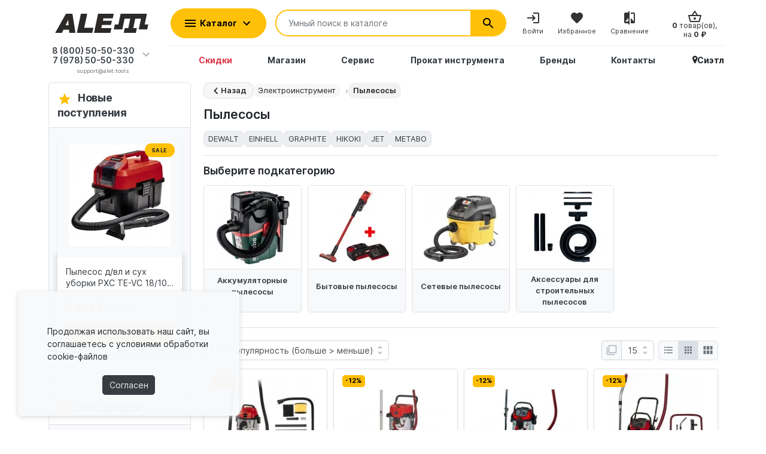

--- FILE ---
content_type: text/html; charset=utf-8
request_url: https://alet.tools/ehlektroinstrument/pylesosy
body_size: 82311
content:
<!DOCTYPE html>
<html prefix="og: https://ogp.me/ns# fb: https://ogp.me/ns/fb# product: https://ogp.me/ns/product# business: https://ogp.me/ns/business# place: http://ogp.me/ns/place#"  dir="ltr" lang="ru" >
	<head>
		<meta charset="UTF-8">
		<meta name="viewport" content="width=device-width, initial-scale=1">
		<meta http-equiv="X-UA-Compatible" content="IE=edge">
					<meta name="theme-color" content="#febd00">
				<title>Купить профессиональные Пылесосы в Крыму в интернет-магазине ALET.TOOLS - все для строительства и ремонта по цене от 5 499 ₽</title>
		<base href="https://alet.tools/">
					<meta name="description" content="Приобрести профессиональный Пылесосы в Крыму с бесплатной доставкой по Симферополю, по выгодной цене от 5 499 ₽ в интернет-магазине ALET.TOOLS - все для строительства и ремонта. Более 36 товаров для строительства в категории Пылесосы для Вас. Заказать бесплатную доставку инструмента можно по телефону 8 (800) 505-03-30.">
							<meta name="keywords" content="Пылесосы Электроинструмент, купить в Крыму, бесплатная доставка по Симферополю, все для строительства и ремонта, широкий ассортимент, выгодные цены, акции, скидки, инструмент, Пылесосы , строительный инструмент, строительный Пылесосы , профессиональный Пылесосы">
							<meta property="og:title" content="Купить профессиональные Пылесосы в Крыму в интернет-магазине ALET.TOOLS - все для строительства и ремонта по цене от 5 499 ₽"/>
			<meta property="og:type" content="website"/>
			<meta property="og:url" content="https://alet.tools/ehlektroinstrument/pylesosy"/>
							<meta property="og:image" content="https://alet.tools/image/catalog/frametheme/alet-main-logo-1.jpg"/>
							<script>
			var debounce = (callback, interval) => {
var timeout;
return function (...arguments) {
clearTimeout(timeout);
timeout = setTimeout(callback, interval, ...arguments);
};
}
var toasts_timeout = 2000;
		</script>

<link rel="preload" href="catalog/view/theme/ft_frame/stylesheet/fonts/inter/Inter-Regular.woff2" as="font" type="font/woff2" crossorigin>


					
												<link href="catalog/view/theme/ft_frame/stylesheet/minify/1768284530_b23aff3c4821945b1b326220e796af1b.css" rel="preload" as="style">
								<link href="catalog/view/theme/ft_frame/stylesheet/minify/1768284530_b23aff3c4821945b1b326220e796af1b.css" type="text/css" rel="stylesheet" media="screen">
												<link href="catalog/view/theme/ft_frame/stylesheet/minify/1768284530_custom.css" rel="preload" as="style">
								<link href="catalog/view/theme/ft_frame/stylesheet/minify/1768284530_custom.css" type="text/css" rel="stylesheet" media="screen">
			
												<link href="catalog/view/javascript/minify/1768284530_b9f6e5d182a4980ab25e24b7157adebd.js" rel="preload" as="script">
								<script src="catalog/view/javascript/minify/1768284530_b9f6e5d182a4980ab25e24b7157adebd.js"></script>
							

							<link href="https://alet.tools/ehlektroinstrument/pylesosy" rel="canonical">
					<link href="https://alet.tools/image/catalog/t.png" rel="icon">
				

					<script>var jivosite_widget_id = '0kteyb9jUj'; var jivosite_status = '1'; var jlogged = ''; var jname = ''; var jemail = ''; var jtel = ''; var jdesc = '';</script>
				

		<script>

			function copyText(text) {
console.log(text);
var sampleTextarea = document.createElement("textarea");
document.body.appendChild(sampleTextarea);
sampleTextarea.value = text; // save main text in it
sampleTextarea.select(); // select textarea contenrs
document.execCommand("copy");
document.body.removeChild(sampleTextarea);
console.log('end');
}
		</script>

		<style>
			.cursor-pointer-copy {
				cursor: pointer;
				opacity: 50%;
			}
			.cursor-pointer-copy:hover {
				cursor: pointer;
				opacity: 100%;
			}
			.cursor-pointer-copy:active {
				cursor: pointer;
				opacity: 100%;
				color: #28a745;
			}
            .image-wrap img {
                background-color:#ffffff;
            }
		</style>


<style>
.hpm-item { max-width: unset !important; }
.product-item .img-fluid { width: 100%; }
</style>
      

<style id="alet-preloader-style">
:root { --alet-brand: #febd00; 
        --alet-blur: 0.8px;
      }

.alet-preloader{
  position:fixed;
  inset:0;
  display:flex;
  align-items:center;
  justify-content:center;

  /* мягкое затемнение */
  background: rgba(0,0,0,.18);

  opacity:0;
  pointer-events:none;
  z-index:2147483647;

  transition: opacity 0.15s linear;
}



.alet-preloader.is-visible{
  opacity:1;
  pointer-events:auto;
}


/* Обёртка крутится */
.alet-preloader__spin{
  width:38px;
  height:38px;

  transform: translateY(10px) scale(.96);
  opacity:0;

  transition:
    opacity 0.15s linear,
    transform 0.3s ease-out;
}

.alet-preloader.is-visible .alet-preloader__spin{
  transform: translateY(0) scale(1);
  opacity:1;
}


/* Сам круг */
.alet-preloader__spinner{
  width:100%;
  height:100%;
  border-radius:50%;
  border:3px solid rgba(255,255,255,.35);
  border-top-color: var(--alet-brand);

  animation: aletSpin .6s linear infinite !important;
}
@keyframes aletSpin{ to{ transform:rotate(360deg); } }

</style>

<!--microdatapro 7.7 open graph start -->
<meta property="og:locale" content="ru-ru">
<meta property="og:rich_attachment" content="true">
<meta property="og:site_name" content="ALET.TOOLS - все для строительства и ремонта">
<meta property="og:type" content="business.business" />
<meta property="og:title" content="Пылесосы" />
<meta property="og:description" content="Приобрести профессиональный Пылесосы в Крыму с бесплатной доставкой по Симферополю, по выгодной цене от 5 499 ₽ в интернет-магазине ALET.TOOLS - все для строительства и ремонта. Более 36 товаров для строительства в категории Пылесосы для Вас. Заказать бесплатную доставку инструмента можно по телефону 8 (800) 505-03-30." />
<meta property="og:image" content="https://alet.tools/image/catalog/new/category/350_2.jpg" />
<meta property="og:image:secure_url" content="https://alet.tools/image/catalog/new/category/350_2.jpg" />
<meta property="og:image:width" content="1200">
<meta property="og:image:height" content="630">
<meta property="og:url" content="https://alet.tools/ehlektroinstrument/pylesosy">
<meta property="business:contact_data:street_address" content="ул. Маршала Жукова, 4" />
<meta property="business:contact_data:locality" content="Симферополь" />
<meta property="business:contact_data:postal_code" content="295035" />
<meta property="business:contact_data:country_name" content="Крым" />
<meta property="place:location:latitude" content="44.93896302290116" />
<meta property="place:location:longitude" content="34.0443623952041" />
<meta property="business:contact_data:email" content="support@alet.tools"/>
<meta property="business:contact_data:phone_number" content="+7 (978) 505-03-30"/>
<!--microdatapro 7.7 open graph end -->
 
<style>
.psp-wrap { position: fixed; top: 0; left: 0; right: 0; z-index: 999; border-bottom: 1px solid #ccc; box-shadow: 0 0 10px #ccc; background: #fff; }
.psp-wrap:not(.active) { display: none; }
.psp-content { display: flex; gap: 10px; justify-content: space-between; align-items: center; }
.psp-content .image img { width: 50px; height: auto; }
@media (max-width: 1024px) { .psp-content .image img { display: none; } }
.psp-content .info { flex-grow: 1; }
.psp-content .info .name { color: #343a40; font-weight: bold; font-size: 0.9rem; -webkit-line-clamp: 3; display: -webkit-box !important; overflow: hidden; -webkit-box-orient: vertical; }
.psp-content .price { font-weight: bold; font-size: 1rem; white-space: nowrap; }
.psp-content .price-old { text-decoration: line-through; color: #888; font-size: 0.8em; }
.psp-content .price-new { color: #dc3545; font-weight: bold; }
</style>
      
	</head>
	<body class="loading ">
		

		<header class="alet-header">
		    
		    		    
			<nav id="top" class="border-bottom py-2 bg-white d-none d-lg-block" data-nosnippet>
				<div class="container">
					<div class="row no-gutters">
						
						<!--noindex-->

						<div class="col">
															<div class="btn-group">
																			<a class="btn btn-light p-1 px-sm-2" href="https://alet.tools/account-wishlist">
											<span class="row no-gutters align-items-start">
												<span class="col-auto mx-2 mx-lg-0">
													<svg class="d-block ft-icon-18 text-gray-500 darker-on-hover" viewbox="0 0 24 24" xmlns="http://www.w3.org/2000/svg">
														<path d="M16.5 3c-1.74 0-3.41.81-4.5 2.09C10.91 3.81 9.24 3 7.5 3 4.42 3 2 5.42 2 8.5c0 3.78 3.4 6.86 8.55 11.54L12 21.35l1.45-1.32C18.6 15.36 22 12.28 22 8.5 22 5.42 19.58 3 16.5 3zm-4.4 15.55l-.1.1-.1-.1C7.14 14.24 4 11.39 4 8.5 4 6.5 5.5 5 7.5 5c1.54 0 3.04.99 3.57 2.36h1.87C13.46 5.99 14.96 5 16.5 5c2 0 3.5 1.5 3.5 3.5 0 2.89-3.14 5.74-7.9 10.05z"/>
													</svg>
												</span>
												<span class="col-auto d-none d-md-block ml-2 mr-1" id="wishlist-total">
													Закладки (0)
												</span>
											</span>
										</a>
																												<a class="btn btn-light p-1 px-sm-2" href="https://alet.tools/product-compare">
											<span class="row no-gutters align-items-start">
												<span class="col-auto mx-2 mx-lg-0">
													<svg class="d-block ft-icon-18 text-gray-500 darker-on-hover" viewbox="0 0 24 24" xmlns="http://www.w3.org/2000/svg">
														<path d="M 12 4 A 2 2 0 0 0 10.269531 5 L 5 5 L 2 5 L 2 7 L 4 7 L 0 15 C 0 17.761 2.239 20 5 20 C 7.761 20 10 17.761 10 15 L 6 7 L 10.271484 7 A 2 2 0 0 0 12 8 A 2 2 0 0 0 13.730469 7 L 18 7 L 14 15 C 14 17.761 16.239 20 19 20 C 21.761 20 24 17.761 24 15 L 20 7 L 22 7 L 22 5 L 13.728516 5 A 2 2 0 0 0 12 4 z M 5 9.0214844 L 7.9882812 15 L 2.0117188 15 L 5 9.0214844 z M 19 9.0214844 L 21.988281 15 L 16.011719 15 L 19 9.0214844 z"/>
													</svg>
												</span>
												<span class="col-auto d-none d-md-block ml-2 mr-1" id="compare-total">
													Сравнение (0)
												</span>
											</span>
										</a>
																		<div class="prmn-cmngr btn btn-light p-1 px-sm-2"><div class="prmn-cmngr__content">
  <div class="prmn-cmngr__title">
    <span class="prmn-cmngr__title-text"></span>
    <a class="prmn-cmngr__city">
      <span class="glyphicon glyphicon-map-marker fa fa-map-marker"></span>
      <span class="prmn-cmngr__city-name">Сиэтл</span>
    </a>
  </div>
  
</div></div>
								</div>
													</div>

						<!--/noindex-->

						<div class="col-auto">
							<div class="btn-group">
								<div class="btn-group">
	<a class="btn btn-light dropdown-toggle p-1 px-sm-2" href="#" title="Блог" data-toggle="dropdown">
		<span class="row no-gutters align-items-start">
			<span class="col-auto mx-2 mx-lg-0">
				<svg class="d-block ft-icon-18 text-gray-500 darker-on-hover" viewBox="0 0 24 24" xmlns="http://www.w3.org/2000/svg" >
					<path d="M 2 3 L 2 18 C 2 19.64497 3.3550302 21 5 21 L 19 21 C 20.64497 21 22 19.64497 22 18 L 22 7 L 20 7 L 20 18 C 20 18.56503 19.56503 19 19 19 C 18.43497 19 18 18.56503 18 18 L 18 3 L 2 3 z M 4 5 L 16 5 L 16 18 C 16 18.388348 16.278986 18.657986 16.416016 19 L 5 19 C 4.4349698 19 4 18.56503 4 18 L 4 5 z M 6 7 L 6 10 L 14 10 L 14 7 L 6 7 z M 6 12 L 6 14 L 14 14 L 14 12 L 6 12 z M 6 16 L 6 18 L 14 18 L 14 16 L 6 16 z"/>
				</svg>
			</span>
			<span class="col-auto d-none d-lg-block ml-2 mr-1">
				Блог
			</span>
			<span class="col-auto d-none d-lg-block">
				<svg class="d-block ft-icon-24 text-gray-500 darker-on-hover" viewBox="0 0 24 24" xmlns="http://www.w3.org/2000/svg" >
					<path transform="translate(0 2)" d="M7.41 7.84L12 12.42l4.59-4.58L18 9.25l-6 6-6-6z"/>
				</svg>
			</span>
		</span>
	</a>
	<div class="dropdown-menu dropdown-menu-right">
				<a class="dropdown-item" href="https://alet.tools/blog-alet">Блог ALET</a>
						<a class="dropdown-item" href="https://alet.tools/blog-obzor">Обзоры</a>
						<div class="dropdown-divider"></div>
		<a class="dropdown-item see-all" href="https://alet.tools/blog-latest">Смотреть Весь Блог</a>
	</div>
</div>

								

																	<!--noindex-->
									<div class="btn-group">
										<a class="btn btn-light dropdown-toggle p-1 px-sm-2" href="#" title="Личный кабинет" data-toggle="dropdown">
											<span class="row no-gutters align-items-start">
												<span class="col-auto mx-2 mx-lg-0">
													<svg class="d-block ft-icon-18 text-gray-500 darker-on-hover" viewbox="0 0 24 24" xmlns="http://www.w3.org/2000/svg">
														<path d="M12 2C6.48 2 2 6.48 2 12s4.48 10 10 10 10-4.48 10-10S17.52 2 12 2zM7.07 18.28c.43-.9 3.05-1.78 4.93-1.78s4.51.88 4.93 1.78C15.57 19.36 13.86 20 12 20s-3.57-.64-4.93-1.72zm11.29-1.45c-1.43-1.74-4.9-2.33-6.36-2.33s-4.93.59-6.36 2.33C4.62 15.49 4 13.82 4 12c0-4.41 3.59-8 8-8s8 3.59 8 8c0 1.82-.62 3.49-1.64 4.83zM12 6c-1.94 0-3.5 1.56-3.5 3.5S10.06 13 12 13s3.5-1.56 3.5-3.5S13.94 6 12 6zm0 5c-.83 0-1.5-.67-1.5-1.5S11.17 8 12 8s1.5.67 1.5 1.5S12.83 11 12 11z"/>
													</svg>
												</span>
												<span class="col-auto d-none d-lg-block ml-2 mr-1">
													Личный кабинет
												</span>
												<span class="col-auto d-none d-lg-block">
													<svg class="d-block ft-icon-24 text-gray-500 darker-on-hover" viewbox="0 0 24 24" xmlns="http://www.w3.org/2000/svg">
														<path transform="translate(0 2)" d="M7.41 7.84L12 12.42l4.59-4.58L18 9.25l-6 6-6-6z"/>
													</svg>
												</span>
											</span>
										</a>
										<div class="dropdown-menu dropdown-menu-right text-right">
																							<a class="dropdown-item" href="https://alet.tools/account-user-register">Регистрация</a>
												<a class="dropdown-item" href="https://alet.tools/account-login">Авторизация</a>
																					</div>
									</div>
									<!--/noindex-->
															</div>
						</div>
					</div>
				</div>
			</nav>
			<div class="container">
				<div class="row align-items-center" id="headers">
                    <div class="col-12 col-lg-3 col-aside order-lg-1 ftmenus">
                                                    <div class="col-auto d-lg-none">
                                <button class="btn btn-link p-2 rounded-lg shadow-none" data-toggle="modal" data-target="#ftModalMenu">
                                    <svg class="d-block text-dark" width="28px" height="28px" fill="currentColor" viewbox="0 0 24 24" xmlns="http://www.w3.org/2000/svg">
                                        <path d="M3 18h18v-2H3v2zm0-5h18v-2H3v2zm0-7v2h18V6H3z"/>
                                    </svg>
                                </button>
                            </div>
                                            </div>
					<div class="col-12 col-aside order-lg-1 ftlogos" >
						<div class="row align-items-center no-gutters">
							
							<div class="col logo">
								<div id="logo" class="text-center text-lg-left my-3 my-lg-4">
																			      <a href="https://alet.tools/"><img src="/image/catalog/frametheme/alet-main-logo-v2.svg" width="230" height="70" alt="Logo" loading="eager"></a>
  
																	</div>
							</div>
						</div>
					</div>
					<div class="col-12 col-lg-auto order-lg-2 ftcontacts" >
	
	<div id="h-contacts" class="text-center text-lg-left">
		<div class=" d-none d-lg-block ">
			<div class="row no-gutters align-items-center mb-1">
				<div
					class="col-auto">				</div>
				<div class="col-auto">


				
											<div class="h5 m-0 phone-number ml-1 mr-2 mt-1">
							<a href="tel:+78005050330" class="text-decoration-none text-dark dark-on-hover">8 (800) 50-50-330</a>
						</div>
					
					<div class="h5 m-0 phone-number ml-1 mr-2">
						<a href="tel:+79785050330" class="text-decoration-none text-dark dark-on-hover">7 (978) 50-50-330</a>
					</div>

				</div>

				
									<div class="col-auto">
						<a href="#ft_header_contacts" data-toggle="modal"  data-whatever="contacts" >
							<svg class="d-block  ft-icon-24 m-0 text-gray-500 darker-on-hover" viewbox="0 0 24 24" xmlns="http://www.w3.org/2000/svg">
								<path d="M7.41 8.59L12 13.17l4.59-4.58L18 10l-6 6-6-6 1.41-1.41z"/>
							</svg>
						</a>
					</div>
							</div>

							<small class="d-block text-muted ml-lg-1">support@alet.tools</small>
			
			
		</div>
					<div class="modal fade" id="ft_header_contacts" tabindex="-1" role="dialog">
				<div class="modal-dialog" role="document">
					<div class="modal-content text-left">
						<div class="modal-header no-gutters">
							<div class="col-auto">
								<svg class="d-block ft-icon-24 my-0 mr-3 text-gray-500" viewbox="0 0 24 24" xmlns="http://www.w3.org/2000/svg">
									<path d="M21,12.22C21,6.73,16.74,3,12,3c-4.69,0-9,3.65-9,9.28C2.4,12.62,2,13.26,2,14v2c0,1.1,0.9,2,2,2h1v-6.1 c0-3.87,3.13-7,7-7s7,3.13,7,7V19h-8v2h8c1.1,0,2-0.9,2-2v-1.22c0.59-0.31,1-0.92,1-1.64v-2.3C22,13.14,21.59,12.53,21,12.22z"/><circle cx="9" cy="13" r="1"/><circle cx="15" cy="13" r="1"/><path d="M18,11.03C17.52,8.18,15.04,6,12.05,6c-3.03,0-6.29,2.51-6.03,6.45c2.47-1.01,4.33-3.21,4.86-5.89 C12.19,9.19,14.88,11,18,11.03z"/>
								</svg>
							</div>
							<div class="col">
								<div class="h5 modal-title">
									<a class="text-dark" href="https://alet.tools/information-contact">Контакты</a>
								</div>
							</div>
							<div class="col-auto">
								<a href="#" class="d-block ml-2" data-dismiss="modal">
									<svg class="d-block ft-icon-24 m-0 text-gray-500 darker-on-hover" viewbox="0 0 24 24" xmlns="http://www.w3.org/2000/svg">
										<path d="M19 6.41L17.59 5 12 10.59 6.41 5 5 6.41 10.59 12 5 17.59 6.41 19 12 13.41 17.59 19 19 17.59 13.41 12z"></path>
									</svg>
								</a>
							</div>
						</div>
						<div class="modal-body">
							<ul class="nav nav-pills nav-pills-light mb-3">
																	<li class="nav-item">
										<a class="nav-link text-dark px-2 py-1 mr-2 active" href="#tab-contacts" data-toggle="tab">Контакты</a>
									</li>
																								<li class="nav-item">
									<a class="nav-link text-dark px-2 py-1 mr-2" href="#tab-helps" data-toggle="tab">Помощь</a>
								</li>
								<li class="nav-item">
									<a class="nav-link text-dark px-2 py-1 mr-2" href="#tab-requisites" data-toggle="tab">Реквизиты</a>
								</li>
								<li class="nav-item">
									<a class="nav-link text-dark px-2 py-1 mr-2" target="_blank" href="https://alet.tools/blog-latest">Блог</a>
								</li>
							</ul>
							<div class="tab-content">
																	<div class="tab-pane active" id="tab-contacts">
																					<div>
												<hr class="my-2">
																									<div class="row no-gutters align-items-center">
														<div class="col">
															<div class="h6 m-0 ">8 (800) 50-50-330</div>
														</div>
																													<div class="col-auto">
																	<a href="tel:+78005050330" class="btn btn-sm btn-success">
																		<svg class="d-block ft-icon-18 m-0" viewbox="0 0 24 24" xmlns="http://www.w3.org/2000/svg">
																			<path d="M6.62 10.79c1.44 2.83 3.76 5.14 6.59 6.59l2.2-2.2c.27-.27.67-.36 1.02-.24 1.12.37 2.33.57 3.57.57.55 0 1 .45 1 1V20c0 .55-.45 1-1 1-9.39 0-17-7.61-17-17 0-.55.45-1 1-1h3.5c.55 0 1 .45 1 1 0 1.25.2 2.45.57 3.57.11.35.03.74-.25 1.02l-2.2 2.2z"/>
																		</svg>
																	</a>
															</div>
																											</div>

													<hr class="my-2">
																							</div>
																				<div class="row no-gutters align-items-center">
											<div class="col">
												<div class="h6 m-0 ">7 (978) 50-50-330</div>
											</div>
											<div class="col-auto">
												<a href="tel:+79785050330" class="btn btn-sm btn-success">
													<svg class="d-block ft-icon-18 m-0" viewbox="0 0 24 24" xmlns="http://www.w3.org/2000/svg">
														<path d="M6.62 10.79c1.44 2.83 3.76 5.14 6.59 6.59l2.2-2.2c.27-.27.67-.36 1.02-.24 1.12.37 2.33.57 3.57.57.55 0 1 .45 1 1V20c0 .55-.45 1-1 1-9.39 0-17-7.61-17-17 0-.55.45-1 1-1h3.5c.55 0 1 .45 1 1 0 1.25.2 2.45.57 3.57.11.35.03.74-.25 1.02l-2.2 2.2z"/>
													</svg>
												</a>
											</div>
										</div>
										<hr class="my-2">
																					
											<a class="d-block text-muted" href="mailto:support@alet.tools?subject=Обратная%20связь%20с%20сайта%20alet.tools" rel="nofollow">support@alet.tools</a>
																				<hr class="my-2">
										<div>
											<div style="font-size: .8rem;line-height: 0.5;font-weight: 500;color: #BDC2D3;padding: 1rem 0;">
												<p>ПН-ПТ: 9.00 - 18.00</p>
												<p>Суббота: 9.00 - 17.00</p>
												<p>Воскресенье: выходной</p>
												<p>Симферополь, ул. Маршала Жукова, 4</p>
											</div>
											<div class="messengers">
												<h6>Поддержка в мессенджере</h6>
												<ul class="social-menu">
													<li>
														<a class="social-link" style="background: #00cc33;" href="whatsapp://send?phone=79785050330">
															<svg xmlns="http://www.w3.org/2000/svg" width="32" height="32" viewBox="0 0 32 32" fill="#fff">
																<path d="M27.281 4.65c-2.994-3-6.975-4.65-11.219-4.65-8.738 0-15.85 7.112-15.85 15.856 0 2.794 0.731 5.525 2.119 7.925l-2.25 8.219 8.406-2.206c2.319 1.262 4.925 1.931 7.575 1.931h0.006c0 0 0 0 0 0 8.738 0 15.856-7.113 15.856-15.856 0-4.238-1.65-8.219-4.644-11.219zM16.069 29.050v0c-2.369 0-4.688-0.637-6.713-1.837l-0.481-0.288-4.987 1.306 1.331-4.863-0.313-0.5c-1.325-2.094-2.019-4.519-2.019-7.012 0-7.269 5.912-13.181 13.188-13.181 3.519 0 6.831 1.375 9.319 3.862 2.488 2.494 3.856 5.8 3.856 9.325-0.006 7.275-5.919 13.188-13.181 13.188zM23.294 19.175c-0.394-0.2-2.344-1.156-2.706-1.288s-0.625-0.2-0.894 0.2c-0.262 0.394-1.025 1.288-1.256 1.556-0.231 0.262-0.462 0.3-0.856 0.1s-1.675-0.619-3.188-1.969c-1.175-1.050-1.975-2.35-2.206-2.744s-0.025-0.613 0.175-0.806c0.181-0.175 0.394-0.463 0.594-0.694s0.262-0.394 0.394-0.662c0.131-0.262 0.069-0.494-0.031-0.694s-0.894-2.15-1.219-2.944c-0.319-0.775-0.65-0.669-0.894-0.681-0.231-0.012-0.494-0.012-0.756-0.012s-0.694 0.1-1.056 0.494c-0.363 0.394-1.387 1.356-1.387 3.306s1.419 3.831 1.619 4.1c0.2 0.262 2.794 4.269 6.769 5.981 0.944 0.406 1.681 0.65 2.256 0.837 0.95 0.3 1.813 0.256 2.494 0.156 0.762-0.113 2.344-0.956 2.675-1.881s0.331-1.719 0.231-1.881c-0.094-0.175-0.356-0.275-0.756-0.475z"></path>
																</svg>
														</a>
													</li>
													<li>
														<a class="social-link" style="background: #993399;" href="viber://chat?number=%2B79785050330">
															<svg xmlns="http://www.w3.org/2000/svg" width="32" height="32" viewBox="0 0 32 32" fill="#fff">
																<path d="M22 20c-2 2-2 4-4 4s-4-2-6-4-4-4-4-6 2-2 4-4-4-8-6-8-6 6-6 6c0 4 4.109 12.109 8 16s12 8 16 8c0 0 6-4 6-6s-6-8-8-6z"></path>
																</svg>
														</a>
													</li>
													<li>
														<a class="social-link" style="background: #0099cc" href="https://t.me/+79785050330">
															<svg xmlns="http://www.w3.org/2000/svg" width="32" height="32" viewBox="0 0 32 32" fill="#fff">
																<path d="M30.112 0.802c-0.354 0.016-0.7 0.119-1.011 0.249-0.308 0.129-2.081 0.92-4.699 2.089s-6.022 2.692-9.396 4.202c-6.748 3.020-13.378 5.991-13.378 5.991l0.048-0.019c0 0-0.4 0.14-0.806 0.435-0.203 0.148-0.421 0.338-0.6 0.616s-0.309 0.672-0.26 1.088c0.173 1.463 1.625 1.878 1.625 1.878l0.006 0.003 6.479 2.316c0.165 0.576 1.965 6.851 2.361 8.18 0.219 0.735 0.423 1.159 0.637 1.448 0.107 0.145 0.219 0.257 0.343 0.339 0.049 0.032 0.101 0.057 0.152 0.079 0.001 0 0.002 0 0.003 0 0.006 0.003 0.012 0.003 0.018 0.006l-0.017-0.004c0.012 0.005 0.024 0.013 0.036 0.018 0.023 0.008 0.037 0.008 0.067 0.015 0.742 0.271 1.356-0.232 1.356-0.232l0.026-0.021 3.98-3.856 6.459 5.261 0.081 0.039c1.131 0.524 2.153 0.232 2.719-0.249s0.789-1.102 0.789-1.102l0.024-0.065 4.746-25.84c0.121-0.578 0.139-1.078 0.024-1.529s-0.393-0.844-0.742-1.062c-0.349-0.218-0.715-0.288-1.069-0.272zM30.15 2.348c0.144-0.007 0.251 0.010 0.284 0.031s0.049 0.018 0.081 0.146c0.032 0.127 0.050 0.396-0.038 0.815l-0.003 0.009-4.719 25.69c-0.011 0.026-0.11 0.264-0.334 0.454-0.229 0.195-0.484 0.347-1.16 0.050l-7.266-5.912-2.112-1.656 11.87-14.588c0.091-0.112 0.15-0.249 0.168-0.394s-0.004-0.294-0.065-0.426c-0.061-0.133-0.157-0.244-0.276-0.321s-0.259-0.116-0.399-0.112c-0.137 0.004-0.271 0.048-0.385 0.128l-17.177 11.962-6.489-2.321c0 0-0.644-0.375-0.675-0.636-0.002-0.014-0.009-0.001 0.024-0.053s0.118-0.14 0.223-0.217c0.211-0.154 0.452-0.246 0.452-0.246l0.024-0.009 0.024-0.010c0 0 6.631-2.972 13.378-5.991 3.374-1.51 6.777-3.031 9.394-4.201s4.508-2.010 4.668-2.077c0.182-0.076 0.364-0.107 0.508-0.114zM22.279 10.538l-9.006 11.068c-0.014 0.018-0.027 0.036-0.040 0.055-0.014 0.021-0.028 0.042-0.040 0.064-0.051 0.090-0.083 0.189-0.095 0.292 0 0.002 0 0.004 0 0.006l-1.173 5.509c-0.020-0.060-0.033-0.081-0.054-0.152v-0.001c-0.372-1.25-2.071-7.168-2.306-7.987l12.713-8.854zM14.293 23.414l1.618 1.268-2.377 2.301 0.759-3.569z"></path>
																</svg>
														</a>
													</li>
												</ul>
											</div>
											<div class="maps_location">
												<div class="">
													<img src="https://alet.tools/image/cache/webp/catalog/icon/contactme/45-453216-transparent-location-icon-png-png-download-16x16.webp" srcset="https://alet.tools/image/cache/webp/catalog/icon/contactme/45-453216-transparent-location-icon-png-png-download-16x16.webp 1x, https://alet.tools/image/cache/webp/catalog/icon/contactme/45-453216-transparent-location-icon-png-png-download-32x32.webp 2x, https://alet.tools/image/cache/webp/catalog/icon/contactme/45-453216-transparent-location-icon-png-png-download-48x48.webp 3x, https://alet.tools/image/cache/webp/catalog/icon/contactme/45-453216-transparent-location-icon-png-png-download-64x64.webp 4x" alt="Адрес розничного магазина" class="d-block mr-2">
												</div>
												<div class="">
													<a href="https://yandex.ru/maps/-/CDQVqJM9"><span class="">Проложить маршрут</span></a>														
												</div>
											</div>
										</div>

									</div>
																								<div class="tab-pane" id="tab-helps">

        <div id="ldev-question-block-id-88" class="ldev-question  visible-xs visible-sm visible-md visible-lg  ">
            <div
        role="tablist" aria-multiselectable="true" id="accordion-88" class="panel-group accordion">

                                                                                                                                                                        
        <div

            class="panel panel-default card">
        <a class="panel-heading card-header "
           data-toggle="collapse"
            href="#collapse-88-0 "
            aria-controls="#collapse-88-0 "
        >
            <h4 class="panel-title mb-0">
                <span class="accordion-item-icon">💸</span>
                Оплата заказов
            </h4>
        </a>
        <div id="collapse-88-0" class="panel-collapse collapse "
                                    data-parent="#accordion-88"
                        >
            <div class="panel-body card-body">
                                <div><span style="font-family:Verdana,Geneva,sans-serif;"></span>​​​​​​​​​​​​​​Способы оплаты:&nbsp;<br><ul><li><span style="font-family:Verdana,Geneva,sans-serif;">Оплата при получении (курьерская доставка по Крыму либо наложенный платеж ТК СДЭК, Boxberry).&nbsp;</span></li><li><span style="font-family:Verdana,Geneva,sans-serif;">Оплата банковской картой онлайн на сайте.</span></li><li><span style="font-family:Verdana,Geneva,sans-serif;">Для ИП или ООО возможно выставление счета безналичной оплаты по реквизитам.</span></li></ul>​​​​​​​<span style="font-family:Verdana,Geneva,sans-serif;"><br></span>Скидки и комиссии:&nbsp;<br><ul><li><span style="font-family:Verdana,Geneva,sans-serif;">При выборе способа оплаты "наложенный платеж", то есть "оплата при получении", товар и доставка будут дороже на 3% за счет комиссии транспортных компаний.</span></li><li><span style="font-family:Verdana,Geneva,sans-serif;">При выборе способа оплаты "По QR-коду предоставляется скидка 1%.<br></span></li></ul></div>
                <div></div>
            </div>
        </div>

    </div>
        <div

            class="panel panel-default card">
        <a class="panel-heading card-header "
           data-toggle="collapse"
            href="#collapse-88-1 "
            aria-controls="#collapse-88-1 "
        >
            <h4 class="panel-title mb-0">
                <span class="accordion-item-icon">🏢</span>
                Самовывоз
            </h4>
        </a>
        <div id="collapse-88-1" class="panel-collapse collapse "
                                    data-parent="#accordion-88"
                        >
            <div class="panel-body card-body">
                                <div><p><b>Адрес розничного магазина:</b></p><p>Республика Крым, г. Симферополь, ул. Маршала Жукова, 4.</p><p><b>Контакты розничного магазина:</b></p><p>+7 978 106-81-70</p><p>support@alet.tools</p><p><b>График работы:</b></p><p>Работаем ПН-ПТ с 08:00 до 18:00,</p><p>СБ 08:00 - 17:00.</p><p>Воскресенье - выходной</p></div>
                <div></div>
            </div>
        </div>

    </div>
        <div

            class="panel panel-default card">
        <a class="panel-heading card-header "
           data-toggle="collapse"
            href="#collapse-88-2 "
            aria-controls="#collapse-88-2 "
        >
            <h4 class="panel-title mb-0">
                <span class="accordion-item-icon">🚚</span>
                Доставка по Крыму
            </h4>
        </a>
        <div id="collapse-88-2" class="panel-collapse collapse "
                                    data-parent="#accordion-88"
                        >
            <div class="panel-body card-body">
                                <div><ul><li><b>Адресная доставка курьером ALET по Симферополю (1-3 дня): заказы до 5 000&nbsp;</b><strong>₽&nbsp;</strong>-<b> 290&nbsp;</b><strong>₽, свыше 5000 ₽&nbsp; - бесплатно&nbsp;</strong></li><li><b>Адресная доставка курьером ALET по Симферопольскому району (1-3 дня): заказы до 15000&nbsp;</b><strong>₽ - 500₽, свыше 15000₽ - бесплатно&nbsp;</strong></li><li><b>Адресная доставка курьером ALET в крупные города и райцентры Крыма&nbsp;(1 раз в неделю): 500&nbsp;</b><strong>₽&nbsp;</strong></li><li><strong>Доставка ALET на пути следования автомобиля - бесплатно</strong></li><li><strong>Также возможна отправка транспортными компаниями СДЭК, Boxberry, Деловые Линии во все города Крыма, согласно тарифов ТК </strong></li></ul></div>
                <div></div>
            </div>
        </div>

    </div>
        <div

            class="panel panel-default card">
        <a class="panel-heading card-header "
           data-toggle="collapse"
            href="#collapse-88-3 "
            aria-controls="#collapse-88-3 "
        >
            <h4 class="panel-title mb-0">
                <span class="accordion-item-icon">📦</span>
                Доставка по России
            </h4>
        </a>
        <div id="collapse-88-3" class="panel-collapse collapse "
                                    data-parent="#accordion-88"
                        >
            <div class="panel-body card-body">
                                <div><ul><li><font face="Verdana">Мы отправляем наши товары транспортными компаниями <b>СДЭК, Boxberry, Деловые Линии по всей России</b>, согласно тарифам данных транспортных компаний.</font></li><li><font face="Verdana">Доставку транспортными компаниями оплачивает покупатель, если иное не указано в карточке товара в рамках маркетинговых акций.<br></font></li><li><font face="Verdana">Для получения актуальной стоимости доставки транспортной компанией в ваш город воспользуйтесь функцией "<strong>Рассчитать доставку</strong>" в карточке товара либо обратитесь к менеджеру интернет-магазина через чат.</font></li><li><font face="Verdana">Отправка товара транспортной компанией осуществляется в течении 1-2 дней с момента оформления заказа.</font></li></ul></div>
                <div></div>
            </div>
        </div>

    </div>
        <div

            class="panel panel-default card">
        <a class="panel-heading card-header "
           data-toggle="collapse"
            href="#collapse-88-4 "
            aria-controls="#collapse-88-4 "
        >
            <h4 class="panel-title mb-0">
                <span class="accordion-item-icon">🚀</span>
                Доставка в Казахстан и Беларусь
            </h4>
        </a>
        <div id="collapse-88-4" class="panel-collapse collapse "
                                    data-parent="#accordion-88"
                        >
            <div class="panel-body card-body">
                                <div><ul><li><font face="Verdana">В города Казахстана и Беларуси возможна доставка транспортной компанией СДЭК.&nbsp;</font></li><li><font face="Verdana">В Беларусь заказы отправляются только после оплаты заказа и доставки. Оплата только в российских рублях.</font></li><li><font face="Verdana">В Казахстан возможна отправка с оплатой при получении в национальной валюте.&nbsp;</font></li></ul></div>
                <div></div>
            </div>
        </div>

    </div>
        <div

            class="panel panel-default card">
        <a class="panel-heading card-header "
           data-toggle="collapse"
            href="#collapse-88-5 "
            aria-controls="#collapse-88-5 "
        >
            <h4 class="panel-title mb-0">
                <span class="accordion-item-icon">👨‍🚀</span>
                Обработка заказов
            </h4>
        </a>
        <div id="collapse-88-5" class="panel-collapse collapse "
                                    data-parent="#accordion-88"
                        >
            <div class="panel-body card-body">
                                <div><p><font face="Verdana">Все заказы принимаются к обработке в рабочее время (ПН-ПТ с 08:00 до 18:00, СБ 08:00 - 17:00. Воскресенье - выходной день)</font></p><p><font face="Verdana">После принятия заказа в обработку с вами обязательно свяжется менеджер, сделает индивидуальный просчет стоимости и сроков доставки, уточнит детали заказа.</font></p></div>
                <div></div>
            </div>
        </div>

    </div>
        <div

            class="panel panel-default card">
        <a class="panel-heading card-header "
           data-toggle="collapse"
            href="#collapse-88-6 "
            aria-controls="#collapse-88-6 "
        >
            <h4 class="panel-title mb-0">
                <span class="accordion-item-icon">🌐</span>
                Возврат и обмен
            </h4>
        </a>
        <div id="collapse-88-6" class="panel-collapse collapse "
                                    data-parent="#accordion-88"
                        >
            <div class="panel-body card-body">
                                <div><p>

        <div id="ldev-question-block-id-87" class="ldev-question  visible-xs visible-sm visible-md visible-lg  ">
            <div
        role="tablist" aria-multiselectable="true" id="accordion-87" class="panel-group accordion">

                                                
        <div

            class="panel panel-default card">
        <a class="panel-heading card-header  collapsed "
           data-toggle="collapse"
            href="#collapse-87-0 "
            aria-controls="#collapse-87-0 "
        >
            <h4 class="panel-title mb-0">
                <span class="accordion-item-icon">✔</span>
                Сколько дней с момента покупки у меня есть чтобы вернуть товар?
            </h4>
        </a>
        <div id="collapse-87-0" class="panel-collapse collapse  in "
                        >
            <div class="panel-body card-body">
                                <div><ul><li style="margin-left: 18pt;"><font face="Verdana">Если вы осуществили покупку «офлайн»,
в нашем розничном магазине, у вас есть <b>14
дней с момента покупки</b> для осуществления возврата либо обмена.<o:p></o:p></font></li><li style="margin-left: 18pt;"><font face="Verdana">Если вы осуществили покупку
дистанционным способом, через наш интернет-магазин, у вас <b>есть 7 дней с момента получения</b> товара (выдача товара курьером либо
самовывоз из ПВЗ) для оформления возврата, либо обмена. <o:p></o:p></font></li><li style="margin-left: 18pt;"><font face="Verdana">Покупатель выбирает обмен или
возврат по своему желанию.</font></li><li style="margin-left: 18pt;"><font face="Verdana">Как и при обычной покупке, при
дистанционной в «период охлаждения» входят выходные и праздники, но срок
отсчитывается только со следующего после доставки дня. Если товар еще не попал
к вам в руки, отказаться от покупки можно в любой момент.</font><o:p></o:p></li></ul></div>
                <div></div>
            </div>
        </div>

    </div>
        <div

            class="panel panel-default card">
        <a class="panel-heading card-header "
           data-toggle="collapse"
            href="#collapse-87-1 "
            aria-controls="#collapse-87-1 "
        >
            <h4 class="panel-title mb-0">
                <span class="accordion-item-icon">✔</span>
                Какие категории товаров не подлежат возврату?
            </h4>
        </a>
        <div id="collapse-87-1" class="panel-collapse collapse "
                        >
            <div class="panel-body card-body">
                                <div><p>Возврат и обмен доступен для всего ассортимента нашего интернет-магазина, кроме товаров из категории Запасные части. Исключение для данной категории только в тех случаях, когда товар был отправлен ошибочно по вине компании (прислали не то, что заказывал клиент, менеджер неверно осуществил подбор запасной части по запросу клиента, при приемке запасной части в ПВЗ обнаружено механическое повреждение запасной части и др.).<br></p></div>
                <div></div>
            </div>
        </div>

    </div>
        <div

            class="panel panel-default card">
        <a class="panel-heading card-header "
           data-toggle="collapse"
            href="#collapse-87-2 "
            aria-controls="#collapse-87-2 "
        >
            <h4 class="panel-title mb-0">
                <span class="accordion-item-icon">✔</span>
                Какие требования к состоянию товара для возврата?
            </h4>
        </a>
        <div id="collapse-87-2" class="panel-collapse collapse "
                        >
            <div class="panel-body card-body">
                                <div><ul><li><font face="Verdana">Товар не был в употреблении;</font></li><li><font face="Verdana">Сохранены его товарный вид, потребительские свойства, пломбы, фабричные ярлыки.</font></li><li><font face="Verdana">Заводская упаковка товара (не та, которая предназначена для транспортировки,) не должна быть испорчена или иным образом нарушена.</font></li><li><font face="Verdana">Наличие чека</font></li><li><font face="Verdana">Наличие следов эксплуатации может стать основанием для отказа в удовлетворении Ваших требований.</font></li></ul></div>
                <div></div>
            </div>
        </div>

    </div>
        <div

            class="panel panel-default card">
        <a class="panel-heading card-header "
           data-toggle="collapse"
            href="#collapse-87-3 "
            aria-controls="#collapse-87-3 "
        >
            <h4 class="panel-title mb-0">
                <span class="accordion-item-icon">✔</span>
                Как возвращать покупку, сделанную через интернет-магазин?
            </h4>
        </a>
        <div id="collapse-87-3" class="panel-collapse collapse "
                        >
            <div class="panel-body card-body">
                                <div><p>Если покупку еще не привезли, позвоните по номеру телефона 8 800 50-50-330, либо обратитесь в чат на сайте, и скажите, что передумали. Если товар не из категории запасные части, мы без вопросов вернем всю сумму. Если товар уже доставлен — придется возвращать покупку самому, нанимать курьера или отправлять транспортной компанией.&nbsp;</p><p>После того как менеджер подтвердит адрес и возможность возврата, можно отправлять сам товар.&nbsp;</p><div><br></div></div>
                <div></div>
            </div>
        </div>

    </div>
        <div

            class="panel panel-default card">
        <a class="panel-heading card-header "
           data-toggle="collapse"
            href="#collapse-87-4 "
            aria-controls="#collapse-87-4 "
        >
            <h4 class="panel-title mb-0">
                <span class="accordion-item-icon">✔</span>
                По каким адресам осуществляется прием возвратов?
            </h4>
        </a>
        <div id="collapse-87-4" class="panel-collapse collapse "
                        >
            <div class="panel-body card-body">
                                <div><ul><li><font face="Verdana">Прием возвратов осуществляется по адресу: Республика Крым, г. Симферополь, ул. Маршала Жукова, 4. Магазин АЛЕТ.&nbsp;</font></li><li><font face="Verdana">Также возможен прием возврата ТК СДЭК в ПВЗ по адресу: Республика Крым, г. Симферополь, ул. Героев Сталинграда, 8 (код отделения SMF14).&nbsp;</font></li></ul></div>
                <div></div>
            </div>
        </div>

    </div>
        <div

            class="panel panel-default card">
        <a class="panel-heading card-header "
           data-toggle="collapse"
            href="#collapse-87-5 "
            aria-controls="#collapse-87-5 "
        >
            <h4 class="panel-title mb-0">
                <span class="accordion-item-icon">✔</span>
                С кого взимается плата за товар, купленный через интернет-магазин?
            </h4>
        </a>
        <div id="collapse-87-5" class="panel-collapse collapse "
                        >
            <div class="panel-body card-body">
                                <div><ul><li><font face="Verdana">Если возврат осуществляется не по причине ошибки со стороны нашей компании, то к сожалению, за доставку платите вы сами.&nbsp;</font></li><li><font face="Verdana">При возврате товара надлежащего качества, наша компания вернет вам стоимость покупки, но не доставки. Даже если для вас она была бесплатной — стоимость доставки будет удержана из суммы возврата.</font></li><li><font face="Verdana">Например, доставка из интернет-магазина стоит 300 Р, но для покупок дороже 2000 Р она бесплатна. Если вы купите шуруповерт за 5000 Р, вам не придется платить за его доставку, но если вы решите от нее отказаться после того, как ее привезут, то магазин вернет только 4700 Р. Плюс, вы дополнительно потратитесь на обратную доставку.&nbsp;</font></li><li><font face="Verdana">При возврате товара ненадлежащего качества стоимость доставки покупателем не оплачивается.</font></li></ul></div>
                <div></div>
            </div>
        </div>

    </div>
        <div

            class="panel panel-default card">
        <a class="panel-heading card-header "
           data-toggle="collapse"
            href="#collapse-87-6 "
            aria-controls="#collapse-87-6 "
        >
            <h4 class="panel-title mb-0">
                <span class="accordion-item-icon">✔</span>
                Как быстро компания вернет деньги?
            </h4>
        </a>
        <div id="collapse-87-6" class="panel-collapse collapse "
                        >
            <div class="panel-body card-body">
                                <div><ul><li><font face="Verdana">На возврат денег у продавца 10 дней с момента получения возвращенного товара продавцом. Однако на практике, если с товаром все хорошо, мы возвращаем деньги клиенту в день получения нами товара.&nbsp;</font></li><li><font face="Verdana">Вернуть деньги мы можем наличными или банковским переводом. Перед возвратом мы должны получить ваше согласие на один из этих вариантов.&nbsp;</font></li><li><font face="Verdana">В отличие от стоимости доставки, все комиссии оплачиваются нашей компанией.</font></li></ul><div><br></div></div>
                <div></div>
            </div>
        </div>

    </div>
        <div

            class="panel panel-default card">
        <a class="panel-heading card-header "
           data-toggle="collapse"
            href="#collapse-87-7 "
            aria-controls="#collapse-87-7 "
        >
            <h4 class="panel-title mb-0">
                <span class="accordion-item-icon">✔</span>
                Как осуществляется возврат покупки в интернет-магазин?
            </h4>
        </a>
        <div id="collapse-87-7" class="panel-collapse collapse "
                        >
            <div class="panel-body card-body">
                                <div><p><font face="Verdana">1.<span class="Apple-tab-span" style="white-space:pre">	</span>Проверьте, что покупка относится не к категории Запасные части, товар не был в употреблении, сохранены его товарный вид, потребительские свойства, пломбы, фабричные ярлыки, а также то что у вас сохранился чек на покупку. Других ограничений на возврат нет.</font></p><p><font face="Verdana">2.<span class="Apple-tab-span" style="white-space:pre">	</span>Уложитесь в 7 дней с момента доставки.&nbsp;</font></p><p><font face="Verdana">3.<span class="Apple-tab-span" style="white-space:pre">	</span>Свяжитесь с менеджером по номеру 8 (800) 50-50-330, либо обратитесь в чат на сайте. Согласуйте с менеджером возврат товара.</font></p><p><font face="Verdana">4.<span class="Apple-tab-span" style="white-space:pre">	</span>Стоимость доставки вы платите за свой счет, если не было ошибки со стороны нашей компании.</font></p><p><font face="Verdana">5.<span class="Apple-tab-span" style="white-space:pre">	</span>После получения нами товара вам будет осуществлен возврат денежных средств.</font></p></div>
                <div></div>
            </div>
        </div>

    </div>
        <div

            class="panel panel-default card">
        <a class="panel-heading card-header "
           data-toggle="collapse"
            href="#collapse-87-8 "
            aria-controls="#collapse-87-8 "
        >
            <h4 class="panel-title mb-0">
                <span class="accordion-item-icon">✔</span>
                Что делать, если в процессе эксплуатации обнаружился заводской брак у товара на гарантии?
            </h4>
        </a>
        <div id="collapse-87-8" class="panel-collapse collapse "
                        >
            <div class="panel-body card-body">
                                <div><ul><li><font face="Verdana">Если товар на гарантии, вам необходимо направить товар в авторизованный сервисный центр в вашем городе для диагностики и получения технического заключения. Если заводской брак подтверждается, авторизованный сервисный центр осуществляет ремонт либо замену инструмента в рамках своих обязательств по гарантийному ремонту.&nbsp;</font></li><li><font face="Verdana">Если клиент хочет осуществить возврат денежных средств, данное заключение необходимо выслать письмом почтовым отправлением по адресу: 295023 Республика Крым, г. Симферополь, а/я 725.&nbsp;</font></li><li><font face="Verdana">Далее в течении 10 дней с момента получения письма будет осуществлен возврат денежных средств. Однако на практике, мы возвращаем деньги клиенту в день получения нами письма.&nbsp;</font></li><li><font face="Verdana">Сам инструмент вы сдаете в авторизованный сервисный центр, выдавший заключение.&nbsp;</font></li></ul></div>
                <div></div>
            </div>
        </div>

    </div>
        <div

            class="panel panel-default card">
        <a class="panel-heading card-header "
           data-toggle="collapse"
            href="#collapse-87-9 "
            aria-controls="#collapse-87-9 "
        >
            <h4 class="panel-title mb-0">
                <span class="accordion-item-icon">✔</span>
                В каких случаях не распространяется гарантия на товар?
            </h4>
        </a>
        <div id="collapse-87-9" class="panel-collapse collapse "
                        >
            <div class="panel-body card-body">
                                <div><ul><li><font face="Verdana">Неисправность устройства вызвана нарушением правил его эксплуатации, транспортировки и хранения, изложенных в «Руководстве пользователя».</font></li><li><font face="Verdana">На устройстве отсутствует, нарушен или не читается оригинальный серийный номер.</font></li><li><font face="Verdana">На устройстве отсутствуют или нарушены заводские, или гарантийные пломбы и наклейки.</font></li><li><font face="Verdana">Ремонт, техническое обслуживание или модернизация устройства производились лицами, не уполномоченными на то компанией-производителем.</font></li><li><font face="Verdana">Дефекты устройства вызваны использованием устройства с программным обеспечением, не входящим в комплект поставки устройства, или не одобренным для совместного использования производителем устройства.</font></li></ul></div>
                <div></div>
            </div>
        </div>

    </div>
        <div

            class="panel panel-default card">
        <a class="panel-heading card-header "
           data-toggle="collapse"
            href="#collapse-87-10 "
            aria-controls="#collapse-87-10 "
        >
            <h4 class="panel-title mb-0">
                <span class="accordion-item-icon">✔</span>
                Что делать при утере чека?
            </h4>
        </a>
        <div id="collapse-87-10" class="panel-collapse collapse "
                        >
            <div class="panel-body card-body">
                                <div><p><font face="Verdana">Конечно, старайтесь сохранять чек о покупке. Так вы сможете сэкономить свое время при гарантийном обращении.</font></p><p><font face="Verdana">Если чек был утерян или испорчен, то:</font></p><ul><li><font face="Verdana">Постарайтесь заранее вспомнить, когда и где вы приобретали товар (точная или приблизительная дата покупки, магазин), приобретали ли вы вместе с товаром какие-либо аксессуары, другие устройства;</font></li><li><font face="Verdana">Обратитесь в сервисный центр или магазин, имея при себе товар и всю информацию о его покупке.</font></li></ul><p><font face="Verdana">Специалист найдет вашу покупку в базе и предложит вариант решения в сложившейся ситуации.</font></p><div><br></div></div>
                <div></div>
            </div>
        </div>

    </div>
    </div>




        </div>



    
<br></p></div>
                <div></div>
            </div>
        </div>

    </div>
    </div>




        </div>



    <!--Microdata FAQ-->
<script type="application/ld+json">
    {
      "@context": "https://schema.org",
      "@type": "FAQPage",
      "mainEntity": [
             {
        "@type": "Question",
        "name": "💸 Оплата заказов",
        "acceptedAnswer": {
          "@type": "Answer",
          "text": "<span style=\"font-family:Verdana,Geneva,sans-serif;\"></span>​​​​​​​​​​​​​​Способы оплаты:&nbsp;<br><ul><li><span style=\"font-family:Verdana,Geneva,sans-serif;\">Оплата при получении (курьерская доставка по Крыму либо наложенный платеж ТК СДЭК, Boxberry).&nbsp;</span></li><li><span style=\"font-family:Verdana,Geneva,sans-serif;\">Оплата банковской картой онлайн на сайте.</span></li><li><span style=\"font-family:Verdana,Geneva,sans-serif;\">Для ИП или ООО возможно выставление счета безналичной оплаты по реквизитам.</span></li></ul>​​​​​​​<span style=\"font-family:Verdana,Geneva,sans-serif;\"><br></span>Скидки и комиссии:&nbsp;<br><ul><li><span style=\"font-family:Verdana,Geneva,sans-serif;\">При выборе способа оплаты \"наложенный платеж\", то есть \"оплата при получении\", товар и доставка будут дороже на 3% за счет комиссии транспортных компаний.</span></li><li><span style=\"font-family:Verdana,Geneva,sans-serif;\">При выборе способа оплаты \"По QR-коду предоставляется скидка 1%.<br></span></li></ul>"
          }
       } ,              {
        "@type": "Question",
        "name": "🏢 Самовывоз",
        "acceptedAnswer": {
          "@type": "Answer",
          "text": "<p><b>Адрес розничного магазина:</b></p><p>Республика Крым, г. Симферополь, ул. Маршала Жукова, 4.</p><p><b>Контакты розничного магазина:</b></p><p>+7 978 106-81-70</p><p>support@alet.tools</p><p><b>График работы:</b></p><p>Работаем ПН-ПТ с 08:00 до 18:00,</p><p>СБ 08:00 - 17:00.</p><p>Воскресенье - выходной</p>"
          }
       } ,              {
        "@type": "Question",
        "name": "🚚 Доставка по Крыму",
        "acceptedAnswer": {
          "@type": "Answer",
          "text": "<ul><li><b>Адресная доставка курьером ALET по Симферополю (1-3 дня): заказы до 5 000&nbsp;</b><strong>₽&nbsp;</strong>-<b> 290&nbsp;</b><strong>₽, свыше 5000 ₽&nbsp; - бесплатно&nbsp;</strong></li><li><b>Адресная доставка курьером ALET по Симферопольскому району (1-3 дня): заказы до 15000&nbsp;</b><strong>₽ - 500₽, свыше 15000₽ - бесплатно&nbsp;</strong></li><li><b>Адресная доставка курьером ALET в крупные города и райцентры Крыма&nbsp;(1 раз в неделю): 500&nbsp;</b><strong>₽&nbsp;</strong></li><li><strong>Доставка ALET на пути следования автомобиля - бесплатно</strong></li><li><strong>Также возможна отправка транспортными компаниями СДЭК, Boxberry, Деловые Линии во все города Крыма, согласно тарифов ТК </strong></li></ul>"
          }
       } ,              {
        "@type": "Question",
        "name": "📦 Доставка по России",
        "acceptedAnswer": {
          "@type": "Answer",
          "text": "<ul><li><font face=\"Verdana\">Мы отправляем наши товары транспортными компаниями <b>СДЭК, Boxberry, Деловые Линии по всей России</b>, согласно тарифам данных транспортных компаний.</font></li><li><font face=\"Verdana\">Доставку транспортными компаниями оплачивает покупатель, если иное не указано в карточке товара в рамках маркетинговых акций.<br></font></li><li><font face=\"Verdana\">Для получения актуальной стоимости доставки транспортной компанией в ваш город воспользуйтесь функцией \"<strong>Рассчитать доставку</strong>\" в карточке товара либо обратитесь к менеджеру интернет-магазина через чат.</font></li><li><font face=\"Verdana\">Отправка товара транспортной компанией осуществляется в течении 1-2 дней с момента оформления заказа.</font></li></ul>"
          }
       } ,              {
        "@type": "Question",
        "name": "🚀 Доставка в Казахстан и Беларусь",
        "acceptedAnswer": {
          "@type": "Answer",
          "text": "<ul><li><font face=\"Verdana\">В города Казахстана и Беларуси возможна доставка транспортной компанией СДЭК.&nbsp;</font></li><li><font face=\"Verdana\">В Беларусь заказы отправляются только после оплаты заказа и доставки. Оплата только в российских рублях.</font></li><li><font face=\"Verdana\">В Казахстан возможна отправка с оплатой при получении в национальной валюте.&nbsp;</font></li></ul>"
          }
       } ,              {
        "@type": "Question",
        "name": "👨‍🚀 Обработка заказов",
        "acceptedAnswer": {
          "@type": "Answer",
          "text": "<p><font face=\"Verdana\">Все заказы принимаются к обработке в рабочее время (ПН-ПТ с 08:00 до 18:00, СБ 08:00 - 17:00. Воскресенье - выходной день)</font></p><p><font face=\"Verdana\">После принятия заказа в обработку с вами обязательно свяжется менеджер, сделает индивидуальный просчет стоимости и сроков доставки, уточнит детали заказа.</font></p>"
          }
       } ,              {
        "@type": "Question",
        "name": "🌐 Возврат и обмен",
        "acceptedAnswer": {
          "@type": "Answer",
          "text": "<p><br></p>"
          }
       }           ]
    }
</script>

</div>
								<div class="tab-pane" id="tab-requisites">
									<div class="table-grid">
										<div class="table-title">ОБЩЕСТВО С ОГРАНИЧЕННОЙ ОТВЕТСТВЕННОСТЬЮ "АЛЕТ"</div>
										<div class="table-tr">
											<div >ИНН</div>
											<div>0107027904</div>									
										</div>
										<div class="table-tr">
											<div>КПП</div>
											<div>010701001</div>
										</div>
										<div class="table-tr">
											<div>ОГРН</div>
											<div>1150107010019</div>
										</div>
										<div class="table-tr">
											<div>Юридический адрес</div>
											<div>385140, республика Адыгея, Тахтамукайский район, поселок городского типа Яблоновский, улица Ленина, дом 39 а/1</div>
										</div>
									</div>
								</div>
							</div>
						</div>
					</div>
				</div>
			</div>

							<button type="button" id="m-header-contacts-button" class="btn p-2 shadow-none d-none d-lg-none" data-target="#ft_header_contacts" data-toggle="modal"  data-whatever="contacts" >
					<svg class="d-block ft-icon m-0 text-white-600 darker-on-hover m-0" width="28" height="28" viewbox="0 0 24 24" xmlns="http://www.w3.org/2000/svg">
						<path d="M6.62 10.79c1.44 2.83 3.76 5.14 6.59 6.59l2.2-2.2c.27-.27.67-.36 1.02-.24 1.12.37 2.33.57 3.57.57.55 0 1 .45 1 1V20c0 .55-.45 1-1 1-9.39 0-17-7.61-17-17 0-.55.45-1 1-1h3.5c.55 0 1 .45 1 1 0 1.25.2 2.45.57 3.57.11.35.03.74-.25 1.02l-2.2 2.2z"/>
					</svg>
				</button>
				<script>
					window.onload = () => {
						var m_header_contacts_button = document.querySelector('#m-header-contacts-button'),
						footer_fixed_buttons = document.querySelector('.logo'),header_search_buttons = document.querySelector('#m-header-search-button');
						
						
						if (m_header_contacts_button != null && footer_fixed_buttons != null) {

							//footer_fixed_buttons.after(m_header_contacts_button);
							m_header_contacts_button.classList.remove('d-none');
							//footer_fixed_buttons.after(header_search_buttons);
						}
					}
				</script>
			
			</div>

</div>
					<div class="col-12 col-lg order-lg-6 mb-3 mb-lg-4 ftsearchs" ><div id="ftSearch" class="position-relative">
	<div class="input-group border border-current text-gray-400 rounded bg-white d-none d-lg-flex">
		<input type="search" name="search1" value="" placeholder="Умный поиск в каталоге" class="form-control border-left border-0 bg-transparent h-auto text-center text-md-left" autocomplete="off">
		<div class="input-group-append">
			<button type="button" class="search-button btn btn-light border-top-0 border-bottom-0 border-right-0 border-left py-2 px-3">
				<span class="d-blok my-1">
					<svg class="d-block ft-icon-24 text-secondary darker-on-hover" viewbox="0 0 24 24" xmlns="http://www.w3.org/2000/svg">
						<path d="M15.5 14h-.79l-.28-.27C15.41 12.59 16 11.11 16 9.5 16 5.91 13.09 3 9.5 3S3 5.91 3 9.5 5.91 16 9.5 16c1.61 0 3.09-.59 4.23-1.57l.27.28v.79l5 4.99L20.49 19l-4.99-5zm-6 0C7.01 14 5 11.99 5 9.5S7.01 5 9.5 5 14 7.01 14 9.5 11.99 14 9.5 14z"/>
					</svg>
				</span>
			</button>
		</div>
	</div>
	<div id="m-header-search-button" class="d-lg-none">
		<button type="button" class="btn p-2"  data-toggle="modal" data-target=" #ft_popup_search" data-loading=" Умный поиск в каталоге ">
			<span class="d-blok my-1">
				<svg class="d-block ft-icon-32 darker-on-hover" viewbox="0 0 24 24" xmlns="http://www.w3.org/2000/svg">
					<path d="M15.5 14h-.79l-.28-.27C15.41 12.59 16 11.11 16 9.5 16 5.91 13.09 3 9.5 3S3 5.91 3 9.5 5.91 16 9.5 16c1.61 0 3.09-.59 4.23-1.57l.27.28v.79l5 4.99L20.49 19l-4.99-5zm-6 0C7.01 14 5 11.99 5 9.5S7.01 5 9.5 5 14 7.01 14 9.5 11.99 14 9.5 14z"/>
				</svg>
			</span>
		</button>
		<div class="modal fade" id="ft_popup_search" tabindex="-1" role="dialog">
			<div class="modal-dialog" role="document">
				<div class="modal-content">
					<div class="modal-header no-gutters">

						<div class="col">
							<div class="h5 modal-title">
								Умный поиск в каталоге
							</div>
						</div>
						<div class="col-auto">
							<a href="#" class="d-block ml-2" data-dismiss="modal">
								<svg class="d-block ft-icon-24 m-0 text-gray-500 darker-on-hover" viewbox="0 0 24 24" xmlns="http://www.w3.org/2000/svg">
									<path d="M19 6.41L17.59 5 12 10.59 6.41 5 5 6.41 10.59 12 5 17.59 6.41 19 12 13.41 17.59 19 19 17.59 13.41 12z"></path>
								</svg>
							</a>
						</div>
					</div>
					<div class="modal-body">

						<div class="input-group border border-current text-gray-400 rounded bg-white">
							<input type="search" name="search2" value="" placeholder="Умный поиск в каталоге" class="form-control border-left border-0 bg-transparent h-auto text-center text-md-left" autocomplete="off">
							<div class="input-group-append">
								<button type="button" class="search-button btn btn-light border-top-0 border-bottom-0 border-right-0 border-left py-2 px-3">
									<span class="d-blok my-1">
										<svg class="d-block ft-icon-24 text-secondary darker-on-hover" viewbox="0 0 24 24" xmlns="http://www.w3.org/2000/svg">
											<path d="M15.5 14h-.79l-.28-.27C15.41 12.59 16 11.11 16 9.5 16 5.91 13.09 3 9.5 3S3 5.91 3 9.5 5.91 16 9.5 16c1.61 0 3.09-.59 4.23-1.57l.27.28v.79l5 4.99L20.49 19l-4.99-5zm-6 0C7.01 14 5 11.99 5 9.5S7.01 5 9.5 5 14 7.01 14 9.5 11.99 14 9.5 14z"/>
										</svg>
									</span>
								</button>
							</div>
						</div>
                        <div class="modal__search-link">
                            <div>
                                <svg viewbox="0 0 24 24" xmlns="http://www.w3.org/2000/svg">
                                    <path d="M15.5 14h-.79l-.28-.27C15.41 12.59 16 11.11 16 9.5 16 5.91 13.09 3 9.5 3S3 5.91 3 9.5 5.91 16 9.5 16c1.61 0 3.09-.59 4.23-1.57l.27.28v.79l5 4.99L20.49 19l-4.99-5zm-6 0C7.01 14 5 11.99 5 9.5S7.01 5 9.5 5 14 7.01 14 9.5 11.99 14 9.5 14z" fill="#bdc2c7"/>
                                </svg>
                                <p>Введите запрос</p>
                            </div>
                            <div>
                                <p>Вам это понравится</p>
                                <ul>
                                    <li><a href="https://alet.tools/ehlektroinstrument/shurupoverty" class="">Шуруповерт</a> <span>Категория</span></li>
                                    <li><a href="https://alet.tools/dewalt.html" class="">Dewalt</a> <span>Бренд</span></li>
                                    <li><a href="https://alet.tools/silovaya_tekhnika/kompressory" class="">Компрессор</a> <span>Категория</span></li>
                                    <li><a href="https://alet.tools/ehlektroinstrument/perforatory" class="">Перфоратор</a> <span>Категория</span></li>
                                    <li><a href="https://alet.tools/index.php?route=product/search&search=пила" class="">Пила</a> <span>Поиск</span></li>
                                    <li><a href="https://alet.tools/akfix.html" class="">Akfix</a> <span>Бренд</span></li>
                                    <li><a href="https://alet.tools/vse_dlya_sada/sekatory" class="">Секатор</a> <span>Категория</span></li>
                                    <li><a href="https://alet.tools/oborudovanie/yashchiki_kejsy" class="">Ящик</a> <span>Категория</span></li>               
                                </ul>                       
                            </div>
                        </div>
					</div>
				</div>
			</div>
		</div>
	</div>
</div>
</div>
					<div class="col-12 col-lg order-lg-3 ftlinks" >
	                <div id="ftHeaderLinks" class="text-center text-lg-left h-100 mw-100">
	<ul class="list-inline d-inline-flex my-0 mx-n1 align-items-center flex-nowrap flex-lg-wrap">
				<li class="list-inline-item mx-0 pt-2 pb-2">
			<a class="alet-menu-link text-dark text-decoration-none d-inline-flex align-items-center" href="https://alet.tools/index.php?route=product/special">
								<span><span class="text-danger"><b>Скидки</b></span></span>
			</a>
		</li>
				<li class="list-inline-item mx-0 pt-2 pb-2">
			<a class="alet-menu-link text-dark text-decoration-none d-inline-flex align-items-center" href="https://alet.tools/lp/shop/roznichnyj_magazin_alet_v_simferopole_marshala_zhukova_4.html">
								<span><b>Магазин</b></span>
			</a>
		</li>
				<li class="list-inline-item mx-0 pt-2 pb-2">
			<a class="alet-menu-link text-dark text-decoration-none d-inline-flex align-items-center" href="https://alet.tools/lp/service/servisnyj_centr.html">
								<span><b>Сервис</b></span>
			</a>
		</li>
				<li class="list-inline-item mx-0 pt-2 pb-2">
			<a class="alet-menu-link text-dark text-decoration-none d-inline-flex align-items-center" href="https://alet.tools/prokat_instrumenta">
								<span><b>Прокат инструмента</b></span>
			</a>
		</li>
				<li class="list-inline-item mx-0 pt-2 pb-2">
			<a class="alet-menu-link text-dark text-decoration-none d-inline-flex align-items-center" href="https://alet.tools/index.php?route=product/manufacturer">
								<span><b>Бренды</b></span>
			</a>
		</li>
				<li class="list-inline-item mx-0 pt-2 pb-2">
			<a class="alet-menu-link text-dark text-decoration-none d-inline-flex align-items-center" href="https://alet.tools/index.php?route=information/contact">
								<span><b>Контакты</b></span>
			</a>
		</li>
			</ul>
</div>

	                <div class="alet-city-inline d-none d-lg-block">
		            <div class="prmn-cmngr"><div class="prmn-cmngr__content">
  <div class="prmn-cmngr__title">
    <span class="prmn-cmngr__title-text"></span>
    <a class="prmn-cmngr__city">
      <span class="glyphicon glyphicon-map-marker fa fa-map-marker"></span>
      <span class="prmn-cmngr__city-name">Сиэтл</span>
    </a>
  </div>
  
</div></div>
	                </div>
                    </div>
					<div class="col-12 order-lg-4 fthr">
						<div class="d-lg-none mx-n1 mx-sm-0 mt-n1"><hr class="mx-n2 mx-sm-0 mb-2"></div>
					</div>
					
					<!-- DESKTOP ICONS: Войти, Избранное, Сравнение (только десктоп) -->
					<!--noindex-->
					<div class="col-auto order-lg-8 d-none d-lg-block alet-desktop-icons" data-nosnippet>
													<div class="alet-icon-item">
								<a class="alet-icon-link" href="#" title="Личный кабинет" data-toggle="dropdown">
									<span class="alet-icon-svg">
										<svg viewBox="0 0 24 24" xmlns="http://www.w3.org/2000/svg">
											<path d="M11 7L9.6 8.4l2.6 2.6H2v2h10.2l-2.6 2.6L11 17l5-5-5-5zm9 12h-8v2h8c1.1 0 2-.9 2-2V5c0-1.1-.9-2-2-2h-8v2h8v14z"/>
										</svg>
									</span>
									<span class="alet-icon-text">Войти</span>
								</a>
								<div class="dropdown-menu dropdown-menu-right">
																			<a class="dropdown-item" href="https://alet.tools/account-user-register">Регистрация</a>
										<a class="dropdown-item" href="https://alet.tools/account-login">Авторизация</a>
																	</div>
							</div>
												
													<div class="alet-icon-item">
								<a class="alet-icon-link" href="https://alet.tools/account-wishlist">
									<span class="alet-icon-svg">
										<svg viewBox="0 0 24 24" xmlns="http://www.w3.org/2000/svg">
											<path d="M12 21.35l-1.45-1.32C5.4 15.36 2 12.28 2 8.5 2 5.42 4.42 3 7.5 3c1.74 0 3.41.81 4.5 2.09C13.09 3.81 14.76 3 16.5 3 19.58 3 22 5.42 22 8.5c0 3.78-3.4 6.86-8.55 11.54L12 21.35z"/>
										</svg>
									</span>
									<span class="alet-icon-text">Избранное</span>
								</a>
							</div>
												
													<div class="alet-icon-item">
								<a class="alet-icon-link" href="https://alet.tools/product-compare">
									<span class="alet-icon-svg">
										<svg viewBox="0 0 24 24" xmlns="http://www.w3.org/2000/svg">
											<path d="M10 3H5c-1.1 0-2 .9-2 2v14c0 1.1.9 2 2 2h5v2h2V1h-2v2zm0 15H5l5-6v6zm9-15h-5v2h5v13l-5-6v9h5c1.1 0 2-.9 2-2V5c0-1.1-.9-2-2-2z"/>
										</svg>
									</span>
									<span class="alet-icon-text">Сравнение</span>
								</a>
							</div>
											</div>
					<!--/noindex-->
					
											<!--noindex-->
						<div class="col-12 col-md-6 col-lg-auto order-lg-7 mb-lg-4 ftcart" data-nosnippet><div id="ft_cart">
  <button type="button" class="btn btn-primary btn-block py-2 pl-3 pr-2 d-none d-lg-block"  data-toggle="modal"  data-target="#ft_popup_cart" data-loading="Закрузка...">
		<span class="row no-gutters align-items-center my-1">
			<span class="col-auto">
				<span class="cart-icon-wrapper d-block mr-3">
					<span class="loading-icon">
            <span class="spinner-border d-block ft-icon-24 text-white"></span>
					</span>
					<span class="static-icon">
						<svg class="d-block ft-icon-24" viewBox="0 0 24 24" xmlns="http://www.w3.org/2000/svg">
							<path d="M22 9h-4.79l-4.38-6.56c-.19-.28-.51-.42-.83-.42s-.64.14-.83.43L6.79 9H2c-.55 0-1 .45-1 1 0 .09.01.18.04.27l2.54 9.27c.23.84 1 1.46 1.92 1.46h13c.92 0 1.69-.62 1.93-1.46l2.54-9.27L23 10c0-.55-.45-1-1-1zM12 4.8L14.8 9H9.2L12 4.8zM18.5 19l-12.99.01L3.31 11H20.7l-2.2 8zM12 13c-1.1 0-2 .9-2 2s.9 2 2 2 2-.9 2-2-.9-2-2-2z"/>
						</svg>
					</span>
				</span>
			</span>
			<span class="col">
				<span id="ft_cart_total" class="d-block text-center text-lg-left"><span class="products"><b>0</b> товар(ов), </span><span class="prices">на <b>0 ₽</b></span></span>
			</span>
			<span class="col-auto">
        <svg class="d-block ft-icon-24" viewBox="0 0 24 24" xmlns="http://www.w3.org/2000/svg">
					<path d="M7.41 8.59L12 13.17l4.59-4.58L18 10l-6 6-6-6 1.41-1.41z"/>
				</svg>
			</span>
		</span>
	</button>
	<div class="modal fade" id="ft_popup_cart" tabindex="-1" role="dialog">
		<div class="modal-dialog modal-dialog-centered" role="document">
			<div class="modal-content">
				<div class="modal-header no-gutters">
					<div class="col-auto">
						<div class="loading-icon mr-3">
							<div class="spinner-border ft-icon-24 m-0 text-gray-500"></div>
						</div>
						<div class="static-icon mr-3">
							<svg class="d-block ft-icon-24 m-0 text-gray-500" viewBox="0 0 24 24" xmlns="http://www.w3.org/2000/svg">
								<path d="M22 9h-4.79l-4.38-6.56c-.19-.28-.51-.42-.83-.42s-.64.14-.83.43L6.79 9H2c-.55 0-1 .45-1 1 0 .09.01.18.04.27l2.54 9.27c.23.84 1 1.46 1.92 1.46h13c.92 0 1.69-.62 1.93-1.46l2.54-9.27L23 10c0-.55-.45-1-1-1zM12 4.8L14.8 9H9.2L12 4.8zM18.5 19l-12.99.01L3.31 11H20.7l-2.2 8zM12 13c-1.1 0-2 .9-2 2s.9 2 2 2 2-.9 2-2-.9-2-2-2z"/>
							</svg>
						</div>
					</div>
					<div class="col">
						<div class="h5 modal-title">
							Корзина покупок
						</div>
					</div>
					<div class="col-auto">
            <a href="#" class="d-block ml-2" data-dismiss="modal">
        			<svg class="d-block ft-icon-24 m-0 text-gray-500 darker-on-hover" viewBox="0 0 24 24" xmlns="http://www.w3.org/2000/svg">
        				<path d="M19 6.41L17.59 5 12 10.59 6.41 5 5 6.41 10.59 12 5 17.59 6.41 19 12 13.41 17.59 19 19 17.59 13.41 12z"></path>
        			</svg>
        		</a>
					</div>
				</div>
				<div class="modal-body">
					<div class="cart-list">
												<div class="cart-empty text-center p-3">
							Ваша корзина пуста!
						</div>
											</div>
					<div class="cart-mask bg-white position-absolute t-0 b-0 l-0 r-0 d-none"></div>
				</div>
				<div class="modal-footer d-block px-0">
          <div class="m-0 px-3">
  					<div class="row">
  						<div class="col-12 col-sm-4 order-sm-3">
  							<a class="btn btn-primary btn-block text-truncate mb-3 mb-sm-0" href="https://alet.tools/cart-checkout">Оформить заказ</a>
  						</div>
  						<div class="col-5 col-sm-4 order-sm-1">
  							<a href="#" class="btn btn-light btn-block text-truncate" data-dismiss="modal">Вернуться</a>
  						</div>
  						<div class="col-7 col-sm-4 order-sm-2">
  							<a class="btn btn-light btn-block text-truncate" href="https://alet.tools/cart-checkout">Перейти в корзину</a>
  						</div>
  					</div>
          </div>
				</div>
			</div>
		</div>
	</div>
</div>
</div>
						<!--/noindex-->
										<div class="col-12 col-md-6 col-lg-3 col-aside order-lg-5 mb-lg-4 ftmenu"><nav id="ftMenu" class="dropdown ">
	<button type="button" class="btn btn-block btn-danger shadow-none py-2 pl-3 pr-2 d-none d-lg-block" data-toggle="dropdown">
		<span class="row no-gutters align-items-center my-1">
			<span class="col-auto">
				<svg class="d-block ft-icon-24" viewBox="0 0 24 24"  xmlns="http://www.w3.org/2000/svg">
					<path d="M3 18h18v-2H3v2zm0-5h18v-2H3v2zm0-7v2h18V6H3z"/>
				</svg>
			</span>
			<span class="col">
				<strong>Каталог</strong>
			</span>
			<span class="col-auto">
				<svg class="d-block ft-icon-24" viewBox="0 0 24 24" xmlns="http://www.w3.org/2000/svg">
					<path d="M7.41 8.59L12 13.17l4.59-4.58L18 10l-6 6-6-6 1.41-1.41z"/>
				</svg>
			</span>
		</span>
	</button>
	<div id="d_category_menu_list" class="dropdown-menu category-menu-list shadow border border-top-0 rounded-bottom p-0 m-0 w-100 ">
												<span class="category-menu-item item-level-1 p-0 border-top d-block  ">
			<span class="row no-gutters align-items-center">
				<span class="col">
					<a href="https://alet.tools/ehlektroinstrument" class="link-level-1 d-block position-relative text-dark text-decoration-none has-child py-2 pl-3 pr-2">
						<span class="row no-gutters py-1">
							<span class="col-auto">
																<span class="menu-icon-holder d-block mr-3">
																		<img class="icon peace-icon has-hover" src="https://img.alet.tools/image/cache/webp/catalog/icon/drill-tool-to-make-holes-24x24.webp" alt="Электроинструмент 0" />
																											<img class="icon hover-icon" src="https://img.alet.tools/image/cache/webp/catalog/icon/drill-24x24.webp" alt="Электроинструмент 1" />
																	</span>
															</span>
							<span class="col">
							Электроинструмент
							</span>
							<span class="col-auto d-none d-lg-block">
								<svg class="ft-icon-24 d-block text-gray-400" viewBox="0 0 24 24" xmlns="http://www.w3.org/2000/svg">
									<path d="M10 6L8.59 7.41 13.17 12l-4.58 4.59L10 18l6-6z"/>
								</svg>
							</span>
						</span>
					</a>
				</span>
				<span class="col-auto border-left d-lg-none">
					<a href="#parent-330" class="child-list-toggle collapsed d-block d-lg-none p-2" data-toggle="collapse">
						<svg class="toggle-hidden ft-icon-24 m-0 text-gray-500 darker-on-hover" viewBox="0 0 24 24" xmlns="http://www.w3.org/2000/svg">
							<path d="M19 13h-6v6h-2v-6H5v-2h6V5h2v6h6v2z"/>
						</svg>
						<svg class="toggle-shown ft-icon-24 m-0 text-gray-500 darker-on-hover" viewBox="0 0 24 24" xmlns="http://www.w3.org/2000/svg">
							<path d="M19 13H5v-2h14v2z"/>
						</svg>
					</a>
				</span>
			</span>
			<span class="mobile-link-holder d-none d-lg-block position-relative w-lg-100"></span>
			<span id="parent-330" class="list-level-2 bg-white border rounded shadow overflow-hidden collapse py-lg-1 px-lg-4 mt-lg-n1 ml-lg-n1 cols-3 ">
				<span class="row row-cols-1 row-cols-lg-3">
										<span class="col">
						<span class="category-menu-item item-level-2 d-block border-top p-0 ">
							<span class="row no-gutters align-items-center">
								<span class="col">
									<a href="https://alet.tools/ehlektroinstrument/bolgarki_ushm" class="link-level-2 d-block text-dark text-decoration-none py-2 pl-4 pr-lg-0 pl-lg-0 " >
										<span class="row no-gutters py-1">
																						<span class="col">
												<span class="level-arrow px-2 ft-icon text-gray-400 darker-on-hover d-inline-block d-lg-none text-center">&#8627;</span>
												Болгарки УШМ
											</span>
										</span>
									</a>
								</span>
															</span>
													</span>
					</span>
										<span class="col">
						<span class="category-menu-item item-level-2 d-block border-top p-0 ">
							<span class="row no-gutters align-items-center">
								<span class="col">
									<a href="https://alet.tools/ehlektroinstrument/gajkoverty" class="link-level-2 d-block text-dark text-decoration-none py-2 pl-4 pr-lg-0 pl-lg-0 " >
										<span class="row no-gutters py-1">
																						<span class="col">
												<span class="level-arrow px-2 ft-icon text-gray-400 darker-on-hover d-inline-block d-lg-none text-center">&#8627;</span>
												Гайковерты
											</span>
										</span>
									</a>
								</span>
															</span>
													</span>
					</span>
										<span class="col">
						<span class="category-menu-item item-level-2 d-block border-top p-0 ">
							<span class="row no-gutters align-items-center">
								<span class="col">
									<a href="https://alet.tools/ehlektroinstrument/gvozdezabivateli" class="link-level-2 d-block text-dark text-decoration-none py-2 pl-4 pr-lg-0 pl-lg-0 " >
										<span class="row no-gutters py-1">
																						<span class="col">
												<span class="level-arrow px-2 ft-icon text-gray-400 darker-on-hover d-inline-block d-lg-none text-center">&#8627;</span>
												Гвоздезабиватели
											</span>
										</span>
									</a>
								</span>
															</span>
													</span>
					</span>
										<span class="col">
						<span class="category-menu-item item-level-2 d-block border-top p-0 ">
							<span class="row no-gutters align-items-center">
								<span class="col">
									<a href="https://alet.tools/ehlektroinstrument/dreli" class="link-level-2 d-block text-dark text-decoration-none py-2 pl-4 pr-lg-0 pl-lg-0 " >
										<span class="row no-gutters py-1">
																						<span class="col">
												<span class="level-arrow px-2 ft-icon text-gray-400 darker-on-hover d-inline-block d-lg-none text-center">&#8627;</span>
												Дрели
											</span>
										</span>
									</a>
								</span>
															</span>
													</span>
					</span>
										<span class="col">
						<span class="category-menu-item item-level-2 d-block border-top p-0 ">
							<span class="row no-gutters align-items-center">
								<span class="col">
									<a href="https://alet.tools/ehlektroinstrument/zaklepochniki_akkumulyatornye" class="link-level-2 d-block text-dark text-decoration-none py-2 pl-4 pr-lg-0 pl-lg-0 " >
										<span class="row no-gutters py-1">
																						<span class="col">
												<span class="level-arrow px-2 ft-icon text-gray-400 darker-on-hover d-inline-block d-lg-none text-center">&#8627;</span>
												Заклепочники аккумуляторные
											</span>
										</span>
									</a>
								</span>
															</span>
													</span>
					</span>
										<span class="col">
						<span class="category-menu-item item-level-2 d-block border-top p-0 ">
							<span class="row no-gutters align-items-center">
								<span class="col">
									<a href="https://alet.tools/ehlektroinstrument/kleevye_pistolety_termopistolety" class="link-level-2 d-block text-dark text-decoration-none py-2 pl-4 pr-lg-0 pl-lg-0 " >
										<span class="row no-gutters py-1">
																						<span class="col">
												<span class="level-arrow px-2 ft-icon text-gray-400 darker-on-hover d-inline-block d-lg-none text-center">&#8627;</span>
												Клеевые пистолеты (термопистолеты)
											</span>
										</span>
									</a>
								</span>
															</span>
													</span>
					</span>
										<span class="col">
						<span class="category-menu-item item-level-2 d-block border-top p-0 ">
							<span class="row no-gutters align-items-center">
								<span class="col">
									<a href="https://alet.tools/ehlektroinstrument/kraskopulty" class="link-level-2 d-block text-dark text-decoration-none py-2 pl-4 pr-lg-0 pl-lg-0 " >
										<span class="row no-gutters py-1">
																						<span class="col">
												<span class="level-arrow px-2 ft-icon text-gray-400 darker-on-hover d-inline-block d-lg-none text-center">&#8627;</span>
												Краскопульты
											</span>
										</span>
									</a>
								</span>
															</span>
													</span>
					</span>
										<span class="col">
						<span class="category-menu-item item-level-2 d-block border-top p-0 ">
							<span class="row no-gutters align-items-center">
								<span class="col">
									<a href="https://alet.tools/ehlektroinstrument/lobziki" class="link-level-2 d-block text-dark text-decoration-none py-2 pl-4 pr-lg-0 pl-lg-0 " >
										<span class="row no-gutters py-1">
																						<span class="col">
												<span class="level-arrow px-2 ft-icon text-gray-400 darker-on-hover d-inline-block d-lg-none text-center">&#8627;</span>
												Лобзики
											</span>
										</span>
									</a>
								</span>
															</span>
													</span>
					</span>
										<span class="col">
						<span class="category-menu-item item-level-2 d-block border-top p-0 ">
							<span class="row no-gutters align-items-center">
								<span class="col">
									<a href="https://alet.tools/ehlektroinstrument/miksery_i_nizkooborotnye_dreli" class="link-level-2 d-block text-dark text-decoration-none py-2 pl-4 pr-lg-0 pl-lg-0 " >
										<span class="row no-gutters py-1">
																						<span class="col">
												<span class="level-arrow px-2 ft-icon text-gray-400 darker-on-hover d-inline-block d-lg-none text-center">&#8627;</span>
												Миксеры и низкооборотные дрели
											</span>
										</span>
									</a>
								</span>
															</span>
													</span>
					</span>
										<span class="col">
						<span class="category-menu-item item-level-2 d-block border-top p-0 ">
							<span class="row no-gutters align-items-center">
								<span class="col">
									<a href="https://alet.tools/ehlektroinstrument/otbojnye_molotki" class="link-level-2 d-block text-dark text-decoration-none py-2 pl-4 pr-lg-0 pl-lg-0 " >
										<span class="row no-gutters py-1">
																						<span class="col">
												<span class="level-arrow px-2 ft-icon text-gray-400 darker-on-hover d-inline-block d-lg-none text-center">&#8627;</span>
												Отбойные молотки
											</span>
										</span>
									</a>
								</span>
															</span>
													</span>
					</span>
										<span class="col">
						<span class="category-menu-item item-level-2 d-block border-top p-0 ">
							<span class="row no-gutters align-items-center">
								<span class="col">
									<a href="https://alet.tools/ehlektroinstrument/perforatory" class="link-level-2 d-block text-dark text-decoration-none py-2 pl-4 pr-lg-0 pl-lg-0 " >
										<span class="row no-gutters py-1">
																						<span class="col">
												<span class="level-arrow px-2 ft-icon text-gray-400 darker-on-hover d-inline-block d-lg-none text-center">&#8627;</span>
												Перфораторы
											</span>
										</span>
									</a>
								</span>
															</span>
													</span>
					</span>
										<span class="col">
						<span class="category-menu-item item-level-2 d-block border-top p-0 ">
							<span class="row no-gutters align-items-center">
								<span class="col">
									<a href="https://alet.tools/ehlektroinstrument/pily_montazhnye_otreznye" class="link-level-2 d-block text-dark text-decoration-none py-2 pl-4 pr-lg-0 pl-lg-0 " >
										<span class="row no-gutters py-1">
																						<span class="col">
												<span class="level-arrow px-2 ft-icon text-gray-400 darker-on-hover d-inline-block d-lg-none text-center">&#8627;</span>
												Пилы монтажные, отрезные
											</span>
										</span>
									</a>
								</span>
															</span>
													</span>
					</span>
										<span class="col">
						<span class="category-menu-item item-level-2 d-block border-top p-0 ">
							<span class="row no-gutters align-items-center">
								<span class="col">
									<a href="https://alet.tools/ehlektroinstrument/pily_sabelnye" class="link-level-2 d-block text-dark text-decoration-none py-2 pl-4 pr-lg-0 pl-lg-0 " >
										<span class="row no-gutters py-1">
																						<span class="col">
												<span class="level-arrow px-2 ft-icon text-gray-400 darker-on-hover d-inline-block d-lg-none text-center">&#8627;</span>
												Пилы сабельные
											</span>
										</span>
									</a>
								</span>
															</span>
													</span>
					</span>
										<span class="col">
						<span class="category-menu-item item-level-2 d-block border-top p-0 ">
							<span class="row no-gutters align-items-center">
								<span class="col">
									<a href="https://alet.tools/ehlektroinstrument/pily_torcovochnye" class="link-level-2 d-block text-dark text-decoration-none py-2 pl-4 pr-lg-0 pl-lg-0 " >
										<span class="row no-gutters py-1">
																						<span class="col">
												<span class="level-arrow px-2 ft-icon text-gray-400 darker-on-hover d-inline-block d-lg-none text-center">&#8627;</span>
												Пилы торцовочные
											</span>
										</span>
									</a>
								</span>
															</span>
													</span>
					</span>
										<span class="col">
						<span class="category-menu-item item-level-2 d-block border-top p-0 ">
							<span class="row no-gutters align-items-center">
								<span class="col">
									<a href="https://alet.tools/ehlektroinstrument/pily_cirkulyarnye_i_nastolnye" class="link-level-2 d-block text-dark text-decoration-none py-2 pl-4 pr-lg-0 pl-lg-0 " >
										<span class="row no-gutters py-1">
																						<span class="col">
												<span class="level-arrow px-2 ft-icon text-gray-400 darker-on-hover d-inline-block d-lg-none text-center">&#8627;</span>
												Пилы циркулярные и настольные
											</span>
										</span>
									</a>
								</span>
															</span>
													</span>
					</span>
										<span class="col">
						<span class="category-menu-item item-level-2 d-block border-top p-0 ">
							<span class="row no-gutters align-items-center">
								<span class="col">
									<a href="https://alet.tools/ehlektroinstrument/polirovalnye_mashiny" class="link-level-2 d-block text-dark text-decoration-none py-2 pl-4 pr-lg-0 pl-lg-0 " >
										<span class="row no-gutters py-1">
																						<span class="col">
												<span class="level-arrow px-2 ft-icon text-gray-400 darker-on-hover d-inline-block d-lg-none text-center">&#8627;</span>
												Полировальные машины
											</span>
										</span>
									</a>
								</span>
															</span>
													</span>
					</span>
										<span class="col">
						<span class="category-menu-item item-level-2 d-block border-top p-0 ">
							<span class="row no-gutters align-items-center">
								<span class="col">
									<a href="https://alet.tools/ehlektroinstrument/pylesosy" class="link-level-2 d-block text-dark text-decoration-none py-2 pl-4 pr-lg-0 pl-lg-0 " >
										<span class="row no-gutters py-1">
																						<span class="col">
												<span class="level-arrow px-2 ft-icon text-gray-400 darker-on-hover d-inline-block d-lg-none text-center">&#8627;</span>
												Пылесосы
											</span>
										</span>
									</a>
								</span>
															</span>
													</span>
					</span>
										<span class="col">
						<span class="category-menu-item item-level-2 d-block border-top p-0 ">
							<span class="row no-gutters align-items-center">
								<span class="col">
									<a href="https://alet.tools/ehlektroinstrument/renovatory_mfi" class="link-level-2 d-block text-dark text-decoration-none py-2 pl-4 pr-lg-0 pl-lg-0 " >
										<span class="row no-gutters py-1">
																						<span class="col">
												<span class="level-arrow px-2 ft-icon text-gray-400 darker-on-hover d-inline-block d-lg-none text-center">&#8627;</span>
												Реноваторы МФИ
											</span>
										</span>
									</a>
								</span>
															</span>
													</span>
					</span>
										<span class="col">
						<span class="category-menu-item item-level-2 d-block border-top p-0 ">
							<span class="row no-gutters align-items-center">
								<span class="col">
									<a href="https://alet.tools/ehlektroinstrument/rubanki-2" class="link-level-2 d-block text-dark text-decoration-none py-2 pl-4 pr-lg-0 pl-lg-0 " >
										<span class="row no-gutters py-1">
																						<span class="col">
												<span class="level-arrow px-2 ft-icon text-gray-400 darker-on-hover d-inline-block d-lg-none text-center">&#8627;</span>
												Рубанки
											</span>
										</span>
									</a>
								</span>
															</span>
													</span>
					</span>
										<span class="col">
						<span class="category-menu-item item-level-2 d-block border-top p-0 ">
							<span class="row no-gutters align-items-center">
								<span class="col">
									<a href="https://alet.tools/ehlektroinstrument/termofeny" class="link-level-2 d-block text-dark text-decoration-none py-2 pl-4 pr-lg-0 pl-lg-0 " >
										<span class="row no-gutters py-1">
																						<span class="col">
												<span class="level-arrow px-2 ft-icon text-gray-400 darker-on-hover d-inline-block d-lg-none text-center">&#8627;</span>
												Термофены
											</span>
										</span>
									</a>
								</span>
															</span>
													</span>
					</span>
										<span class="col">
						<span class="category-menu-item item-level-2 d-block border-top p-0 ">
							<span class="row no-gutters align-items-center">
								<span class="col">
									<a href="https://alet.tools/ehlektroinstrument/urovni_lazernye" class="link-level-2 d-block text-dark text-decoration-none py-2 pl-4 pr-lg-0 pl-lg-0 " >
										<span class="row no-gutters py-1">
																						<span class="col">
												<span class="level-arrow px-2 ft-icon text-gray-400 darker-on-hover d-inline-block d-lg-none text-center">&#8627;</span>
												Уровни лазерные
											</span>
										</span>
									</a>
								</span>
															</span>
													</span>
					</span>
										<span class="col">
						<span class="category-menu-item item-level-2 d-block border-top p-0 ">
							<span class="row no-gutters align-items-center">
								<span class="col">
									<a href="https://alet.tools/ehlektroinstrument/frezery" class="link-level-2 d-block text-dark text-decoration-none py-2 pl-4 pr-lg-0 pl-lg-0 " >
										<span class="row no-gutters py-1">
																						<span class="col">
												<span class="level-arrow px-2 ft-icon text-gray-400 darker-on-hover d-inline-block d-lg-none text-center">&#8627;</span>
												Фрезеры
											</span>
										</span>
									</a>
								</span>
															</span>
													</span>
					</span>
										<span class="col">
						<span class="category-menu-item item-level-2 d-block border-top p-0 ">
							<span class="row no-gutters align-items-center">
								<span class="col">
									<a href="https://alet.tools/ehlektroinstrument/shlifovalnye_mashiny" class="link-level-2 d-block text-dark text-decoration-none py-2 pl-4 pr-lg-0 pl-lg-0 " >
										<span class="row no-gutters py-1">
																						<span class="col">
												<span class="level-arrow px-2 ft-icon text-gray-400 darker-on-hover d-inline-block d-lg-none text-center">&#8627;</span>
												Шлифовальные машины
											</span>
										</span>
									</a>
								</span>
															</span>
													</span>
					</span>
										<span class="col">
						<span class="category-menu-item item-level-2 d-block border-top p-0 ">
							<span class="row no-gutters align-items-center">
								<span class="col">
									<a href="https://alet.tools/ehlektroinstrument/shpilkozabivateli" class="link-level-2 d-block text-dark text-decoration-none py-2 pl-4 pr-lg-0 pl-lg-0 " >
										<span class="row no-gutters py-1">
																						<span class="col">
												<span class="level-arrow px-2 ft-icon text-gray-400 darker-on-hover d-inline-block d-lg-none text-center">&#8627;</span>
												Шпилькозабиватели
											</span>
										</span>
									</a>
								</span>
															</span>
													</span>
					</span>
										<span class="col">
						<span class="category-menu-item item-level-2 d-block border-top p-0 ">
							<span class="row no-gutters align-items-center">
								<span class="col">
									<a href="https://alet.tools/ehlektroinstrument/shtroborezy" class="link-level-2 d-block text-dark text-decoration-none py-2 pl-4 pr-lg-0 pl-lg-0 " >
										<span class="row no-gutters py-1">
																						<span class="col">
												<span class="level-arrow px-2 ft-icon text-gray-400 darker-on-hover d-inline-block d-lg-none text-center">&#8627;</span>
												Штроборезы
											</span>
										</span>
									</a>
								</span>
															</span>
													</span>
					</span>
										<span class="col">
						<span class="category-menu-item item-level-2 d-block border-top p-0 ">
							<span class="row no-gutters align-items-center">
								<span class="col">
									<a href="https://alet.tools/ehlektroinstrument/shurupoverty" class="link-level-2 d-block text-dark text-decoration-none py-2 pl-4 pr-lg-0 pl-lg-0 " >
										<span class="row no-gutters py-1">
																						<span class="col">
												<span class="level-arrow px-2 ft-icon text-gray-400 darker-on-hover d-inline-block d-lg-none text-center">&#8627;</span>
												Шуруповерты
											</span>
										</span>
									</a>
								</span>
															</span>
													</span>
					</span>
										<span class="col">
						<span class="category-menu-item item-level-2 d-block border-top p-0 ">
							<span class="row no-gutters align-items-center">
								<span class="col">
									<a href="https://alet.tools/ehlektroinstrument/ehlektronozhnicy_po_metallu" class="link-level-2 d-block text-dark text-decoration-none py-2 pl-4 pr-lg-0 pl-lg-0 " >
										<span class="row no-gutters py-1">
																						<span class="col">
												<span class="level-arrow px-2 ft-icon text-gray-400 darker-on-hover d-inline-block d-lg-none text-center">&#8627;</span>
												Электроножницы по металлу
											</span>
										</span>
									</a>
								</span>
															</span>
													</span>
					</span>
										<span class="col">
						<span class="category-menu-item item-level-2 d-block border-top p-0 ">
							<span class="row no-gutters align-items-center">
								<span class="col">
									<a href="https://alet.tools/vse_dlya_sada/gazonokosilki" class="link-level-2 d-block text-dark text-decoration-none py-2 pl-4 pr-lg-0 pl-lg-0 " >
										<span class="row no-gutters py-1">
																						<span class="col">
												<span class="level-arrow px-2 ft-icon text-gray-400 darker-on-hover d-inline-block d-lg-none text-center">&#8627;</span>
												Газонокосилки
											</span>
										</span>
									</a>
								</span>
															</span>
													</span>
					</span>
										<span class="col">
						<span class="category-menu-item item-level-2 d-block border-top p-0 ">
							<span class="row no-gutters align-items-center">
								<span class="col">
									<a href="https://alet.tools/vse_dlya_sada/trimmery" class="link-level-2 d-block text-dark text-decoration-none py-2 pl-4 pr-lg-0 pl-lg-0 " >
										<span class="row no-gutters py-1">
																						<span class="col">
												<span class="level-arrow px-2 ft-icon text-gray-400 darker-on-hover d-inline-block d-lg-none text-center">&#8627;</span>
												Триммеры
											</span>
										</span>
									</a>
								</span>
															</span>
													</span>
					</span>
										<span class="col">
						<span class="category-menu-item item-level-2 d-block border-top p-0 ">
							<span class="row no-gutters align-items-center">
								<span class="col">
									<a href="https://alet.tools/vse_dlya_sada/pily_cepnye" class="link-level-2 d-block text-dark text-decoration-none py-2 pl-4 pr-lg-0 pl-lg-0 " >
										<span class="row no-gutters py-1">
																						<span class="col">
												<span class="level-arrow px-2 ft-icon text-gray-400 darker-on-hover d-inline-block d-lg-none text-center">&#8627;</span>
												Пилы цепные
											</span>
										</span>
									</a>
								</span>
															</span>
													</span>
					</span>
										<span class="col">
						<span class="category-menu-item item-level-2 d-block border-top p-0 ">
							<span class="row no-gutters align-items-center">
								<span class="col">
									<a href="https://alet.tools/vse_dlya_sada/kustorezy" class="link-level-2 d-block text-dark text-decoration-none py-2 pl-4 pr-lg-0 pl-lg-0 " >
										<span class="row no-gutters py-1">
																						<span class="col">
												<span class="level-arrow px-2 ft-icon text-gray-400 darker-on-hover d-inline-block d-lg-none text-center">&#8627;</span>
												Кусторезы
											</span>
										</span>
									</a>
								</span>
															</span>
													</span>
					</span>
										<span class="col">
						<span class="category-menu-item item-level-2 d-block border-top p-0 ">
							<span class="row no-gutters align-items-center">
								<span class="col">
									<a href="https://alet.tools/ruchnoj_instrument/otvertki/akkumulyatornye_otvertki" class="link-level-2 d-block text-dark text-decoration-none py-2 pl-4 pr-lg-0 pl-lg-0 " >
										<span class="row no-gutters py-1">
																						<span class="col">
												<span class="level-arrow px-2 ft-icon text-gray-400 darker-on-hover d-inline-block d-lg-none text-center">&#8627;</span>
												Аккумуляторные отвертки
											</span>
										</span>
									</a>
								</span>
															</span>
													</span>
					</span>
										<span class="col">
						<span class="category-menu-item item-level-2 d-block border-top p-0 ">
							<span class="row no-gutters align-items-center">
								<span class="col">
									<a href="https://alet.tools/svet_i_ehlektrika/sredstva_osveshcheniya/fonari_akkumulyatornye" class="link-level-2 d-block text-dark text-decoration-none py-2 pl-4 pr-lg-0 pl-lg-0 " >
										<span class="row no-gutters py-1">
																						<span class="col">
												<span class="level-arrow px-2 ft-icon text-gray-400 darker-on-hover d-inline-block d-lg-none text-center">&#8627;</span>
												Фонари аккумуляторные
											</span>
										</span>
									</a>
								</span>
															</span>
													</span>
					</span>
										<span class="col">
						<span class="category-menu-item item-level-2 d-block border-top p-0 ">
							<span class="row no-gutters align-items-center">
								<span class="col">
									<a href="https://alet.tools/vse_dlya_sada/vozduhoduvy" class="link-level-2 d-block text-dark text-decoration-none py-2 pl-4 pr-lg-0 pl-lg-0 " >
										<span class="row no-gutters py-1">
																						<span class="col">
												<span class="level-arrow px-2 ft-icon text-gray-400 darker-on-hover d-inline-block d-lg-none text-center">&#8627;</span>
												Воздуходувы
											</span>
										</span>
									</a>
								</span>
															</span>
													</span>
					</span>
										<span class="col">
						<span class="category-menu-item item-level-2 d-block border-top p-0 ">
							<span class="row no-gutters align-items-center">
								<span class="col">
									<a href="https://alet.tools/vse_dlya_sada/izmelchiteli" class="link-level-2 d-block text-dark text-decoration-none py-2 pl-4 pr-lg-0 pl-lg-0 " >
										<span class="row no-gutters py-1">
																						<span class="col">
												<span class="level-arrow px-2 ft-icon text-gray-400 darker-on-hover d-inline-block d-lg-none text-center">&#8627;</span>
												Измельчители
											</span>
										</span>
									</a>
								</span>
															</span>
													</span>
					</span>
										<span class="col">
						<span class="category-menu-item item-level-2 d-block border-top p-0 ">
							<span class="row no-gutters align-items-center">
								<span class="col">
									<a href="https://alet.tools/vse_dlya_sada/kultivatory" class="link-level-2 d-block text-dark text-decoration-none py-2 pl-4 pr-lg-0 pl-lg-0 " >
										<span class="row no-gutters py-1">
																						<span class="col">
												<span class="level-arrow px-2 ft-icon text-gray-400 darker-on-hover d-inline-block d-lg-none text-center">&#8627;</span>
												Культиваторы
											</span>
										</span>
									</a>
								</span>
															</span>
													</span>
					</span>
										<span class="col">
						<span class="category-menu-item item-level-2 d-block border-top p-0 ">
							<span class="row no-gutters align-items-center">
								<span class="col">
									<a href="https://alet.tools/vse_dlya_sada/motobury" class="link-level-2 d-block text-dark text-decoration-none py-2 pl-4 pr-lg-0 pl-lg-0 " >
										<span class="row no-gutters py-1">
																						<span class="col">
												<span class="level-arrow px-2 ft-icon text-gray-400 darker-on-hover d-inline-block d-lg-none text-center">&#8627;</span>
												Мотобуры
											</span>
										</span>
									</a>
								</span>
															</span>
													</span>
					</span>
										<span class="col">
						<span class="category-menu-item item-level-2 d-block border-top p-0 ">
							<span class="row no-gutters align-items-center">
								<span class="col">
									<a href="https://alet.tools/vse_dlya_sada/nasosy_i_nasosnye_stancii" class="link-level-2 d-block text-dark text-decoration-none py-2 pl-4 pr-lg-0 pl-lg-0 " >
										<span class="row no-gutters py-1">
																						<span class="col">
												<span class="level-arrow px-2 ft-icon text-gray-400 darker-on-hover d-inline-block d-lg-none text-center">&#8627;</span>
												Насосы и насосные станции
											</span>
										</span>
									</a>
								</span>
															</span>
													</span>
					</span>
										<span class="col">
						<span class="category-menu-item item-level-2 d-block border-top p-0 ">
							<span class="row no-gutters align-items-center">
								<span class="col">
									<a href="https://alet.tools/vse_dlya_sada/opryskivatel_akkumulyatornyj" class="link-level-2 d-block text-dark text-decoration-none py-2 pl-4 pr-lg-0 pl-lg-0 " >
										<span class="row no-gutters py-1">
																						<span class="col">
												<span class="level-arrow px-2 ft-icon text-gray-400 darker-on-hover d-inline-block d-lg-none text-center">&#8627;</span>
												Опрыскиватель аккумуляторный
											</span>
										</span>
									</a>
								</span>
															</span>
													</span>
					</span>
										<span class="col">
						<span class="category-menu-item item-level-2 d-block border-top p-0 ">
							<span class="row no-gutters align-items-center">
								<span class="col">
									<a href="https://alet.tools/silovaya_tekhnika/teplovye_pushki" class="link-level-2 d-block text-dark text-decoration-none py-2 pl-4 pr-lg-0 pl-lg-0 " >
										<span class="row no-gutters py-1">
																						<span class="col">
												<span class="level-arrow px-2 ft-icon text-gray-400 darker-on-hover d-inline-block d-lg-none text-center">&#8627;</span>
												Тепловые пушки
											</span>
										</span>
									</a>
								</span>
															</span>
													</span>
					</span>
										<span class="col">
						<span class="category-menu-item item-level-2 d-block border-top p-0 ">
							<span class="row no-gutters align-items-center">
								<span class="col">
									<a href="https://alet.tools/vse_dlya_sada/mojki_vysokogo_davleniya" class="link-level-2 d-block text-dark text-decoration-none py-2 pl-4 pr-lg-0 pl-lg-0 " >
										<span class="row no-gutters py-1">
																						<span class="col">
												<span class="level-arrow px-2 ft-icon text-gray-400 darker-on-hover d-inline-block d-lg-none text-center">&#8627;</span>
												Мойки высокого давления
											</span>
										</span>
									</a>
								</span>
															</span>
													</span>
					</span>
										<span class="col">
						<span class="category-menu-item item-level-2 d-block border-top p-0 ">
							<span class="row no-gutters align-items-center">
								<span class="col">
									<a href="https://alet.tools/vse_dlya_sada/rajdery_i_sadovye_traktora" class="link-level-2 d-block text-dark text-decoration-none py-2 pl-4 pr-lg-0 pl-lg-0 " >
										<span class="row no-gutters py-1">
																						<span class="col">
												<span class="level-arrow px-2 ft-icon text-gray-400 darker-on-hover d-inline-block d-lg-none text-center">&#8627;</span>
												Райдеры и садовые трактора
											</span>
										</span>
									</a>
								</span>
															</span>
													</span>
					</span>
									</span>
				<a href="https://alet.tools/ehlektroinstrument" class="link-all d-none text-center bg-light border-top text-dark dark-on-hover text-decoration-none mx-n4 mb-n1 mt-auto py-1">Показать все</a>
			</span>
		</span>
								<span class="category-menu-item item-level-1 p-0 border-top d-block  ">
			<span class="row no-gutters align-items-center">
				<span class="col">
					<a href="https://alet.tools/ruchnoj_instrument" class="link-level-1 d-block position-relative text-dark text-decoration-none has-child py-2 pl-3 pr-2">
						<span class="row no-gutters py-1">
							<span class="col-auto">
																<span class="menu-icon-holder d-block mr-3"><svg class="svg-menu-icon" version="1.1" xmlns="http://www.w3.org/2000/svg" width="24" height="24" viewBox="0 0 24 24"><path d="m95.7 27.5-21.1-21c-2-2-5.4-2-7.4 0L22.8 50.8 5.5 68c-1 1-1.5 2.3-1.5 3.7 0 1.4.5 2.7 1.5 3.7l18.1 18c1 1 2.4 1.5 3.7 1.5 1.3 0 2.7-.5 3.7-1.5s1.5-2.3 1.5-3.7c0-1.4-.5-2.7-1.5-3.7L19.7 74.8c-.6-.6-1-1.4-1-2.3 0-.9.3-1.7 1-2.3 1.3-1.3 3.3-1.3 4.6 0l11.3 11.3c2 2 5.4 2 7.4 0l5-5 3.3-.6c.4-.1.7-.4.8-.8l.5-3 3-.5c.4-.1.7-.4.8-.8l.5-3 3-.5c.4-.1.7-.4.8-.8l.5-3 3-.5c.4-.1.7-.4.8-.8l.5-3 3-.5c.4-.1.7-.4.8-.8l.5-3 3-.5c.4-.1.7-.4.8-.8l.5-3 3-.5c.4-.1.7-.4.8-.8l.5-3 3-.5c.4-.1.7-.4.8-.8l.5-3 3-.5c.4-.1.7-.4.8-.8l.5-3 3-.5c.4-.1.7-.4.8-.8l.5-3 3-.5c.4-.1.7-.4.8-.8l.7-3.7c.2-.3.1-.6-.1-.9zM41.6 80c-1.3 1.3-3.3 1.3-4.6 0L25.8 68.8c-2-2-5.4-2-7.4 0-1 1-1.5 2.3-1.5 3.7 0 1.4.5 2.7 1.5 3.7l11.3 11.3c.6.6 1 1.4 1 2.3 0 .9-.3 1.7-1 2.3-1.3 1.3-3.3 1.3-4.6 0L7 74c-.6-.6-1-1.4-1-2.3 0-.9.3-1.7 1-2.3l16.6-16.5 22.7 22.6-4.7 4.5zm51.9-49-3 .5c-.4.1-.7.4-.8.8l-.5 3-3 .5c-.4.1-.7.4-.8.8l-.5 3-3 .5c-.4.1-.7.4-.8.8l-.5 3-3 .5c-.4.1-.7.4-.8.8l-.5 3-3 .5c-.4.1-.7.4-.8.8l-.5 3-3 .5c-.4.1-.7.4-.8.8l-.5 3-3 .5c-.4.1-.7.4-.8.8l-.5 3-3 .5c-.4.1-.7.4-.8.8l-.5 3-3 .5c-.4.1-.7.4-.8.8l-.5 3-3 .5c-.4.1-.7.4-.8.8l-.5 3-2.5.4-23-22.9L68.6 8c1.3-1.3 3.3-1.3 4.6 0l20.7 20.6-.4 2.4z"/>
    <path d="M66.6 13.6c-2.1 2.1-2.1 5.6 0 7.8 1.1 1.1 2.5 1.6 3.9 1.6s2.8-.5 3.9-1.6c2.1-2.1 2.1-5.6 0-7.8s-5.6-2.1-7.8 0zM73 20c-1.4 1.4-3.6 1.4-5 0s-1.4-3.6 0-5c.7-.7 1.6-1 2.5-1s1.8.3 2.5 1c1.3 1.4 1.3 3.6 0 5zM31.8 50.8c-.4-.4-1-.4-1.4 0-.4.4-.4 1 0 1.4l4.5 4.5c.2.2.5.3.7.3.3 0 .5-.1.7-.3.4-.4.4-1 0-1.4l-4.5-4.5zM35.5 47c-.4-.4-1-.4-1.4 0-.4.4-.4 1 0 1.4l4.5 4.5c.2.2.5.3.7.3.3 0 .5-.1.7-.3.4-.4.4-1 0-1.4L35.5 47zM39.3 43.3c-.4-.4-1-.4-1.4 0-.4.4-.4 1 0 1.4l4.5 4.5c.2.2.5.3.7.3.3 0 .5-.1.7-.3.4-.4.4-1 0-1.4l-4.5-4.5z"/>
</svg></span>
															</span>
							<span class="col">
							Ручной инструмент
							</span>
							<span class="col-auto d-none d-lg-block">
								<svg class="ft-icon-24 d-block text-gray-400" viewBox="0 0 24 24" xmlns="http://www.w3.org/2000/svg">
									<path d="M10 6L8.59 7.41 13.17 12l-4.58 4.59L10 18l6-6z"/>
								</svg>
							</span>
						</span>
					</a>
				</span>
				<span class="col-auto border-left d-lg-none">
					<a href="#parent-187" class="child-list-toggle collapsed d-block d-lg-none p-2" data-toggle="collapse">
						<svg class="toggle-hidden ft-icon-24 m-0 text-gray-500 darker-on-hover" viewBox="0 0 24 24" xmlns="http://www.w3.org/2000/svg">
							<path d="M19 13h-6v6h-2v-6H5v-2h6V5h2v6h6v2z"/>
						</svg>
						<svg class="toggle-shown ft-icon-24 m-0 text-gray-500 darker-on-hover" viewBox="0 0 24 24" xmlns="http://www.w3.org/2000/svg">
							<path d="M19 13H5v-2h14v2z"/>
						</svg>
					</a>
				</span>
			</span>
			<span class="mobile-link-holder d-none d-lg-block position-relative w-lg-100"></span>
			<span id="parent-187" class="list-level-2 bg-white border rounded shadow overflow-hidden collapse py-lg-1 px-lg-4 mt-lg-n1 ml-lg-n1 cols-3 ">
				<span class="row row-cols-1 row-cols-lg-3">
										<span class="col">
						<span class="category-menu-item item-level-2 d-block border-top p-0 ">
							<span class="row no-gutters align-items-center">
								<span class="col">
									<a href="https://alet.tools/ruchnoj_instrument/otvertki" class="link-level-2 d-block text-dark text-decoration-none py-2 pl-4 pr-lg-0 pl-lg-0 " >
										<span class="row no-gutters py-1">
																						<span class="col">
												<span class="level-arrow px-2 ft-icon text-gray-400 darker-on-hover d-inline-block d-lg-none text-center">&#8627;</span>
												Отвертки
											</span>
										</span>
									</a>
								</span>
															</span>
													</span>
					</span>
										<span class="col">
						<span class="category-menu-item item-level-2 d-block border-top p-0 ">
							<span class="row no-gutters align-items-center">
								<span class="col">
									<a href="https://alet.tools/ruchnoj_instrument/klyuchi" class="link-level-2 d-block text-dark text-decoration-none py-2 pl-4 pr-lg-0 pl-lg-0 " >
										<span class="row no-gutters py-1">
																						<span class="col">
												<span class="level-arrow px-2 ft-icon text-gray-400 darker-on-hover d-inline-block d-lg-none text-center">&#8627;</span>
												Ключи
											</span>
										</span>
									</a>
								</span>
															</span>
													</span>
					</span>
										<span class="col">
						<span class="category-menu-item item-level-2 d-block border-top p-0 ">
							<span class="row no-gutters align-items-center">
								<span class="col">
									<a href="https://alet.tools/ruchnoj_instrument/treshchotki" class="link-level-2 d-block text-dark text-decoration-none py-2 pl-4 pr-lg-0 pl-lg-0 " >
										<span class="row no-gutters py-1">
																						<span class="col">
												<span class="level-arrow px-2 ft-icon text-gray-400 darker-on-hover d-inline-block d-lg-none text-center">&#8627;</span>
												Трещотки
											</span>
										</span>
									</a>
								</span>
															</span>
													</span>
					</span>
										<span class="col">
						<span class="category-menu-item item-level-2 d-block border-top p-0 ">
							<span class="row no-gutters align-items-center">
								<span class="col">
									<a href="https://alet.tools/ruchnoj_instrument/ploskogubcy" class="link-level-2 d-block text-dark text-decoration-none py-2 pl-4 pr-lg-0 pl-lg-0 " >
										<span class="row no-gutters py-1">
																						<span class="col">
												<span class="level-arrow px-2 ft-icon text-gray-400 darker-on-hover d-inline-block d-lg-none text-center">&#8627;</span>
												Плоскогубцы
											</span>
										</span>
									</a>
								</span>
															</span>
													</span>
					</span>
										<span class="col">
						<span class="category-menu-item item-level-2 d-block border-top p-0 ">
							<span class="row no-gutters align-items-center">
								<span class="col">
									<a href="https://alet.tools/ruchnoj_instrument/tonkogubcy" class="link-level-2 d-block text-dark text-decoration-none py-2 pl-4 pr-lg-0 pl-lg-0 " >
										<span class="row no-gutters py-1">
																						<span class="col">
												<span class="level-arrow px-2 ft-icon text-gray-400 darker-on-hover d-inline-block d-lg-none text-center">&#8627;</span>
												Тонкогубцы
											</span>
										</span>
									</a>
								</span>
															</span>
													</span>
					</span>
										<span class="col">
						<span class="category-menu-item item-level-2 d-block border-top p-0 ">
							<span class="row no-gutters align-items-center">
								<span class="col">
									<a href="https://alet.tools/ruchnoj_instrument/bokorezy_kusachki" class="link-level-2 d-block text-dark text-decoration-none py-2 pl-4 pr-lg-0 pl-lg-0 " >
										<span class="row no-gutters py-1">
																						<span class="col">
												<span class="level-arrow px-2 ft-icon text-gray-400 darker-on-hover d-inline-block d-lg-none text-center">&#8627;</span>
												Бокорезы, кусачки
											</span>
										</span>
									</a>
								</span>
															</span>
													</span>
					</span>
										<span class="col">
						<span class="category-menu-item item-level-2 d-block border-top p-0 ">
							<span class="row no-gutters align-items-center">
								<span class="col">
									<a href="https://alet.tools/ruchnoj_instrument/kleshchi" class="link-level-2 d-block text-dark text-decoration-none py-2 pl-4 pr-lg-0 pl-lg-0 " >
										<span class="row no-gutters py-1">
																						<span class="col">
												<span class="level-arrow px-2 ft-icon text-gray-400 darker-on-hover d-inline-block d-lg-none text-center">&#8627;</span>
												Клещи
											</span>
										</span>
									</a>
								</span>
															</span>
													</span>
					</span>
										<span class="col">
						<span class="category-menu-item item-level-2 d-block border-top p-0 ">
							<span class="row no-gutters align-items-center">
								<span class="col">
									<a href="https://alet.tools/ruchnoj_instrument/kabelerezy" class="link-level-2 d-block text-dark text-decoration-none py-2 pl-4 pr-lg-0 pl-lg-0 " >
										<span class="row no-gutters py-1">
																						<span class="col">
												<span class="level-arrow px-2 ft-icon text-gray-400 darker-on-hover d-inline-block d-lg-none text-center">&#8627;</span>
												Кабелерезы
											</span>
										</span>
									</a>
								</span>
															</span>
													</span>
					</span>
										<span class="col">
						<span class="category-menu-item item-level-2 d-block border-top p-0 ">
							<span class="row no-gutters align-items-center">
								<span class="col">
									<a href="https://alet.tools/ruchnoj_instrument/multituly" class="link-level-2 d-block text-dark text-decoration-none py-2 pl-4 pr-lg-0 pl-lg-0 " >
										<span class="row no-gutters py-1">
																						<span class="col">
												<span class="level-arrow px-2 ft-icon text-gray-400 darker-on-hover d-inline-block d-lg-none text-center">&#8627;</span>
												Мультитулы
											</span>
										</span>
									</a>
								</span>
															</span>
													</span>
					</span>
										<span class="col">
						<span class="category-menu-item item-level-2 d-block border-top p-0 ">
							<span class="row no-gutters align-items-center">
								<span class="col">
									<a href="https://alet.tools/ruchnoj_instrument/balerinki" class="link-level-2 d-block text-dark text-decoration-none py-2 pl-4 pr-lg-0 pl-lg-0 " >
										<span class="row no-gutters py-1">
																						<span class="col">
												<span class="level-arrow px-2 ft-icon text-gray-400 darker-on-hover d-inline-block d-lg-none text-center">&#8627;</span>
												Балеринки
											</span>
										</span>
									</a>
								</span>
															</span>
													</span>
					</span>
										<span class="col">
						<span class="category-menu-item item-level-2 d-block border-top p-0 ">
							<span class="row no-gutters align-items-center">
								<span class="col">
									<a href="https://alet.tools/ruchnoj_instrument/valiki_i_roliki" class="link-level-2 d-block text-dark text-decoration-none py-2 pl-4 pr-lg-0 pl-lg-0 " >
										<span class="row no-gutters py-1">
																						<span class="col">
												<span class="level-arrow px-2 ft-icon text-gray-400 darker-on-hover d-inline-block d-lg-none text-center">&#8627;</span>
												Валики и ролики
											</span>
										</span>
									</a>
								</span>
															</span>
													</span>
					</span>
										<span class="col">
						<span class="category-menu-item item-level-2 d-block border-top p-0 ">
							<span class="row no-gutters align-items-center">
								<span class="col">
									<a href="https://alet.tools/ruchnoj_instrument/gladilki_shtukaturnye" class="link-level-2 d-block text-dark text-decoration-none py-2 pl-4 pr-lg-0 pl-lg-0 " >
										<span class="row no-gutters py-1">
																						<span class="col">
												<span class="level-arrow px-2 ft-icon text-gray-400 darker-on-hover d-inline-block d-lg-none text-center">&#8627;</span>
												Гладилки штукатурные
											</span>
										</span>
									</a>
								</span>
															</span>
													</span>
					</span>
										<span class="col">
						<span class="category-menu-item item-level-2 d-block border-top p-0 ">
							<span class="row no-gutters align-items-center">
								<span class="col">
									<a href="https://alet.tools/ruchnoj_instrument/dreli_ruchnye" class="link-level-2 d-block text-dark text-decoration-none py-2 pl-4 pr-lg-0 pl-lg-0 " >
										<span class="row no-gutters py-1">
																						<span class="col">
												<span class="level-arrow px-2 ft-icon text-gray-400 darker-on-hover d-inline-block d-lg-none text-center">&#8627;</span>
												Дрели ручные
											</span>
										</span>
									</a>
								</span>
															</span>
													</span>
					</span>
										<span class="col">
						<span class="category-menu-item item-level-2 d-block border-top p-0 ">
							<span class="row no-gutters align-items-center">
								<span class="col">
									<a href="https://alet.tools/ruchnoj_instrument/zaklepochniki_ruchnye" class="link-level-2 d-block text-dark text-decoration-none py-2 pl-4 pr-lg-0 pl-lg-0 " >
										<span class="row no-gutters py-1">
																						<span class="col">
												<span class="level-arrow px-2 ft-icon text-gray-400 darker-on-hover d-inline-block d-lg-none text-center">&#8627;</span>
												Заклепочники ручные
											</span>
										</span>
									</a>
								</span>
															</span>
													</span>
					</span>
										<span class="col">
						<span class="category-menu-item item-level-2 d-block border-top p-0 ">
							<span class="row no-gutters align-items-center">
								<span class="col">
									<a href="https://alet.tools/ruchnoj_instrument/kelmy_masterki" class="link-level-2 d-block text-dark text-decoration-none py-2 pl-4 pr-lg-0 pl-lg-0 " >
										<span class="row no-gutters py-1">
																						<span class="col">
												<span class="level-arrow px-2 ft-icon text-gray-400 darker-on-hover d-inline-block d-lg-none text-center">&#8627;</span>
												Кельмы, мастерки
											</span>
										</span>
									</a>
								</span>
															</span>
													</span>
					</span>
										<span class="col">
						<span class="category-menu-item item-level-2 d-block border-top p-0 ">
							<span class="row no-gutters align-items-center">
								<span class="col">
									<a href="https://alet.tools/ruchnoj_instrument/kirki" class="link-level-2 d-block text-dark text-decoration-none py-2 pl-4 pr-lg-0 pl-lg-0 " >
										<span class="row no-gutters py-1">
																						<span class="col">
												<span class="level-arrow px-2 ft-icon text-gray-400 darker-on-hover d-inline-block d-lg-none text-center">&#8627;</span>
												Кирки
											</span>
										</span>
									</a>
								</span>
															</span>
													</span>
					</span>
										<span class="col">
						<span class="category-menu-item item-level-2 d-block border-top p-0 ">
							<span class="row no-gutters align-items-center">
								<span class="col">
									<a href="https://alet.tools/ruchnoj_instrument/kisti_malyarnye" class="link-level-2 d-block text-dark text-decoration-none py-2 pl-4 pr-lg-0 pl-lg-0 " >
										<span class="row no-gutters py-1">
																						<span class="col">
												<span class="level-arrow px-2 ft-icon text-gray-400 darker-on-hover d-inline-block d-lg-none text-center">&#8627;</span>
												Кисти малярные
											</span>
										</span>
									</a>
								</span>
															</span>
													</span>
					</span>
										<span class="col">
						<span class="category-menu-item item-level-2 d-block border-top p-0 ">
							<span class="row no-gutters align-items-center">
								<span class="col">
									<a href="https://alet.tools/ruchnoj_instrument/kryuchki_dlya_vyazki_armatury" class="link-level-2 d-block text-dark text-decoration-none py-2 pl-4 pr-lg-0 pl-lg-0 " >
										<span class="row no-gutters py-1">
																						<span class="col">
												<span class="level-arrow px-2 ft-icon text-gray-400 darker-on-hover d-inline-block d-lg-none text-center">&#8627;</span>
												Крючки для вязки арматуры
											</span>
										</span>
									</a>
								</span>
															</span>
													</span>
					</span>
										<span class="col">
						<span class="category-menu-item item-level-2 d-block border-top p-0 ">
							<span class="row no-gutters align-items-center">
								<span class="col">
									<a href="https://alet.tools/ruchnoj_instrument/kuvaldy" class="link-level-2 d-block text-dark text-decoration-none py-2 pl-4 pr-lg-0 pl-lg-0 " >
										<span class="row no-gutters py-1">
																						<span class="col">
												<span class="level-arrow px-2 ft-icon text-gray-400 darker-on-hover d-inline-block d-lg-none text-center">&#8627;</span>
												Кувалды
											</span>
										</span>
									</a>
								</span>
															</span>
													</span>
					</span>
										<span class="col">
						<span class="category-menu-item item-level-2 d-block border-top p-0 ">
							<span class="row no-gutters align-items-center">
								<span class="col">
									<a href="https://alet.tools/ruchnoj_instrument/linejki_i_ugolniki" class="link-level-2 d-block text-dark text-decoration-none py-2 pl-4 pr-lg-0 pl-lg-0 " >
										<span class="row no-gutters py-1">
																						<span class="col">
												<span class="level-arrow px-2 ft-icon text-gray-400 darker-on-hover d-inline-block d-lg-none text-center">&#8627;</span>
												Линейки и угольники
											</span>
										</span>
									</a>
								</span>
															</span>
													</span>
					</span>
										<span class="col">
						<span class="category-menu-item item-level-2 d-block border-top p-0 ">
							<span class="row no-gutters align-items-center">
								<span class="col">
									<a href="https://alet.tools/ruchnoj_instrument/lomy_i_gvozdodery" class="link-level-2 d-block text-dark text-decoration-none py-2 pl-4 pr-lg-0 pl-lg-0 " >
										<span class="row no-gutters py-1">
																						<span class="col">
												<span class="level-arrow px-2 ft-icon text-gray-400 darker-on-hover d-inline-block d-lg-none text-center">&#8627;</span>
												Ломы и гвоздодеры
											</span>
										</span>
									</a>
								</span>
															</span>
													</span>
					</span>
										<span class="col">
						<span class="category-menu-item item-level-2 d-block border-top p-0 ">
							<span class="row no-gutters align-items-center">
								<span class="col">
									<a href="https://alet.tools/ruchnoj_instrument/metchiki_i_metchikoderzhateli" class="link-level-2 d-block text-dark text-decoration-none py-2 pl-4 pr-lg-0 pl-lg-0 " >
										<span class="row no-gutters py-1">
																						<span class="col">
												<span class="level-arrow px-2 ft-icon text-gray-400 darker-on-hover d-inline-block d-lg-none text-center">&#8627;</span>
												Метчики и метчикодержатели
											</span>
										</span>
									</a>
								</span>
															</span>
													</span>
					</span>
										<span class="col">
						<span class="category-menu-item item-level-2 d-block border-top p-0 ">
							<span class="row no-gutters align-items-center">
								<span class="col">
									<a href="https://alet.tools/ruchnoj_instrument/molotki" class="link-level-2 d-block text-dark text-decoration-none py-2 pl-4 pr-lg-0 pl-lg-0 " >
										<span class="row no-gutters py-1">
																						<span class="col">
												<span class="level-arrow px-2 ft-icon text-gray-400 darker-on-hover d-inline-block d-lg-none text-center">&#8627;</span>
												Молотки
											</span>
										</span>
									</a>
								</span>
															</span>
													</span>
					</span>
										<span class="col">
						<span class="category-menu-item item-level-2 d-block border-top p-0 ">
							<span class="row no-gutters align-items-center">
								<span class="col">
									<a href="https://alet.tools/ruchnoj_instrument/nabory_instrumentov" class="link-level-2 d-block text-dark text-decoration-none py-2 pl-4 pr-lg-0 pl-lg-0 " >
										<span class="row no-gutters py-1">
																						<span class="col">
												<span class="level-arrow px-2 ft-icon text-gray-400 darker-on-hover d-inline-block d-lg-none text-center">&#8627;</span>
												Наборы инструментов
											</span>
										</span>
									</a>
								</span>
															</span>
													</span>
					</span>
										<span class="col">
						<span class="category-menu-item item-level-2 d-block border-top p-0 ">
							<span class="row no-gutters align-items-center">
								<span class="col">
									<a href="https://alet.tools/ruchnoj_instrument/nozhi" class="link-level-2 d-block text-dark text-decoration-none py-2 pl-4 pr-lg-0 pl-lg-0 " >
										<span class="row no-gutters py-1">
																						<span class="col">
												<span class="level-arrow px-2 ft-icon text-gray-400 darker-on-hover d-inline-block d-lg-none text-center">&#8627;</span>
												Ножи
											</span>
										</span>
									</a>
								</span>
															</span>
													</span>
					</span>
										<span class="col">
						<span class="category-menu-item item-level-2 d-block border-top p-0 ">
							<span class="row no-gutters align-items-center">
								<span class="col">
									<a href="https://alet.tools/ruchnoj_instrument/nozhnicy" class="link-level-2 d-block text-dark text-decoration-none py-2 pl-4 pr-lg-0 pl-lg-0 " >
										<span class="row no-gutters py-1">
																						<span class="col">
												<span class="level-arrow px-2 ft-icon text-gray-400 darker-on-hover d-inline-block d-lg-none text-center">&#8627;</span>
												Ножницы
											</span>
										</span>
									</a>
								</span>
															</span>
													</span>
					</span>
										<span class="col">
						<span class="category-menu-item item-level-2 d-block border-top p-0 ">
							<span class="row no-gutters align-items-center">
								<span class="col">
									<a href="https://alet.tools/ruchnoj_instrument/nozhovki" class="link-level-2 d-block text-dark text-decoration-none py-2 pl-4 pr-lg-0 pl-lg-0 " >
										<span class="row no-gutters py-1">
																						<span class="col">
												<span class="level-arrow px-2 ft-icon text-gray-400 darker-on-hover d-inline-block d-lg-none text-center">&#8627;</span>
												Ножовки
											</span>
										</span>
									</a>
								</span>
															</span>
													</span>
					</span>
										<span class="col">
						<span class="category-menu-item item-level-2 d-block border-top p-0 ">
							<span class="row no-gutters align-items-center">
								<span class="col">
									<a href="https://alet.tools/ruchnoj_instrument/pincety" class="link-level-2 d-block text-dark text-decoration-none py-2 pl-4 pr-lg-0 pl-lg-0 " >
										<span class="row no-gutters py-1">
																						<span class="col">
												<span class="level-arrow px-2 ft-icon text-gray-400 darker-on-hover d-inline-block d-lg-none text-center">&#8627;</span>
												Пинцеты
											</span>
										</span>
									</a>
								</span>
															</span>
													</span>
					</span>
										<span class="col">
						<span class="category-menu-item item-level-2 d-block border-top p-0 ">
							<span class="row no-gutters align-items-center">
								<span class="col">
									<a href="https://alet.tools/ruchnoj_instrument/plashki" class="link-level-2 d-block text-dark text-decoration-none py-2 pl-4 pr-lg-0 pl-lg-0 " >
										<span class="row no-gutters py-1">
																						<span class="col">
												<span class="level-arrow px-2 ft-icon text-gray-400 darker-on-hover d-inline-block d-lg-none text-center">&#8627;</span>
												Плашки
											</span>
										</span>
									</a>
								</span>
															</span>
													</span>
					</span>
										<span class="col">
						<span class="category-menu-item item-level-2 d-block border-top p-0 ">
							<span class="row no-gutters align-items-center">
								<span class="col">
									<a href="https://alet.tools/ruchnoj_instrument/plitkorezy_ruchnye" class="link-level-2 d-block text-dark text-decoration-none py-2 pl-4 pr-lg-0 pl-lg-0 " >
										<span class="row no-gutters py-1">
																						<span class="col">
												<span class="level-arrow px-2 ft-icon text-gray-400 darker-on-hover d-inline-block d-lg-none text-center">&#8627;</span>
												Плиткорезы ручные
											</span>
										</span>
									</a>
								</span>
															</span>
													</span>
					</span>
										<span class="col">
						<span class="category-menu-item item-level-2 d-block border-top p-0 ">
							<span class="row no-gutters align-items-center">
								<span class="col">
									<a href="https://alet.tools/ruchnoj_instrument/pravila_rejki" class="link-level-2 d-block text-dark text-decoration-none py-2 pl-4 pr-lg-0 pl-lg-0 " >
										<span class="row no-gutters py-1">
																						<span class="col">
												<span class="level-arrow px-2 ft-icon text-gray-400 darker-on-hover d-inline-block d-lg-none text-center">&#8627;</span>
												Правила, рейки
											</span>
										</span>
									</a>
								</span>
															</span>
													</span>
					</span>
										<span class="col">
						<span class="category-menu-item item-level-2 d-block border-top p-0 ">
							<span class="row no-gutters align-items-center">
								<span class="col">
									<a href="https://alet.tools/ruchnoj_instrument/rashpili" class="link-level-2 d-block text-dark text-decoration-none py-2 pl-4 pr-lg-0 pl-lg-0 " >
										<span class="row no-gutters py-1">
																						<span class="col">
												<span class="level-arrow px-2 ft-icon text-gray-400 darker-on-hover d-inline-block d-lg-none text-center">&#8627;</span>
												Рашпили
											</span>
										</span>
									</a>
								</span>
															</span>
													</span>
					</span>
										<span class="col">
						<span class="category-menu-item item-level-2 d-block border-top p-0 ">
							<span class="row no-gutters align-items-center">
								<span class="col">
									<a href="https://alet.tools/ruchnoj_instrument/rezaki_ruchnye_gidravlicheskie" class="link-level-2 d-block text-dark text-decoration-none py-2 pl-4 pr-lg-0 pl-lg-0 " >
										<span class="row no-gutters py-1">
																						<span class="col">
												<span class="level-arrow px-2 ft-icon text-gray-400 darker-on-hover d-inline-block d-lg-none text-center">&#8627;</span>
												Резаки ручные гидравлические
											</span>
										</span>
									</a>
								</span>
															</span>
													</span>
					</span>
										<span class="col">
						<span class="category-menu-item item-level-2 d-block border-top p-0 ">
							<span class="row no-gutters align-items-center">
								<span class="col">
									<a href="https://alet.tools/ruchnoj_instrument/rolikovye_truborezy" class="link-level-2 d-block text-dark text-decoration-none py-2 pl-4 pr-lg-0 pl-lg-0 " >
										<span class="row no-gutters py-1">
																						<span class="col">
												<span class="level-arrow px-2 ft-icon text-gray-400 darker-on-hover d-inline-block d-lg-none text-center">&#8627;</span>
												Роликовые труборезы
											</span>
										</span>
									</a>
								</span>
															</span>
													</span>
					</span>
										<span class="col">
						<span class="category-menu-item item-level-2 d-block border-top p-0 ">
							<span class="row no-gutters align-items-center">
								<span class="col">
									<a href="https://alet.tools/ruchnoj_instrument/rubanki" class="link-level-2 d-block text-dark text-decoration-none py-2 pl-4 pr-lg-0 pl-lg-0 " >
										<span class="row no-gutters py-1">
																						<span class="col">
												<span class="level-arrow px-2 ft-icon text-gray-400 darker-on-hover d-inline-block d-lg-none text-center">&#8627;</span>
												Рубанки
											</span>
										</span>
									</a>
								</span>
															</span>
													</span>
					</span>
										<span class="col">
						<span class="category-menu-item item-level-2 d-block border-top p-0 ">
							<span class="row no-gutters align-items-center">
								<span class="col">
									<a href="https://alet.tools/ruchnoj_instrument/ruletki" class="link-level-2 d-block text-dark text-decoration-none py-2 pl-4 pr-lg-0 pl-lg-0 " >
										<span class="row no-gutters py-1">
																						<span class="col">
												<span class="level-arrow px-2 ft-icon text-gray-400 darker-on-hover d-inline-block d-lg-none text-center">&#8627;</span>
												Рулетки
											</span>
										</span>
									</a>
								</span>
															</span>
													</span>
					</span>
										<span class="col">
						<span class="category-menu-item item-level-2 d-block border-top p-0 ">
							<span class="row no-gutters align-items-center">
								<span class="col">
									<a href="https://alet.tools/ruchnoj_instrument/skrebki_i_cikly" class="link-level-2 d-block text-dark text-decoration-none py-2 pl-4 pr-lg-0 pl-lg-0 " >
										<span class="row no-gutters py-1">
																						<span class="col">
												<span class="level-arrow px-2 ft-icon text-gray-400 darker-on-hover d-inline-block d-lg-none text-center">&#8627;</span>
												Скребки и циклы
											</span>
										</span>
									</a>
								</span>
															</span>
													</span>
					</span>
										<span class="col">
						<span class="category-menu-item item-level-2 d-block border-top p-0 ">
							<span class="row no-gutters align-items-center">
								<span class="col">
									<a href="https://alet.tools/ruchnoj_instrument/stameski" class="link-level-2 d-block text-dark text-decoration-none py-2 pl-4 pr-lg-0 pl-lg-0 " >
										<span class="row no-gutters py-1">
																						<span class="col">
												<span class="level-arrow px-2 ft-icon text-gray-400 darker-on-hover d-inline-block d-lg-none text-center">&#8627;</span>
												Стамески
											</span>
										</span>
									</a>
								</span>
															</span>
													</span>
					</span>
										<span class="col">
						<span class="category-menu-item item-level-2 d-block border-top p-0 ">
							<span class="row no-gutters align-items-center">
								<span class="col">
									<a href="https://alet.tools/ruchnoj_instrument/steklorezy" class="link-level-2 d-block text-dark text-decoration-none py-2 pl-4 pr-lg-0 pl-lg-0 " >
										<span class="row no-gutters py-1">
																						<span class="col">
												<span class="level-arrow px-2 ft-icon text-gray-400 darker-on-hover d-inline-block d-lg-none text-center">&#8627;</span>
												Стеклорезы
											</span>
										</span>
									</a>
								</span>
															</span>
													</span>
					</span>
										<span class="col">
						<span class="category-menu-item item-level-2 d-block border-top p-0 ">
							<span class="row no-gutters align-items-center">
								<span class="col">
									<a href="https://alet.tools/ruchnoj_instrument/steplery_sshivateli" class="link-level-2 d-block text-dark text-decoration-none py-2 pl-4 pr-lg-0 pl-lg-0 " >
										<span class="row no-gutters py-1">
																						<span class="col">
												<span class="level-arrow px-2 ft-icon text-gray-400 darker-on-hover d-inline-block d-lg-none text-center">&#8627;</span>
												Степлеры, сшиватели
											</span>
										</span>
									</a>
								</span>
															</span>
													</span>
					</span>
										<span class="col">
						<span class="category-menu-item item-level-2 d-block border-top p-0 ">
							<span class="row no-gutters align-items-center">
								<span class="col">
									<a href="https://alet.tools/ruchnoj_instrument/terki_stroitelnye" class="link-level-2 d-block text-dark text-decoration-none py-2 pl-4 pr-lg-0 pl-lg-0 " >
										<span class="row no-gutters py-1">
																						<span class="col">
												<span class="level-arrow px-2 ft-icon text-gray-400 darker-on-hover d-inline-block d-lg-none text-center">&#8627;</span>
												Терки строительные
											</span>
										</span>
									</a>
								</span>
															</span>
													</span>
					</span>
										<span class="col">
						<span class="category-menu-item item-level-2 d-block border-top p-0 ">
							<span class="row no-gutters align-items-center">
								<span class="col">
									<a href="https://alet.tools/ruchnoj_instrument/topory_koluny" class="link-level-2 d-block text-dark text-decoration-none py-2 pl-4 pr-lg-0 pl-lg-0 " >
										<span class="row no-gutters py-1">
																						<span class="col">
												<span class="level-arrow px-2 ft-icon text-gray-400 darker-on-hover d-inline-block d-lg-none text-center">&#8627;</span>
												Топоры, колуны
											</span>
										</span>
									</a>
								</span>
															</span>
													</span>
					</span>
										<span class="col">
						<span class="category-menu-item item-level-2 d-block border-top p-0 ">
							<span class="row no-gutters align-items-center">
								<span class="col">
									<a href="https://alet.tools/ruchnoj_instrument/uglomery_i_uklonomery" class="link-level-2 d-block text-dark text-decoration-none py-2 pl-4 pr-lg-0 pl-lg-0 " >
										<span class="row no-gutters py-1">
																						<span class="col">
												<span class="level-arrow px-2 ft-icon text-gray-400 darker-on-hover d-inline-block d-lg-none text-center">&#8627;</span>
												Угломеры и уклономеры
											</span>
										</span>
									</a>
								</span>
															</span>
													</span>
					</span>
										<span class="col">
						<span class="category-menu-item item-level-2 d-block border-top p-0 ">
							<span class="row no-gutters align-items-center">
								<span class="col">
									<a href="https://alet.tools/ruchnoj_instrument/urovni" class="link-level-2 d-block text-dark text-decoration-none py-2 pl-4 pr-lg-0 pl-lg-0 " >
										<span class="row no-gutters py-1">
																						<span class="col">
												<span class="level-arrow px-2 ft-icon text-gray-400 darker-on-hover d-inline-block d-lg-none text-center">&#8627;</span>
												Уровни
											</span>
										</span>
									</a>
								</span>
															</span>
													</span>
					</span>
										<span class="col">
						<span class="category-menu-item item-level-2 d-block border-top p-0 ">
							<span class="row no-gutters align-items-center">
								<span class="col">
									<a href="https://alet.tools/ruchnoj_instrument/urovni_vodyanye_gidrourovni" class="link-level-2 d-block text-dark text-decoration-none py-2 pl-4 pr-lg-0 pl-lg-0 " >
										<span class="row no-gutters py-1">
																						<span class="col">
												<span class="level-arrow px-2 ft-icon text-gray-400 darker-on-hover d-inline-block d-lg-none text-center">&#8627;</span>
												Уровни водяные (гидроуровни)
											</span>
										</span>
									</a>
								</span>
															</span>
													</span>
					</span>
										<span class="col">
						<span class="category-menu-item item-level-2 d-block border-top p-0 ">
							<span class="row no-gutters align-items-center">
								<span class="col">
									<a href="https://alet.tools/ruchnoj_instrument/cirkuli_slesarnye" class="link-level-2 d-block text-dark text-decoration-none py-2 pl-4 pr-lg-0 pl-lg-0 " >
										<span class="row no-gutters py-1">
																						<span class="col">
												<span class="level-arrow px-2 ft-icon text-gray-400 darker-on-hover d-inline-block d-lg-none text-center">&#8627;</span>
												Циркули слесарные
											</span>
										</span>
									</a>
								</span>
															</span>
													</span>
					</span>
										<span class="col">
						<span class="category-menu-item item-level-2 d-block border-top p-0 ">
							<span class="row no-gutters align-items-center">
								<span class="col">
									<a href="https://alet.tools/ruchnoj_instrument/cherpaki_shtukaturnye" class="link-level-2 d-block text-dark text-decoration-none py-2 pl-4 pr-lg-0 pl-lg-0 " >
										<span class="row no-gutters py-1">
																						<span class="col">
												<span class="level-arrow px-2 ft-icon text-gray-400 darker-on-hover d-inline-block d-lg-none text-center">&#8627;</span>
												Черпаки штукатурные
											</span>
										</span>
									</a>
								</span>
															</span>
													</span>
					</span>
										<span class="col">
						<span class="category-menu-item item-level-2 d-block border-top p-0 ">
							<span class="row no-gutters align-items-center">
								<span class="col">
									<a href="https://alet.tools/ruchnoj_instrument/shnury_razmetochnye" class="link-level-2 d-block text-dark text-decoration-none py-2 pl-4 pr-lg-0 pl-lg-0 " >
										<span class="row no-gutters py-1">
																						<span class="col">
												<span class="level-arrow px-2 ft-icon text-gray-400 darker-on-hover d-inline-block d-lg-none text-center">&#8627;</span>
												Шнуры разметочные
											</span>
										</span>
									</a>
								</span>
															</span>
													</span>
					</span>
										<span class="col">
						<span class="category-menu-item item-level-2 d-block border-top p-0 ">
							<span class="row no-gutters align-items-center">
								<span class="col">
									<a href="https://alet.tools/ruchnoj_instrument/shpateli" class="link-level-2 d-block text-dark text-decoration-none py-2 pl-4 pr-lg-0 pl-lg-0 " >
										<span class="row no-gutters py-1">
																						<span class="col">
												<span class="level-arrow px-2 ft-icon text-gray-400 darker-on-hover d-inline-block d-lg-none text-center">&#8627;</span>
												Шпатели
											</span>
										</span>
									</a>
								</span>
															</span>
													</span>
					</span>
										<span class="col">
						<span class="category-menu-item item-level-2 d-block border-top p-0 ">
							<span class="row no-gutters align-items-center">
								<span class="col">
									<a href="https://alet.tools/ruchnoj_instrument/shtangencirkuli_mikrometry" class="link-level-2 d-block text-dark text-decoration-none py-2 pl-4 pr-lg-0 pl-lg-0 " >
										<span class="row no-gutters py-1">
																						<span class="col">
												<span class="level-arrow px-2 ft-icon text-gray-400 darker-on-hover d-inline-block d-lg-none text-center">&#8627;</span>
												Штангенциркули, микрометры
											</span>
										</span>
									</a>
								</span>
															</span>
													</span>
					</span>
										<span class="col">
						<span class="category-menu-item item-level-2 d-block border-top p-0 ">
							<span class="row no-gutters align-items-center">
								<span class="col">
									<a href="https://alet.tools/ruchnoj_instrument/shtihel" class="link-level-2 d-block text-dark text-decoration-none py-2 pl-4 pr-lg-0 pl-lg-0 " >
										<span class="row no-gutters py-1">
																						<span class="col">
												<span class="level-arrow px-2 ft-icon text-gray-400 darker-on-hover d-inline-block d-lg-none text-center">&#8627;</span>
												Штихель
											</span>
										</span>
									</a>
								</span>
															</span>
													</span>
					</span>
										<span class="col">
						<span class="category-menu-item item-level-2 d-block border-top p-0 ">
							<span class="row no-gutters align-items-center">
								<span class="col">
									<a href="https://alet.tools/ruchnoj_instrument/rezbomer" class="link-level-2 d-block text-dark text-decoration-none py-2 pl-4 pr-lg-0 pl-lg-0 " >
										<span class="row no-gutters py-1">
																						<span class="col">
												<span class="level-arrow px-2 ft-icon text-gray-400 darker-on-hover d-inline-block d-lg-none text-center">&#8627;</span>
												Резьбомер
											</span>
										</span>
									</a>
								</span>
															</span>
													</span>
					</span>
									</span>
				<a href="https://alet.tools/ruchnoj_instrument" class="link-all d-none text-center bg-light border-top text-dark dark-on-hover text-decoration-none mx-n4 mb-n1 mt-auto py-1">Показать все</a>
			</span>
		</span>
								<span class="category-menu-item item-level-1 p-0 border-top d-block active ">
			<span class="row no-gutters align-items-center">
				<span class="col">
					<a href="https://alet.tools/raskhodnye_materialy" class="link-level-1 d-block position-relative text-dark text-decoration-none has-child py-2 pl-3 pr-2">
						<span class="row no-gutters py-1">
							<span class="col-auto">
																<span class="menu-icon-holder d-block mr-3">
																		<img class="icon peace-icon " src="https://img.alet.tools/image/cache/webp/catalog/icon/gear-shape-24x24.webp" alt="Расходные материалы 0" />
																										</span>
															</span>
							<span class="col">
							Расходные материалы
							</span>
							<span class="col-auto d-none d-lg-block">
								<svg class="ft-icon-24 d-block text-gray-400" viewBox="0 0 24 24" xmlns="http://www.w3.org/2000/svg">
									<path d="M10 6L8.59 7.41 13.17 12l-4.58 4.59L10 18l6-6z"/>
								</svg>
							</span>
						</span>
					</a>
				</span>
				<span class="col-auto border-left d-lg-none">
					<a href="#parent-124" class="child-list-toggle collapsed d-block d-lg-none p-2" data-toggle="collapse">
						<svg class="toggle-hidden ft-icon-24 m-0 text-gray-500 darker-on-hover" viewBox="0 0 24 24" xmlns="http://www.w3.org/2000/svg">
							<path d="M19 13h-6v6h-2v-6H5v-2h6V5h2v6h6v2z"/>
						</svg>
						<svg class="toggle-shown ft-icon-24 m-0 text-gray-500 darker-on-hover" viewBox="0 0 24 24" xmlns="http://www.w3.org/2000/svg">
							<path d="M19 13H5v-2h14v2z"/>
						</svg>
					</a>
				</span>
			</span>
			<span class="mobile-link-holder d-none d-lg-block position-relative w-lg-100"></span>
			<span id="parent-124" class="list-level-2 bg-white border rounded shadow overflow-hidden collapse py-lg-1 px-lg-4 mt-lg-n1 ml-lg-n1 cols-3 ">
				<span class="row row-cols-1 row-cols-lg-3">
										<span class="col">
						<span class="category-menu-item item-level-2 d-block border-top p-0 active">
							<span class="row no-gutters align-items-center">
								<span class="col">
									<a href="https://alet.tools/raskhodnye_materialy/prinadlezhnosti_dlya_ehlektroinstrumenta" class="link-level-2 d-block text-dark text-decoration-none py-2 pl-4 pr-lg-0 pl-lg-0 " >
										<span class="row no-gutters py-1">
																						<span class="col">
												<span class="level-arrow px-2 ft-icon text-gray-400 darker-on-hover d-inline-block d-lg-none text-center">&#8627;</span>
												Принадлежности для электроинструмента
											</span>
										</span>
									</a>
								</span>
															</span>
													</span>
					</span>
										<span class="col">
						<span class="category-menu-item item-level-2 d-block border-top p-0 ">
							<span class="row no-gutters align-items-center">
								<span class="col">
									<a href="https://alet.tools/raskhodnye_materialy/krugi_i_diski" class="link-level-2 d-block text-dark text-decoration-none py-2 pl-4 pr-lg-0 pl-lg-0 " >
										<span class="row no-gutters py-1">
																						<span class="col">
												<span class="level-arrow px-2 ft-icon text-gray-400 darker-on-hover d-inline-block d-lg-none text-center">&#8627;</span>
												Круги и диски
											</span>
										</span>
									</a>
								</span>
															</span>
													</span>
					</span>
										<span class="col">
						<span class="category-menu-item item-level-2 d-block border-top p-0 ">
							<span class="row no-gutters align-items-center">
								<span class="col">
									<a href="https://alet.tools/raskhodnye_materialy/skoby_dlya_steplerov" class="link-level-2 d-block text-dark text-decoration-none py-2 pl-4 pr-lg-0 pl-lg-0 " >
										<span class="row no-gutters py-1">
																						<span class="col">
												<span class="level-arrow px-2 ft-icon text-gray-400 darker-on-hover d-inline-block d-lg-none text-center">&#8627;</span>
												Скобы для степлеров
											</span>
										</span>
									</a>
								</span>
															</span>
													</span>
					</span>
										<span class="col">
						<span class="category-menu-item item-level-2 d-block border-top p-0 ">
							<span class="row no-gutters align-items-center">
								<span class="col">
									<a href="https://alet.tools/raskhodnye_materialy/promyshlennaya_himiya" class="link-level-2 d-block text-dark text-decoration-none py-2 pl-4 pr-lg-0 pl-lg-0 " >
										<span class="row no-gutters py-1">
																						<span class="col">
												<span class="level-arrow px-2 ft-icon text-gray-400 darker-on-hover d-inline-block d-lg-none text-center">&#8627;</span>
												Промышленная химия
											</span>
										</span>
									</a>
								</span>
															</span>
													</span>
					</span>
										<span class="col">
						<span class="category-menu-item item-level-2 d-block border-top p-0 ">
							<span class="row no-gutters align-items-center">
								<span class="col">
									<a href="https://alet.tools/raskhodnye_materialy/gazovye_ballony" class="link-level-2 d-block text-dark text-decoration-none py-2 pl-4 pr-lg-0 pl-lg-0 " >
										<span class="row no-gutters py-1">
																						<span class="col">
												<span class="level-arrow px-2 ft-icon text-gray-400 darker-on-hover d-inline-block d-lg-none text-center">&#8627;</span>
												Газовые баллоны
											</span>
										</span>
									</a>
								</span>
															</span>
													</span>
					</span>
										<span class="col">
						<span class="category-menu-item item-level-2 d-block border-top p-0 ">
							<span class="row no-gutters align-items-center">
								<span class="col">
									<a href="https://alet.tools/raskhodnye_materialy/golovki" class="link-level-2 d-block text-dark text-decoration-none py-2 pl-4 pr-lg-0 pl-lg-0 " >
										<span class="row no-gutters py-1">
																						<span class="col">
												<span class="level-arrow px-2 ft-icon text-gray-400 darker-on-hover d-inline-block d-lg-none text-center">&#8627;</span>
												Головки
											</span>
										</span>
									</a>
								</span>
															</span>
													</span>
					</span>
										<span class="col">
						<span class="category-menu-item item-level-2 d-block border-top p-0 ">
							<span class="row no-gutters align-items-center">
								<span class="col">
									<a href="https://alet.tools/raskhodnye_materialy/gubki_i_bruski" class="link-level-2 d-block text-dark text-decoration-none py-2 pl-4 pr-lg-0 pl-lg-0 " >
										<span class="row no-gutters py-1">
																						<span class="col">
												<span class="level-arrow px-2 ft-icon text-gray-400 darker-on-hover d-inline-block d-lg-none text-center">&#8627;</span>
												Губки и бруски
											</span>
										</span>
									</a>
								</span>
															</span>
													</span>
					</span>
										<span class="col">
						<span class="category-menu-item item-level-2 d-block border-top p-0 ">
							<span class="row no-gutters align-items-center">
								<span class="col">
									<a href="https://alet.tools/raskhodnye_materialy/klejkie_lenty" class="link-level-2 d-block text-dark text-decoration-none py-2 pl-4 pr-lg-0 pl-lg-0 " >
										<span class="row no-gutters py-1">
																						<span class="col">
												<span class="level-arrow px-2 ft-icon text-gray-400 darker-on-hover d-inline-block d-lg-none text-center">&#8627;</span>
												Клейкие ленты
											</span>
										</span>
									</a>
								</span>
															</span>
													</span>
					</span>
										<span class="col">
						<span class="category-menu-item item-level-2 d-block border-top p-0 ">
							<span class="row no-gutters align-items-center">
								<span class="col">
									<a href="https://alet.tools/raskhodnye_materialy/klinya_krestiki_dlya_kafelya" class="link-level-2 d-block text-dark text-decoration-none py-2 pl-4 pr-lg-0 pl-lg-0 " >
										<span class="row no-gutters py-1">
																						<span class="col">
												<span class="level-arrow px-2 ft-icon text-gray-400 darker-on-hover d-inline-block d-lg-none text-center">&#8627;</span>
												Клинья, крестики для кафеля
											</span>
										</span>
									</a>
								</span>
															</span>
													</span>
					</span>
										<span class="col">
						<span class="category-menu-item item-level-2 d-block border-top p-0 ">
							<span class="row no-gutters align-items-center">
								<span class="col">
									<a href="https://alet.tools/raskhodnye_materialy/lezviya" class="link-level-2 d-block text-dark text-decoration-none py-2 pl-4 pr-lg-0 pl-lg-0 " >
										<span class="row no-gutters py-1">
																						<span class="col">
												<span class="level-arrow px-2 ft-icon text-gray-400 darker-on-hover d-inline-block d-lg-none text-center">&#8627;</span>
												Лезвия
											</span>
										</span>
									</a>
								</span>
															</span>
													</span>
					</span>
										<span class="col">
						<span class="category-menu-item item-level-2 d-block border-top p-0 ">
							<span class="row no-gutters align-items-center">
								<span class="col">
									<a href="https://alet.tools/raskhodnye_materialy/lenty_beskonechnye" class="link-level-2 d-block text-dark text-decoration-none py-2 pl-4 pr-lg-0 pl-lg-0 " >
										<span class="row no-gutters py-1">
																						<span class="col">
												<span class="level-arrow px-2 ft-icon text-gray-400 darker-on-hover d-inline-block d-lg-none text-center">&#8627;</span>
												Ленты бесконечные
											</span>
										</span>
									</a>
								</span>
															</span>
													</span>
					</span>
										<span class="col">
						<span class="category-menu-item item-level-2 d-block border-top p-0 ">
							<span class="row no-gutters align-items-center">
								<span class="col">
									<a href="https://alet.tools/raskhodnye_materialy/markery_karandashi_mel_stroitelnye" class="link-level-2 d-block text-dark text-decoration-none py-2 pl-4 pr-lg-0 pl-lg-0 " >
										<span class="row no-gutters py-1">
																						<span class="col">
												<span class="level-arrow px-2 ft-icon text-gray-400 darker-on-hover d-inline-block d-lg-none text-center">&#8627;</span>
												Маркеры, карандаши, мел строительные
											</span>
										</span>
									</a>
								</span>
															</span>
													</span>
					</span>
										<span class="col">
						<span class="category-menu-item item-level-2 d-block border-top p-0 ">
							<span class="row no-gutters align-items-center">
								<span class="col">
									<a href="https://alet.tools/raskhodnye_materialy/meshki_stroitelnye" class="link-level-2 d-block text-dark text-decoration-none py-2 pl-4 pr-lg-0 pl-lg-0 " >
										<span class="row no-gutters py-1">
																						<span class="col">
												<span class="level-arrow px-2 ft-icon text-gray-400 darker-on-hover d-inline-block d-lg-none text-center">&#8627;</span>
												Мешки строительные
											</span>
										</span>
									</a>
								</span>
															</span>
													</span>
					</span>
										<span class="col">
						<span class="category-menu-item item-level-2 d-block border-top p-0 ">
							<span class="row no-gutters align-items-center">
								<span class="col">
									<a href="https://alet.tools/raskhodnye_materialy/netkannyj_material" class="link-level-2 d-block text-dark text-decoration-none py-2 pl-4 pr-lg-0 pl-lg-0 " >
										<span class="row no-gutters py-1">
																						<span class="col">
												<span class="level-arrow px-2 ft-icon text-gray-400 darker-on-hover d-inline-block d-lg-none text-center">&#8627;</span>
												Нетканный материал
											</span>
										</span>
									</a>
								</span>
															</span>
													</span>
					</span>
										<span class="col">
						<span class="category-menu-item item-level-2 d-block border-top p-0 ">
							<span class="row no-gutters align-items-center">
								<span class="col">
									<a href="https://alet.tools/raskhodnye_materialy/osnastka_dlya_sadovoj_tekhniki" class="link-level-2 d-block text-dark text-decoration-none py-2 pl-4 pr-lg-0 pl-lg-0 " >
										<span class="row no-gutters py-1">
																						<span class="col">
												<span class="level-arrow px-2 ft-icon text-gray-400 darker-on-hover d-inline-block d-lg-none text-center">&#8627;</span>
												Оснастка для садовой техники
											</span>
										</span>
									</a>
								</span>
															</span>
													</span>
					</span>
										<span class="col">
						<span class="category-menu-item item-level-2 d-block border-top p-0 ">
							<span class="row no-gutters align-items-center">
								<span class="col">
									<a href="https://alet.tools/raskhodnye_materialy/osnastka_dlya_stankov" class="link-level-2 d-block text-dark text-decoration-none py-2 pl-4 pr-lg-0 pl-lg-0 " >
										<span class="row no-gutters py-1">
																						<span class="col">
												<span class="level-arrow px-2 ft-icon text-gray-400 darker-on-hover d-inline-block d-lg-none text-center">&#8627;</span>
												Оснастка для станков
											</span>
										</span>
									</a>
								</span>
															</span>
													</span>
					</span>
										<span class="col">
						<span class="category-menu-item item-level-2 d-block border-top p-0 ">
							<span class="row no-gutters align-items-center">
								<span class="col">
									<a href="https://alet.tools/raskhodnye_materialy/pripoi_olovyanye" class="link-level-2 d-block text-dark text-decoration-none py-2 pl-4 pr-lg-0 pl-lg-0 " >
										<span class="row no-gutters py-1">
																						<span class="col">
												<span class="level-arrow px-2 ft-icon text-gray-400 darker-on-hover d-inline-block d-lg-none text-center">&#8627;</span>
												Припои оловяные
											</span>
										</span>
									</a>
								</span>
															</span>
													</span>
					</span>
										<span class="col">
						<span class="category-menu-item item-level-2 d-block border-top p-0 ">
							<span class="row no-gutters align-items-center">
								<span class="col">
									<a href="https://alet.tools/raskhodnye_materialy/setka_shlifovalnaya_zatirochnaya" class="link-level-2 d-block text-dark text-decoration-none py-2 pl-4 pr-lg-0 pl-lg-0 " >
										<span class="row no-gutters py-1">
																						<span class="col">
												<span class="level-arrow px-2 ft-icon text-gray-400 darker-on-hover d-inline-block d-lg-none text-center">&#8627;</span>
												Сетка шлифовальная/затирочная
											</span>
										</span>
									</a>
								</span>
															</span>
													</span>
					</span>
										<span class="col">
						<span class="category-menu-item item-level-2 d-block border-top p-0 ">
							<span class="row no-gutters align-items-center">
								<span class="col">
									<a href="https://alet.tools/raskhodnye_materialy/steklo_dlya_maski_svarochnoj" class="link-level-2 d-block text-dark text-decoration-none py-2 pl-4 pr-lg-0 pl-lg-0 " >
										<span class="row no-gutters py-1">
																						<span class="col">
												<span class="level-arrow px-2 ft-icon text-gray-400 darker-on-hover d-inline-block d-lg-none text-center">&#8627;</span>
												Стекло для маски сварочной
											</span>
										</span>
									</a>
								</span>
															</span>
													</span>
					</span>
										<span class="col">
						<span class="category-menu-item item-level-2 d-block border-top p-0 ">
							<span class="row no-gutters align-items-center">
								<span class="col">
									<a href="https://alet.tools/raskhodnye_materialy/tochilnye_kamni" class="link-level-2 d-block text-dark text-decoration-none py-2 pl-4 pr-lg-0 pl-lg-0 " >
										<span class="row no-gutters py-1">
																						<span class="col">
												<span class="level-arrow px-2 ft-icon text-gray-400 darker-on-hover d-inline-block d-lg-none text-center">&#8627;</span>
												Точильные камни
											</span>
										</span>
									</a>
								</span>
															</span>
													</span>
					</span>
										<span class="col">
						<span class="category-menu-item item-level-2 d-block border-top p-0 ">
							<span class="row no-gutters align-items-center">
								<span class="col">
									<a href="https://alet.tools/raskhodnye_materialy/holodnaya_svarka" class="link-level-2 d-block text-dark text-decoration-none py-2 pl-4 pr-lg-0 pl-lg-0 " >
										<span class="row no-gutters py-1">
																						<span class="col">
												<span class="level-arrow px-2 ft-icon text-gray-400 darker-on-hover d-inline-block d-lg-none text-center">&#8627;</span>
												Холодная сварка
											</span>
										</span>
									</a>
								</span>
															</span>
													</span>
					</span>
										<span class="col">
						<span class="category-menu-item item-level-2 d-block border-top p-0 ">
							<span class="row no-gutters align-items-center">
								<span class="col">
									<a href="https://alet.tools/raskhodnye_materialy/cangi_zazhimnye" class="link-level-2 d-block text-dark text-decoration-none py-2 pl-4 pr-lg-0 pl-lg-0 " >
										<span class="row no-gutters py-1">
																						<span class="col">
												<span class="level-arrow px-2 ft-icon text-gray-400 darker-on-hover d-inline-block d-lg-none text-center">&#8627;</span>
												Цанги зажимные
											</span>
										</span>
									</a>
								</span>
															</span>
													</span>
					</span>
										<span class="col">
						<span class="category-menu-item item-level-2 d-block border-top p-0 ">
							<span class="row no-gutters align-items-center">
								<span class="col">
									<a href="https://alet.tools/raskhodnye_materialy/shkurka_shlifovalnaya" class="link-level-2 d-block text-dark text-decoration-none py-2 pl-4 pr-lg-0 pl-lg-0 " >
										<span class="row no-gutters py-1">
																						<span class="col">
												<span class="level-arrow px-2 ft-icon text-gray-400 darker-on-hover d-inline-block d-lg-none text-center">&#8627;</span>
												Шкурка шлифовальная
											</span>
										</span>
									</a>
								</span>
															</span>
													</span>
					</span>
									</span>
				<a href="https://alet.tools/raskhodnye_materialy" class="link-all d-none text-center bg-light border-top text-dark dark-on-hover text-decoration-none mx-n4 mb-n1 mt-auto py-1">Показать все</a>
			</span>
		</span>
								<span class="category-menu-item item-level-1 p-0 border-top d-block  ">
			<span class="row no-gutters align-items-center">
				<span class="col">
					<a href="https://alet.tools/specodezhda_i_siz" class="link-level-1 d-block position-relative text-dark text-decoration-none has-child py-2 pl-3 pr-2">
						<span class="row no-gutters py-1">
							<span class="col-auto">
																<span class="menu-icon-holder d-block mr-3">
																		<img class="icon peace-icon has-hover" src="https://img.alet.tools/image/cache/webp/catalog/icon/constructor-24x24.webp" alt="Спецодежда и СИЗ 0" />
																											<img class="icon hover-icon" src="https://img.alet.tools/image/cache/webp/catalog/icon/rounded-building-shape-24x24.webp" alt="Спецодежда и СИЗ 1" />
																	</span>
															</span>
							<span class="col">
							Спецодежда и СИЗ
							</span>
							<span class="col-auto d-none d-lg-block">
								<svg class="ft-icon-24 d-block text-gray-400" viewBox="0 0 24 24" xmlns="http://www.w3.org/2000/svg">
									<path d="M10 6L8.59 7.41 13.17 12l-4.58 4.59L10 18l6-6z"/>
								</svg>
							</span>
						</span>
					</a>
				</span>
				<span class="col-auto border-left d-lg-none">
					<a href="#parent-284" class="child-list-toggle collapsed d-block d-lg-none p-2" data-toggle="collapse">
						<svg class="toggle-hidden ft-icon-24 m-0 text-gray-500 darker-on-hover" viewBox="0 0 24 24" xmlns="http://www.w3.org/2000/svg">
							<path d="M19 13h-6v6h-2v-6H5v-2h6V5h2v6h6v2z"/>
						</svg>
						<svg class="toggle-shown ft-icon-24 m-0 text-gray-500 darker-on-hover" viewBox="0 0 24 24" xmlns="http://www.w3.org/2000/svg">
							<path d="M19 13H5v-2h14v2z"/>
						</svg>
					</a>
				</span>
			</span>
			<span class="mobile-link-holder d-none d-lg-block position-relative w-lg-100"></span>
			<span id="parent-284" class="list-level-2 bg-white border rounded shadow overflow-hidden collapse py-lg-1 px-lg-4 mt-lg-n1 ml-lg-n1 cols-2 ">
				<span class="row row-cols-1 row-cols-lg-2">
										<span class="col">
						<span class="category-menu-item item-level-2 d-block border-top p-0 ">
							<span class="row no-gutters align-items-center">
								<span class="col">
									<a href="https://alet.tools/specodezhda_i_siz/perchatki" class="link-level-2 d-block text-dark text-decoration-none py-2 pl-4 pr-lg-0 pl-lg-0 " >
										<span class="row no-gutters py-1">
																						<span class="col">
												<span class="level-arrow px-2 ft-icon text-gray-400 darker-on-hover d-inline-block d-lg-none text-center">&#8627;</span>
												Перчатки
											</span>
										</span>
									</a>
								</span>
															</span>
													</span>
					</span>
										<span class="col">
						<span class="category-menu-item item-level-2 d-block border-top p-0 ">
							<span class="row no-gutters align-items-center">
								<span class="col">
									<a href="https://alet.tools/specodezhda_i_siz/kombinezony" class="link-level-2 d-block text-dark text-decoration-none py-2 pl-4 pr-lg-0 pl-lg-0 " >
										<span class="row no-gutters py-1">
																						<span class="col">
												<span class="level-arrow px-2 ft-icon text-gray-400 darker-on-hover d-inline-block d-lg-none text-center">&#8627;</span>
												Комбинезоны
											</span>
										</span>
									</a>
								</span>
															</span>
													</span>
					</span>
										<span class="col">
						<span class="category-menu-item item-level-2 d-block border-top p-0 ">
							<span class="row no-gutters align-items-center">
								<span class="col">
									<a href="https://alet.tools/specodezhda_i_siz/polukombinezony" class="link-level-2 d-block text-dark text-decoration-none py-2 pl-4 pr-lg-0 pl-lg-0 " >
										<span class="row no-gutters py-1">
																						<span class="col">
												<span class="level-arrow px-2 ft-icon text-gray-400 darker-on-hover d-inline-block d-lg-none text-center">&#8627;</span>
												Полукомбинезоны
											</span>
										</span>
									</a>
								</span>
															</span>
													</span>
					</span>
										<span class="col">
						<span class="category-menu-item item-level-2 d-block border-top p-0 ">
							<span class="row no-gutters align-items-center">
								<span class="col">
									<a href="https://alet.tools/specodezhda_i_siz/kurtki_bluzy" class="link-level-2 d-block text-dark text-decoration-none py-2 pl-4 pr-lg-0 pl-lg-0 " >
										<span class="row no-gutters py-1">
																						<span class="col">
												<span class="level-arrow px-2 ft-icon text-gray-400 darker-on-hover d-inline-block d-lg-none text-center">&#8627;</span>
												Куртки, блузы
											</span>
										</span>
									</a>
								</span>
															</span>
													</span>
					</span>
										<span class="col">
						<span class="category-menu-item item-level-2 d-block border-top p-0 ">
							<span class="row no-gutters align-items-center">
								<span class="col">
									<a href="https://alet.tools/specodezhda_i_siz/zhilety" class="link-level-2 d-block text-dark text-decoration-none py-2 pl-4 pr-lg-0 pl-lg-0 " >
										<span class="row no-gutters py-1">
																						<span class="col">
												<span class="level-arrow px-2 ft-icon text-gray-400 darker-on-hover d-inline-block d-lg-none text-center">&#8627;</span>
												Жилеты
											</span>
										</span>
									</a>
								</span>
															</span>
													</span>
					</span>
										<span class="col">
						<span class="category-menu-item item-level-2 d-block border-top p-0 ">
							<span class="row no-gutters align-items-center">
								<span class="col">
									<a href="https://alet.tools/specodezhda_i_siz/bryuki_i_shorty" class="link-level-2 d-block text-dark text-decoration-none py-2 pl-4 pr-lg-0 pl-lg-0 " >
										<span class="row no-gutters py-1">
																						<span class="col">
												<span class="level-arrow px-2 ft-icon text-gray-400 darker-on-hover d-inline-block d-lg-none text-center">&#8627;</span>
												Брюки и шорты
											</span>
										</span>
									</a>
								</span>
															</span>
													</span>
					</span>
										<span class="col">
						<span class="category-menu-item item-level-2 d-block border-top p-0 ">
							<span class="row no-gutters align-items-center">
								<span class="col">
									<a href="https://alet.tools/specodezhda_i_siz/rabochaya_obuv" class="link-level-2 d-block text-dark text-decoration-none py-2 pl-4 pr-lg-0 pl-lg-0 " >
										<span class="row no-gutters py-1">
																						<span class="col">
												<span class="level-arrow px-2 ft-icon text-gray-400 darker-on-hover d-inline-block d-lg-none text-center">&#8627;</span>
												Рабочая обувь
											</span>
										</span>
									</a>
								</span>
															</span>
													</span>
					</span>
										<span class="col">
						<span class="category-menu-item item-level-2 d-block border-top p-0 ">
							<span class="row no-gutters align-items-center">
								<span class="col">
									<a href="https://alet.tools/specodezhda_i_siz/kepki_i_shapki" class="link-level-2 d-block text-dark text-decoration-none py-2 pl-4 pr-lg-0 pl-lg-0 " >
										<span class="row no-gutters py-1">
																						<span class="col">
												<span class="level-arrow px-2 ft-icon text-gray-400 darker-on-hover d-inline-block d-lg-none text-center">&#8627;</span>
												Кепки и шапки
											</span>
										</span>
									</a>
								</span>
															</span>
													</span>
					</span>
										<span class="col">
						<span class="category-menu-item item-level-2 d-block border-top p-0 ">
							<span class="row no-gutters align-items-center">
								<span class="col">
									<a href="https://alet.tools/specodezhda_i_siz/kaski_shlemy" class="link-level-2 d-block text-dark text-decoration-none py-2 pl-4 pr-lg-0 pl-lg-0 " >
										<span class="row no-gutters py-1">
																						<span class="col">
												<span class="level-arrow px-2 ft-icon text-gray-400 darker-on-hover d-inline-block d-lg-none text-center">&#8627;</span>
												Каски, шлемы
											</span>
										</span>
									</a>
								</span>
															</span>
													</span>
					</span>
										<span class="col">
						<span class="category-menu-item item-level-2 d-block border-top p-0 ">
							<span class="row no-gutters align-items-center">
								<span class="col">
									<a href="https://alet.tools/specodezhda_i_siz/maski_svarshchika" class="link-level-2 d-block text-dark text-decoration-none py-2 pl-4 pr-lg-0 pl-lg-0 " >
										<span class="row no-gutters py-1">
																						<span class="col">
												<span class="level-arrow px-2 ft-icon text-gray-400 darker-on-hover d-inline-block d-lg-none text-center">&#8627;</span>
												Маски сварщика
											</span>
										</span>
									</a>
								</span>
															</span>
													</span>
					</span>
										<span class="col">
						<span class="category-menu-item item-level-2 d-block border-top p-0 ">
							<span class="row no-gutters align-items-center">
								<span class="col">
									<a href="https://alet.tools/specodezhda_i_siz/ochki_zashchitnye" class="link-level-2 d-block text-dark text-decoration-none py-2 pl-4 pr-lg-0 pl-lg-0 " >
										<span class="row no-gutters py-1">
																						<span class="col">
												<span class="level-arrow px-2 ft-icon text-gray-400 darker-on-hover d-inline-block d-lg-none text-center">&#8627;</span>
												Очки защитные
											</span>
										</span>
									</a>
								</span>
															</span>
													</span>
					</span>
										<span class="col">
						<span class="category-menu-item item-level-2 d-block border-top p-0 ">
							<span class="row no-gutters align-items-center">
								<span class="col">
									<a href="https://alet.tools/specodezhda_i_siz/ochki_svarochnye" class="link-level-2 d-block text-dark text-decoration-none py-2 pl-4 pr-lg-0 pl-lg-0 " >
										<span class="row no-gutters py-1">
																						<span class="col">
												<span class="level-arrow px-2 ft-icon text-gray-400 darker-on-hover d-inline-block d-lg-none text-center">&#8627;</span>
												Очки сварочные
											</span>
										</span>
									</a>
								</span>
															</span>
													</span>
					</span>
										<span class="col">
						<span class="category-menu-item item-level-2 d-block border-top p-0 ">
							<span class="row no-gutters align-items-center">
								<span class="col">
									<a href="https://alet.tools/specodezhda_i_siz/shchitki_licevye" class="link-level-2 d-block text-dark text-decoration-none py-2 pl-4 pr-lg-0 pl-lg-0 " >
										<span class="row no-gutters py-1">
																						<span class="col">
												<span class="level-arrow px-2 ft-icon text-gray-400 darker-on-hover d-inline-block d-lg-none text-center">&#8627;</span>
												Щитки лицевые
											</span>
										</span>
									</a>
								</span>
															</span>
													</span>
					</span>
										<span class="col">
						<span class="category-menu-item item-level-2 d-block border-top p-0 ">
							<span class="row no-gutters align-items-center">
								<span class="col">
									<a href="https://alet.tools/specodezhda_i_siz/naushniki_shumoizolyacionye" class="link-level-2 d-block text-dark text-decoration-none py-2 pl-4 pr-lg-0 pl-lg-0 " >
										<span class="row no-gutters py-1">
																						<span class="col">
												<span class="level-arrow px-2 ft-icon text-gray-400 darker-on-hover d-inline-block d-lg-none text-center">&#8627;</span>
												Наушники шумоизоляционые
											</span>
										</span>
									</a>
								</span>
															</span>
													</span>
					</span>
										<span class="col">
						<span class="category-menu-item item-level-2 d-block border-top p-0 ">
							<span class="row no-gutters align-items-center">
								<span class="col">
									<a href="https://alet.tools/specodezhda_i_siz/respiratory" class="link-level-2 d-block text-dark text-decoration-none py-2 pl-4 pr-lg-0 pl-lg-0 " >
										<span class="row no-gutters py-1">
																						<span class="col">
												<span class="level-arrow px-2 ft-icon text-gray-400 darker-on-hover d-inline-block d-lg-none text-center">&#8627;</span>
												Респираторы
											</span>
										</span>
									</a>
								</span>
															</span>
													</span>
					</span>
										<span class="col">
						<span class="category-menu-item item-level-2 d-block border-top p-0 ">
							<span class="row no-gutters align-items-center">
								<span class="col">
									<a href="https://alet.tools/specodezhda_i_siz/nakolenniki" class="link-level-2 d-block text-dark text-decoration-none py-2 pl-4 pr-lg-0 pl-lg-0 " >
										<span class="row no-gutters py-1">
																						<span class="col">
												<span class="level-arrow px-2 ft-icon text-gray-400 darker-on-hover d-inline-block d-lg-none text-center">&#8627;</span>
												Наколенники
											</span>
										</span>
									</a>
								</span>
															</span>
													</span>
					</span>
										<span class="col">
						<span class="category-menu-item item-level-2 d-block border-top p-0 ">
							<span class="row no-gutters align-items-center">
								<span class="col">
									<a href="https://alet.tools/specodezhda_i_siz/galoshi_diehlektricheskie" class="link-level-2 d-block text-dark text-decoration-none py-2 pl-4 pr-lg-0 pl-lg-0 " >
										<span class="row no-gutters py-1">
																						<span class="col">
												<span class="level-arrow px-2 ft-icon text-gray-400 darker-on-hover d-inline-block d-lg-none text-center">&#8627;</span>
												Галоши диэлектрические
											</span>
										</span>
									</a>
								</span>
															</span>
													</span>
					</span>
										<span class="col">
						<span class="category-menu-item item-level-2 d-block border-top p-0 ">
							<span class="row no-gutters align-items-center">
								<span class="col">
									<a href="https://alet.tools/specodezhda_i_siz/plashchi_dozhdeviki" class="link-level-2 d-block text-dark text-decoration-none py-2 pl-4 pr-lg-0 pl-lg-0 " >
										<span class="row no-gutters py-1">
																						<span class="col">
												<span class="level-arrow px-2 ft-icon text-gray-400 darker-on-hover d-inline-block d-lg-none text-center">&#8627;</span>
												Плащи, дождевики
											</span>
										</span>
									</a>
								</span>
															</span>
													</span>
					</span>
										<span class="col">
						<span class="category-menu-item item-level-2 d-block border-top p-0 ">
							<span class="row no-gutters align-items-center">
								<span class="col">
									<a href="https://alet.tools/specodezhda_i_siz/poyasa_kanaty_stropy" class="link-level-2 d-block text-dark text-decoration-none py-2 pl-4 pr-lg-0 pl-lg-0 " >
										<span class="row no-gutters py-1">
																						<span class="col">
												<span class="level-arrow px-2 ft-icon text-gray-400 darker-on-hover d-inline-block d-lg-none text-center">&#8627;</span>
												Пояса, канаты, стропы
											</span>
										</span>
									</a>
								</span>
															</span>
													</span>
					</span>
										<span class="col">
						<span class="category-menu-item item-level-2 d-block border-top p-0 ">
							<span class="row no-gutters align-items-center">
								<span class="col">
									<a href="https://alet.tools/oborudovanie/sumki_ryukzaki_poyasa_dlya_instrumenta" class="link-level-2 d-block text-dark text-decoration-none py-2 pl-4 pr-lg-0 pl-lg-0 " >
										<span class="row no-gutters py-1">
																						<span class="col">
												<span class="level-arrow px-2 ft-icon text-gray-400 darker-on-hover d-inline-block d-lg-none text-center">&#8627;</span>
												Сумки, рюкзаки, пояса для инструмента
											</span>
										</span>
									</a>
								</span>
															</span>
													</span>
					</span>
										<span class="col">
						<span class="category-menu-item item-level-2 d-block border-top p-0 ">
							<span class="row no-gutters align-items-center">
								<span class="col">
									<a href="https://alet.tools/raskhodnye_materialy/osnastka_dlya_sadovoj_tekhniki/remni_i_poyasa_dlya_trimmerov" class="link-level-2 d-block text-dark text-decoration-none py-2 pl-4 pr-lg-0 pl-lg-0 " >
										<span class="row no-gutters py-1">
																						<span class="col">
												<span class="level-arrow px-2 ft-icon text-gray-400 darker-on-hover d-inline-block d-lg-none text-center">&#8627;</span>
												Ремни и пояса для триммеров
											</span>
										</span>
									</a>
								</span>
															</span>
													</span>
					</span>
										<span class="col">
						<span class="category-menu-item item-level-2 d-block border-top p-0 ">
							<span class="row no-gutters align-items-center">
								<span class="col">
									<a href="https://alet.tools/raskhodnye_materialy/prinadlezhnosti_dlya_ehlektroinstrumenta/krepleniya_instrumenta" class="link-level-2 d-block text-dark text-decoration-none py-2 pl-4 pr-lg-0 pl-lg-0 " >
										<span class="row no-gutters py-1">
																						<span class="col">
												<span class="level-arrow px-2 ft-icon text-gray-400 darker-on-hover d-inline-block d-lg-none text-center">&#8627;</span>
												Крепления инструмента
											</span>
										</span>
									</a>
								</span>
															</span>
													</span>
					</span>
									</span>
				<a href="https://alet.tools/specodezhda_i_siz" class="link-all d-none text-center bg-light border-top text-dark dark-on-hover text-decoration-none mx-n4 mb-n1 mt-auto py-1">Показать все</a>
			</span>
		</span>
								<span class="category-menu-item item-level-1 p-0 border-top d-block  ">
			<span class="row no-gutters align-items-center">
				<span class="col">
					<a href="https://alet.tools/stanki" class="link-level-1 d-block position-relative text-dark text-decoration-none has-child py-2 pl-3 pr-2">
						<span class="row no-gutters py-1">
							<span class="col-auto">
																<span class="menu-icon-holder d-block mr-3">
																		<img class="icon peace-icon " src="https://img.alet.tools/image/cache/webp/catalog/icon/electrical-saw-wheel-cutting-tool-24x24.webp" alt="Станки 0" />
																										</span>
															</span>
							<span class="col">
							Станки
							</span>
							<span class="col-auto d-none d-lg-block">
								<svg class="ft-icon-24 d-block text-gray-400" viewBox="0 0 24 24" xmlns="http://www.w3.org/2000/svg">
									<path d="M10 6L8.59 7.41 13.17 12l-4.58 4.59L10 18l6-6z"/>
								</svg>
							</span>
						</span>
					</a>
				</span>
				<span class="col-auto border-left d-lg-none">
					<a href="#parent-314" class="child-list-toggle collapsed d-block d-lg-none p-2" data-toggle="collapse">
						<svg class="toggle-hidden ft-icon-24 m-0 text-gray-500 darker-on-hover" viewBox="0 0 24 24" xmlns="http://www.w3.org/2000/svg">
							<path d="M19 13h-6v6h-2v-6H5v-2h6V5h2v6h6v2z"/>
						</svg>
						<svg class="toggle-shown ft-icon-24 m-0 text-gray-500 darker-on-hover" viewBox="0 0 24 24" xmlns="http://www.w3.org/2000/svg">
							<path d="M19 13H5v-2h14v2z"/>
						</svg>
					</a>
				</span>
			</span>
			<span class="mobile-link-holder d-none d-lg-block position-relative w-lg-100"></span>
			<span id="parent-314" class="list-level-2 bg-white border rounded shadow overflow-hidden collapse py-lg-1 px-lg-4 mt-lg-n1 ml-lg-n1 cols-1 ">
				<span class="row row-cols-1 row-cols-lg-1">
										<span class="col">
						<span class="category-menu-item item-level-2 d-block border-top p-0 ">
							<span class="row no-gutters align-items-center">
								<span class="col">
									<a href="https://alet.tools/stanki/derevoobrabotka" class="link-level-2 d-block text-dark text-decoration-none py-2 pl-4 pr-lg-0 pl-lg-0 " >
										<span class="row no-gutters py-1">
																						<span class="col">
												<span class="level-arrow px-2 ft-icon text-gray-400 darker-on-hover d-inline-block d-lg-none text-center">&#8627;</span>
												Деревообработка
											</span>
										</span>
									</a>
								</span>
															</span>
													</span>
					</span>
										<span class="col">
						<span class="category-menu-item item-level-2 d-block border-top p-0 ">
							<span class="row no-gutters align-items-center">
								<span class="col">
									<a href="https://alet.tools/stanki/metalloobrabotka" class="link-level-2 d-block text-dark text-decoration-none py-2 pl-4 pr-lg-0 pl-lg-0 " >
										<span class="row no-gutters py-1">
																						<span class="col">
												<span class="level-arrow px-2 ft-icon text-gray-400 darker-on-hover d-inline-block d-lg-none text-center">&#8627;</span>
												Металлообработка
											</span>
										</span>
									</a>
								</span>
															</span>
													</span>
					</span>
										<span class="col">
						<span class="category-menu-item item-level-2 d-block border-top p-0 ">
							<span class="row no-gutters align-items-center">
								<span class="col">
									<a href="https://alet.tools/stanki/strubciny" class="link-level-2 d-block text-dark text-decoration-none py-2 pl-4 pr-lg-0 pl-lg-0 " >
										<span class="row no-gutters py-1">
																						<span class="col">
												<span class="level-arrow px-2 ft-icon text-gray-400 darker-on-hover d-inline-block d-lg-none text-center">&#8627;</span>
												Струбцины
											</span>
										</span>
									</a>
								</span>
															</span>
													</span>
					</span>
										<span class="col">
						<span class="category-menu-item item-level-2 d-block border-top p-0 ">
							<span class="row no-gutters align-items-center">
								<span class="col">
									<a href="https://alet.tools/stanki/struzhkootsosy" class="link-level-2 d-block text-dark text-decoration-none py-2 pl-4 pr-lg-0 pl-lg-0 " >
										<span class="row no-gutters py-1">
																						<span class="col">
												<span class="level-arrow px-2 ft-icon text-gray-400 darker-on-hover d-inline-block d-lg-none text-center">&#8627;</span>
												Стружкоотсосы
											</span>
										</span>
									</a>
								</span>
															</span>
													</span>
					</span>
										<span class="col">
						<span class="category-menu-item item-level-2 d-block border-top p-0 ">
							<span class="row no-gutters align-items-center">
								<span class="col">
									<a href="https://alet.tools/stanki/tiski" class="link-level-2 d-block text-dark text-decoration-none py-2 pl-4 pr-lg-0 pl-lg-0 " >
										<span class="row no-gutters py-1">
																						<span class="col">
												<span class="level-arrow px-2 ft-icon text-gray-400 darker-on-hover d-inline-block d-lg-none text-center">&#8627;</span>
												Тиски
											</span>
										</span>
									</a>
								</span>
															</span>
													</span>
					</span>
										<span class="col">
						<span class="category-menu-item item-level-2 d-block border-top p-0 ">
							<span class="row no-gutters align-items-center">
								<span class="col">
									<a href="https://alet.tools/stanki/listogibochnye_stanki_sorex" class="link-level-2 d-block text-dark text-decoration-none py-2 pl-4 pr-lg-0 pl-lg-0 " >
										<span class="row no-gutters py-1">
																						<span class="col">
												<span class="level-arrow px-2 ft-icon text-gray-400 darker-on-hover d-inline-block d-lg-none text-center">&#8627;</span>
												Листогибочные станки SOREX
											</span>
										</span>
									</a>
								</span>
															</span>
													</span>
					</span>
										<span class="col">
						<span class="category-menu-item item-level-2 d-block border-top p-0 ">
							<span class="row no-gutters align-items-center">
								<span class="col">
									<a href="https://alet.tools/raskhodnye_materialy/osnastka_dlya_stankov" class="link-level-2 d-block text-dark text-decoration-none py-2 pl-4 pr-lg-0 pl-lg-0 " >
										<span class="row no-gutters py-1">
																						<span class="col">
												<span class="level-arrow px-2 ft-icon text-gray-400 darker-on-hover d-inline-block d-lg-none text-center">&#8627;</span>
												Оснастка для станков
											</span>
										</span>
									</a>
								</span>
															</span>
													</span>
					</span>
									</span>
				<a href="https://alet.tools/stanki" class="link-all d-none text-center bg-light border-top text-dark dark-on-hover text-decoration-none mx-n4 mb-n1 mt-auto py-1">Показать все</a>
			</span>
		</span>
								<span class="category-menu-item item-level-1 p-0 border-top d-block  ">
			<span class="row no-gutters align-items-center">
				<span class="col">
					<a href="https://alet.tools/vse_dlya_avto" class="link-level-1 d-block position-relative text-dark text-decoration-none has-child py-2 pl-3 pr-2">
						<span class="row no-gutters py-1">
							<span class="col-auto">
																<span class="menu-icon-holder d-block mr-3">
																		<img class="icon peace-icon has-hover" src="https://img.alet.tools/image/cache/webp/catalog/icon/wrench-in-a-hand-24x24.webp" alt="Все для авто 0" />
																											<img class="icon hover-icon" src="https://img.alet.tools/image/cache/webp/catalog/icon/wrench-with-adjusting-system-for-different-nuts-sizes-24x24.webp" alt="Все для авто 1" />
																	</span>
															</span>
							<span class="col">
							Все для авто
							</span>
							<span class="col-auto d-none d-lg-block">
								<svg class="ft-icon-24 d-block text-gray-400" viewBox="0 0 24 24" xmlns="http://www.w3.org/2000/svg">
									<path d="M10 6L8.59 7.41 13.17 12l-4.58 4.59L10 18l6-6z"/>
								</svg>
							</span>
						</span>
					</a>
				</span>
				<span class="col-auto border-left d-lg-none">
					<a href="#parent-3" class="child-list-toggle collapsed d-block d-lg-none p-2" data-toggle="collapse">
						<svg class="toggle-hidden ft-icon-24 m-0 text-gray-500 darker-on-hover" viewBox="0 0 24 24" xmlns="http://www.w3.org/2000/svg">
							<path d="M19 13h-6v6h-2v-6H5v-2h6V5h2v6h6v2z"/>
						</svg>
						<svg class="toggle-shown ft-icon-24 m-0 text-gray-500 darker-on-hover" viewBox="0 0 24 24" xmlns="http://www.w3.org/2000/svg">
							<path d="M19 13H5v-2h14v2z"/>
						</svg>
					</a>
				</span>
			</span>
			<span class="mobile-link-holder d-none d-lg-block position-relative w-lg-100"></span>
			<span id="parent-3" class="list-level-2 bg-white border rounded shadow overflow-hidden collapse py-lg-1 px-lg-4 mt-lg-n1 ml-lg-n1 cols-1 ">
				<span class="row row-cols-1 row-cols-lg-1">
										<span class="col">
						<span class="category-menu-item item-level-2 d-block border-top p-0 ">
							<span class="row no-gutters align-items-center">
								<span class="col">
									<a href="https://alet.tools/vse_dlya_avto/avtoprinadlezhnosti" class="link-level-2 d-block text-dark text-decoration-none py-2 pl-4 pr-lg-0 pl-lg-0 " >
										<span class="row no-gutters py-1">
																						<span class="col">
												<span class="level-arrow px-2 ft-icon text-gray-400 darker-on-hover d-inline-block d-lg-none text-center">&#8627;</span>
												Автопринадлежности
											</span>
										</span>
									</a>
								</span>
															</span>
													</span>
					</span>
										<span class="col">
						<span class="category-menu-item item-level-2 d-block border-top p-0 ">
							<span class="row no-gutters align-items-center">
								<span class="col">
									<a href="https://alet.tools/vse_dlya_avto/oborudovanie_i_instrument_dlya_garazha_i_sto" class="link-level-2 d-block text-dark text-decoration-none py-2 pl-4 pr-lg-0 pl-lg-0 " >
										<span class="row no-gutters py-1">
																						<span class="col">
												<span class="level-arrow px-2 ft-icon text-gray-400 darker-on-hover d-inline-block d-lg-none text-center">&#8627;</span>
												Оборудование и инструмент для гаража и СТО
											</span>
										</span>
									</a>
								</span>
															</span>
													</span>
					</span>
										<span class="col">
						<span class="category-menu-item item-level-2 d-block border-top p-0 ">
							<span class="row no-gutters align-items-center">
								<span class="col">
									<a href="https://alet.tools/vse_dlya_avto/specmontazhnyj_instrument" class="link-level-2 d-block text-dark text-decoration-none py-2 pl-4 pr-lg-0 pl-lg-0 " >
										<span class="row no-gutters py-1">
																						<span class="col">
												<span class="level-arrow px-2 ft-icon text-gray-400 darker-on-hover d-inline-block d-lg-none text-center">&#8627;</span>
												Спецмонтажный инструмент
											</span>
										</span>
									</a>
								</span>
															</span>
													</span>
					</span>
										<span class="col">
						<span class="category-menu-item item-level-2 d-block border-top p-0 ">
							<span class="row no-gutters align-items-center">
								<span class="col">
									<a href="https://alet.tools/vse_dlya_avto/diagnostika_i_regulirovka" class="link-level-2 d-block text-dark text-decoration-none py-2 pl-4 pr-lg-0 pl-lg-0 " >
										<span class="row no-gutters py-1">
																						<span class="col">
												<span class="level-arrow px-2 ft-icon text-gray-400 darker-on-hover d-inline-block d-lg-none text-center">&#8627;</span>
												Диагностика и регулировка
											</span>
										</span>
									</a>
								</span>
															</span>
													</span>
					</span>
										<span class="col">
						<span class="category-menu-item item-level-2 d-block border-top p-0 ">
							<span class="row no-gutters align-items-center">
								<span class="col">
									<a href="https://alet.tools/vse_dlya_avto/smazochnyj_instrument" class="link-level-2 d-block text-dark text-decoration-none py-2 pl-4 pr-lg-0 pl-lg-0 " >
										<span class="row no-gutters py-1">
																						<span class="col">
												<span class="level-arrow px-2 ft-icon text-gray-400 darker-on-hover d-inline-block d-lg-none text-center">&#8627;</span>
												Смазочный инструмент
											</span>
										</span>
									</a>
								</span>
															</span>
													</span>
					</span>
										<span class="col">
						<span class="category-menu-item item-level-2 d-block border-top p-0 ">
							<span class="row no-gutters align-items-center">
								<span class="col">
									<a href="https://alet.tools/vse_dlya_avto/nabory_avtoinstrumenta" class="link-level-2 d-block text-dark text-decoration-none py-2 pl-4 pr-lg-0 pl-lg-0 " >
										<span class="row no-gutters py-1">
																						<span class="col">
												<span class="level-arrow px-2 ft-icon text-gray-400 darker-on-hover d-inline-block d-lg-none text-center">&#8627;</span>
												Наборы автоинструмента
											</span>
										</span>
									</a>
								</span>
															</span>
													</span>
					</span>
										<span class="col">
						<span class="category-menu-item item-level-2 d-block border-top p-0 ">
							<span class="row no-gutters align-items-center">
								<span class="col">
									<a href="https://alet.tools/vse_dlya_avto/kuzovnoj_remont" class="link-level-2 d-block text-dark text-decoration-none py-2 pl-4 pr-lg-0 pl-lg-0 " >
										<span class="row no-gutters py-1">
																						<span class="col">
												<span class="level-arrow px-2 ft-icon text-gray-400 darker-on-hover d-inline-block d-lg-none text-center">&#8627;</span>
												Кузовной ремонт
											</span>
										</span>
									</a>
								</span>
															</span>
													</span>
					</span>
										<span class="col">
						<span class="category-menu-item item-level-2 d-block border-top p-0 ">
							<span class="row no-gutters align-items-center">
								<span class="col">
									<a href="https://alet.tools/vse_dlya_avto/krepezhnaya_furnitura_dlya_avto" class="link-level-2 d-block text-dark text-decoration-none py-2 pl-4 pr-lg-0 pl-lg-0 " >
										<span class="row no-gutters py-1">
																						<span class="col">
												<span class="level-arrow px-2 ft-icon text-gray-400 darker-on-hover d-inline-block d-lg-none text-center">&#8627;</span>
												Крепежная фурнитура для авто
											</span>
										</span>
									</a>
								</span>
															</span>
													</span>
					</span>
										<span class="col">
						<span class="category-menu-item item-level-2 d-block border-top p-0 ">
							<span class="row no-gutters align-items-center">
								<span class="col">
									<a href="https://alet.tools/vse_dlya_avto/avtohimiya" class="link-level-2 d-block text-dark text-decoration-none py-2 pl-4 pr-lg-0 pl-lg-0 " >
										<span class="row no-gutters py-1">
																						<span class="col">
												<span class="level-arrow px-2 ft-icon text-gray-400 darker-on-hover d-inline-block d-lg-none text-center">&#8627;</span>
												Автохимия
											</span>
										</span>
									</a>
								</span>
															</span>
													</span>
					</span>
										<span class="col">
						<span class="category-menu-item item-level-2 d-block border-top p-0 ">
							<span class="row no-gutters align-items-center">
								<span class="col">
									<a href="https://alet.tools/vse_dlya_sada/mojki_vysokogo_davleniya" class="link-level-2 d-block text-dark text-decoration-none py-2 pl-4 pr-lg-0 pl-lg-0 " >
										<span class="row no-gutters py-1">
																						<span class="col">
												<span class="level-arrow px-2 ft-icon text-gray-400 darker-on-hover d-inline-block d-lg-none text-center">&#8627;</span>
												Мойки высокого давления
											</span>
										</span>
									</a>
								</span>
															</span>
													</span>
					</span>
									</span>
				<a href="https://alet.tools/vse_dlya_avto" class="link-all d-none text-center bg-light border-top text-dark dark-on-hover text-decoration-none mx-n4 mb-n1 mt-auto py-1">Показать все</a>
			</span>
		</span>
								<span class="category-menu-item item-level-1 p-0 border-top d-block  ">
			<span class="row no-gutters align-items-center">
				<span class="col">
					<a href="https://alet.tools/vse_dlya_sada" class="link-level-1 d-block position-relative text-dark text-decoration-none has-child py-2 pl-3 pr-2">
						<span class="row no-gutters py-1">
							<span class="col-auto">
																<span class="menu-icon-holder d-block mr-3">
																		<img class="icon peace-icon has-hover" src="https://img.alet.tools/image/cache/webp/catalog/icon/wheelbarrow-side-view-24x24.webp" alt="Все для сада 0" />
																											<img class="icon hover-icon" src="https://img.alet.tools/image/cache/webp/catalog/icon/shovel-agriculture-equipment-tool-in-vertical-position-24x24.webp" alt="Все для сада 1" />
																	</span>
															</span>
							<span class="col">
							Все для сада
							</span>
							<span class="col-auto d-none d-lg-block">
								<svg class="ft-icon-24 d-block text-gray-400" viewBox="0 0 24 24" xmlns="http://www.w3.org/2000/svg">
									<path d="M10 6L8.59 7.41 13.17 12l-4.58 4.59L10 18l6-6z"/>
								</svg>
							</span>
						</span>
					</a>
				</span>
				<span class="col-auto border-left d-lg-none">
					<a href="#parent-23" class="child-list-toggle collapsed d-block d-lg-none p-2" data-toggle="collapse">
						<svg class="toggle-hidden ft-icon-24 m-0 text-gray-500 darker-on-hover" viewBox="0 0 24 24" xmlns="http://www.w3.org/2000/svg">
							<path d="M19 13h-6v6h-2v-6H5v-2h6V5h2v6h6v2z"/>
						</svg>
						<svg class="toggle-shown ft-icon-24 m-0 text-gray-500 darker-on-hover" viewBox="0 0 24 24" xmlns="http://www.w3.org/2000/svg">
							<path d="M19 13H5v-2h14v2z"/>
						</svg>
					</a>
				</span>
			</span>
			<span class="mobile-link-holder d-none d-lg-block position-relative w-lg-100"></span>
			<span id="parent-23" class="list-level-2 bg-white border rounded shadow overflow-hidden collapse py-lg-1 px-lg-4 mt-lg-n1 ml-lg-n1 cols-2 ">
				<span class="row row-cols-1 row-cols-lg-2">
										<span class="col">
						<span class="category-menu-item item-level-2 d-block border-top p-0 ">
							<span class="row no-gutters align-items-center">
								<span class="col">
									<a href="https://alet.tools/vse_dlya_sada/gazonokosilki" class="link-level-2 d-block text-dark text-decoration-none py-2 pl-4 pr-lg-0 pl-lg-0 " >
										<span class="row no-gutters py-1">
																						<span class="col">
												<span class="level-arrow px-2 ft-icon text-gray-400 darker-on-hover d-inline-block d-lg-none text-center">&#8627;</span>
												Газонокосилки
											</span>
										</span>
									</a>
								</span>
															</span>
													</span>
					</span>
										<span class="col">
						<span class="category-menu-item item-level-2 d-block border-top p-0 ">
							<span class="row no-gutters align-items-center">
								<span class="col">
									<a href="https://alet.tools/vse_dlya_sada/trimmery" class="link-level-2 d-block text-dark text-decoration-none py-2 pl-4 pr-lg-0 pl-lg-0 " >
										<span class="row no-gutters py-1">
																						<span class="col">
												<span class="level-arrow px-2 ft-icon text-gray-400 darker-on-hover d-inline-block d-lg-none text-center">&#8627;</span>
												Триммеры
											</span>
										</span>
									</a>
								</span>
															</span>
													</span>
					</span>
										<span class="col">
						<span class="category-menu-item item-level-2 d-block border-top p-0 ">
							<span class="row no-gutters align-items-center">
								<span class="col">
									<a href="https://alet.tools/vse_dlya_sada/pily_cepnye" class="link-level-2 d-block text-dark text-decoration-none py-2 pl-4 pr-lg-0 pl-lg-0 " >
										<span class="row no-gutters py-1">
																						<span class="col">
												<span class="level-arrow px-2 ft-icon text-gray-400 darker-on-hover d-inline-block d-lg-none text-center">&#8627;</span>
												Пилы цепные
											</span>
										</span>
									</a>
								</span>
															</span>
													</span>
					</span>
										<span class="col">
						<span class="category-menu-item item-level-2 d-block border-top p-0 ">
							<span class="row no-gutters align-items-center">
								<span class="col">
									<a href="https://alet.tools/vse_dlya_sada/kustorezy" class="link-level-2 d-block text-dark text-decoration-none py-2 pl-4 pr-lg-0 pl-lg-0 " >
										<span class="row no-gutters py-1">
																						<span class="col">
												<span class="level-arrow px-2 ft-icon text-gray-400 darker-on-hover d-inline-block d-lg-none text-center">&#8627;</span>
												Кусторезы
											</span>
										</span>
									</a>
								</span>
															</span>
													</span>
					</span>
										<span class="col">
						<span class="category-menu-item item-level-2 d-block border-top p-0 ">
							<span class="row no-gutters align-items-center">
								<span class="col">
									<a href="https://alet.tools/vse_dlya_sada/lopaty" class="link-level-2 d-block text-dark text-decoration-none py-2 pl-4 pr-lg-0 pl-lg-0 " >
										<span class="row no-gutters py-1">
																						<span class="col">
												<span class="level-arrow px-2 ft-icon text-gray-400 darker-on-hover d-inline-block d-lg-none text-center">&#8627;</span>
												Лопаты
											</span>
										</span>
									</a>
								</span>
															</span>
													</span>
					</span>
										<span class="col">
						<span class="category-menu-item item-level-2 d-block border-top p-0 ">
							<span class="row no-gutters align-items-center">
								<span class="col">
									<a href="https://alet.tools/vse_dlya_sada/grabli" class="link-level-2 d-block text-dark text-decoration-none py-2 pl-4 pr-lg-0 pl-lg-0 " >
										<span class="row no-gutters py-1">
																						<span class="col">
												<span class="level-arrow px-2 ft-icon text-gray-400 darker-on-hover d-inline-block d-lg-none text-center">&#8627;</span>
												Грабли
											</span>
										</span>
									</a>
								</span>
															</span>
													</span>
					</span>
										<span class="col">
						<span class="category-menu-item item-level-2 d-block border-top p-0 ">
							<span class="row no-gutters align-items-center">
								<span class="col">
									<a href="https://alet.tools/vse_dlya_sada/vily" class="link-level-2 d-block text-dark text-decoration-none py-2 pl-4 pr-lg-0 pl-lg-0 " >
										<span class="row no-gutters py-1">
																						<span class="col">
												<span class="level-arrow px-2 ft-icon text-gray-400 darker-on-hover d-inline-block d-lg-none text-center">&#8627;</span>
												Вилы
											</span>
										</span>
									</a>
								</span>
															</span>
													</span>
					</span>
										<span class="col">
						<span class="category-menu-item item-level-2 d-block border-top p-0 ">
							<span class="row no-gutters align-items-center">
								<span class="col">
									<a href="https://alet.tools/vse_dlya_sada/motygi_i_motyzhki" class="link-level-2 d-block text-dark text-decoration-none py-2 pl-4 pr-lg-0 pl-lg-0 " >
										<span class="row no-gutters py-1">
																						<span class="col">
												<span class="level-arrow px-2 ft-icon text-gray-400 darker-on-hover d-inline-block d-lg-none text-center">&#8627;</span>
												Мотыги и мотыжки
											</span>
										</span>
									</a>
								</span>
															</span>
													</span>
					</span>
										<span class="col">
						<span class="category-menu-item item-level-2 d-block border-top p-0 ">
							<span class="row no-gutters align-items-center">
								<span class="col">
									<a href="https://alet.tools/vse_dlya_sada/ploskorezy" class="link-level-2 d-block text-dark text-decoration-none py-2 pl-4 pr-lg-0 pl-lg-0 " >
										<span class="row no-gutters py-1">
																						<span class="col">
												<span class="level-arrow px-2 ft-icon text-gray-400 darker-on-hover d-inline-block d-lg-none text-center">&#8627;</span>
												Плоскорезы
											</span>
										</span>
									</a>
								</span>
															</span>
													</span>
					</span>
										<span class="col">
						<span class="category-menu-item item-level-2 d-block border-top p-0 ">
							<span class="row no-gutters align-items-center">
								<span class="col">
									<a href="https://alet.tools/vse_dlya_sada/sadovyj_inventar" class="link-level-2 d-block text-dark text-decoration-none py-2 pl-4 pr-lg-0 pl-lg-0 " >
										<span class="row no-gutters py-1">
																						<span class="col">
												<span class="level-arrow px-2 ft-icon text-gray-400 darker-on-hover d-inline-block d-lg-none text-center">&#8627;</span>
												Садовый инвентарь
											</span>
										</span>
									</a>
								</span>
															</span>
													</span>
					</span>
										<span class="col">
						<span class="category-menu-item item-level-2 d-block border-top p-0 ">
							<span class="row no-gutters align-items-center">
								<span class="col">
									<a href="https://alet.tools/vse_dlya_sada/opryskivateli" class="link-level-2 d-block text-dark text-decoration-none py-2 pl-4 pr-lg-0 pl-lg-0 " >
										<span class="row no-gutters py-1">
																						<span class="col">
												<span class="level-arrow px-2 ft-icon text-gray-400 darker-on-hover d-inline-block d-lg-none text-center">&#8627;</span>
												Опрыскиватели
											</span>
										</span>
									</a>
								</span>
															</span>
													</span>
					</span>
										<span class="col">
						<span class="category-menu-item item-level-2 d-block border-top p-0 ">
							<span class="row no-gutters align-items-center">
								<span class="col">
									<a href="https://alet.tools/vse_dlya_sada/shlangi" class="link-level-2 d-block text-dark text-decoration-none py-2 pl-4 pr-lg-0 pl-lg-0 " >
										<span class="row no-gutters py-1">
																						<span class="col">
												<span class="level-arrow px-2 ft-icon text-gray-400 darker-on-hover d-inline-block d-lg-none text-center">&#8627;</span>
												Шланги
											</span>
										</span>
									</a>
								</span>
															</span>
													</span>
					</span>
										<span class="col">
						<span class="category-menu-item item-level-2 d-block border-top p-0 ">
							<span class="row no-gutters align-items-center">
								<span class="col">
									<a href="https://alet.tools/vse_dlya_sada/mufty_soedinitelnye" class="link-level-2 d-block text-dark text-decoration-none py-2 pl-4 pr-lg-0 pl-lg-0 " >
										<span class="row no-gutters py-1">
																						<span class="col">
												<span class="level-arrow px-2 ft-icon text-gray-400 darker-on-hover d-inline-block d-lg-none text-center">&#8627;</span>
												Муфты соединительные
											</span>
										</span>
									</a>
								</span>
															</span>
													</span>
					</span>
										<span class="col">
						<span class="category-menu-item item-level-2 d-block border-top p-0 ">
							<span class="row no-gutters align-items-center">
								<span class="col">
									<a href="https://alet.tools/vse_dlya_sada/nakonechniki_polivochnye" class="link-level-2 d-block text-dark text-decoration-none py-2 pl-4 pr-lg-0 pl-lg-0 " >
										<span class="row no-gutters py-1">
																						<span class="col">
												<span class="level-arrow px-2 ft-icon text-gray-400 darker-on-hover d-inline-block d-lg-none text-center">&#8627;</span>
												Наконечники поливочные
											</span>
										</span>
									</a>
								</span>
															</span>
													</span>
					</span>
										<span class="col">
						<span class="category-menu-item item-level-2 d-block border-top p-0 ">
							<span class="row no-gutters align-items-center">
								<span class="col">
									<a href="https://alet.tools/vse_dlya_sada/razdeliteli_dlya_shlangov" class="link-level-2 d-block text-dark text-decoration-none py-2 pl-4 pr-lg-0 pl-lg-0 " >
										<span class="row no-gutters py-1">
																						<span class="col">
												<span class="level-arrow px-2 ft-icon text-gray-400 darker-on-hover d-inline-block d-lg-none text-center">&#8627;</span>
												Разделители для шлангов
											</span>
										</span>
									</a>
								</span>
															</span>
													</span>
					</span>
										<span class="col">
						<span class="category-menu-item item-level-2 d-block border-top p-0 ">
							<span class="row no-gutters align-items-center">
								<span class="col">
									<a href="https://alet.tools/vse_dlya_sada/lestnicy_i_stremyanki" class="link-level-2 d-block text-dark text-decoration-none py-2 pl-4 pr-lg-0 pl-lg-0 " >
										<span class="row no-gutters py-1">
																						<span class="col">
												<span class="level-arrow px-2 ft-icon text-gray-400 darker-on-hover d-inline-block d-lg-none text-center">&#8627;</span>
												Лестницы и стремянки
											</span>
										</span>
									</a>
								</span>
															</span>
													</span>
					</span>
										<span class="col">
						<span class="category-menu-item item-level-2 d-block border-top p-0 ">
							<span class="row no-gutters align-items-center">
								<span class="col">
									<a href="https://alet.tools/vse_dlya_sada/ryhliteli" class="link-level-2 d-block text-dark text-decoration-none py-2 pl-4 pr-lg-0 pl-lg-0 " >
										<span class="row no-gutters py-1">
																						<span class="col">
												<span class="level-arrow px-2 ft-icon text-gray-400 darker-on-hover d-inline-block d-lg-none text-center">&#8627;</span>
												Рыхлители
											</span>
										</span>
									</a>
								</span>
															</span>
													</span>
					</span>
										<span class="col">
						<span class="category-menu-item item-level-2 d-block border-top p-0 ">
							<span class="row no-gutters align-items-center">
								<span class="col">
									<a href="https://alet.tools/vse_dlya_sada/perchatki_dlya_sada" class="link-level-2 d-block text-dark text-decoration-none py-2 pl-4 pr-lg-0 pl-lg-0 " >
										<span class="row no-gutters py-1">
																						<span class="col">
												<span class="level-arrow px-2 ft-icon text-gray-400 darker-on-hover d-inline-block d-lg-none text-center">&#8627;</span>
												Перчатки для сада
											</span>
										</span>
									</a>
								</span>
															</span>
													</span>
					</span>
										<span class="col">
						<span class="category-menu-item item-level-2 d-block border-top p-0 ">
							<span class="row no-gutters align-items-center">
								<span class="col">
									<a href="https://alet.tools/vse_dlya_sada/vedra" class="link-level-2 d-block text-dark text-decoration-none py-2 pl-4 pr-lg-0 pl-lg-0 " >
										<span class="row no-gutters py-1">
																						<span class="col">
												<span class="level-arrow px-2 ft-icon text-gray-400 darker-on-hover d-inline-block d-lg-none text-center">&#8627;</span>
												Ведра
											</span>
										</span>
									</a>
								</span>
															</span>
													</span>
					</span>
										<span class="col">
						<span class="category-menu-item item-level-2 d-block border-top p-0 ">
							<span class="row no-gutters align-items-center">
								<span class="col">
									<a href="https://alet.tools/vse_dlya_sada/veniki_metla" class="link-level-2 d-block text-dark text-decoration-none py-2 pl-4 pr-lg-0 pl-lg-0 " >
										<span class="row no-gutters py-1">
																						<span class="col">
												<span class="level-arrow px-2 ft-icon text-gray-400 darker-on-hover d-inline-block d-lg-none text-center">&#8627;</span>
												Веники, метла
											</span>
										</span>
									</a>
								</span>
															</span>
													</span>
					</span>
										<span class="col">
						<span class="category-menu-item item-level-2 d-block border-top p-0 ">
							<span class="row no-gutters align-items-center">
								<span class="col">
									<a href="https://alet.tools/vse_dlya_sada/vozduhoduvy" class="link-level-2 d-block text-dark text-decoration-none py-2 pl-4 pr-lg-0 pl-lg-0 " >
										<span class="row no-gutters py-1">
																						<span class="col">
												<span class="level-arrow px-2 ft-icon text-gray-400 darker-on-hover d-inline-block d-lg-none text-center">&#8627;</span>
												Воздуходувы
											</span>
										</span>
									</a>
								</span>
															</span>
													</span>
					</span>
										<span class="col">
						<span class="category-menu-item item-level-2 d-block border-top p-0 ">
							<span class="row no-gutters align-items-center">
								<span class="col">
									<a href="https://alet.tools/vse_dlya_sada/gaz_dlya_zapravki_zazhigalok" class="link-level-2 d-block text-dark text-decoration-none py-2 pl-4 pr-lg-0 pl-lg-0 " >
										<span class="row no-gutters py-1">
																						<span class="col">
												<span class="level-arrow px-2 ft-icon text-gray-400 darker-on-hover d-inline-block d-lg-none text-center">&#8627;</span>
												Газ для заправки зажигалок
											</span>
										</span>
									</a>
								</span>
															</span>
													</span>
					</span>
										<span class="col">
						<span class="category-menu-item item-level-2 d-block border-top p-0 ">
							<span class="row no-gutters align-items-center">
								<span class="col">
									<a href="https://alet.tools/vse_dlya_sada/goryuchee_dlya_rozzhiga" class="link-level-2 d-block text-dark text-decoration-none py-2 pl-4 pr-lg-0 pl-lg-0 " >
										<span class="row no-gutters py-1">
																						<span class="col">
												<span class="level-arrow px-2 ft-icon text-gray-400 darker-on-hover d-inline-block d-lg-none text-center">&#8627;</span>
												Горючее для розжига
											</span>
										</span>
									</a>
								</span>
															</span>
													</span>
					</span>
										<span class="col">
						<span class="category-menu-item item-level-2 d-block border-top p-0 ">
							<span class="row no-gutters align-items-center">
								<span class="col">
									<a href="https://alet.tools/vse_dlya_sada/kosy" class="link-level-2 d-block text-dark text-decoration-none py-2 pl-4 pr-lg-0 pl-lg-0 " >
										<span class="row no-gutters py-1">
																						<span class="col">
												<span class="level-arrow px-2 ft-icon text-gray-400 darker-on-hover d-inline-block d-lg-none text-center">&#8627;</span>
												Косы
											</span>
										</span>
									</a>
								</span>
															</span>
													</span>
					</span>
										<span class="col">
						<span class="category-menu-item item-level-2 d-block border-top p-0 ">
							<span class="row no-gutters align-items-center">
								<span class="col">
									<a href="https://alet.tools/vse_dlya_sada/lenty_bordyurnye" class="link-level-2 d-block text-dark text-decoration-none py-2 pl-4 pr-lg-0 pl-lg-0 " >
										<span class="row no-gutters py-1">
																						<span class="col">
												<span class="level-arrow px-2 ft-icon text-gray-400 darker-on-hover d-inline-block d-lg-none text-center">&#8627;</span>
												Ленты бордюрные
											</span>
										</span>
									</a>
								</span>
															</span>
													</span>
					</span>
										<span class="col">
						<span class="category-menu-item item-level-2 d-block border-top p-0 ">
							<span class="row no-gutters align-items-center">
								<span class="col">
									<a href="https://alet.tools/vse_dlya_sada/mangaly" class="link-level-2 d-block text-dark text-decoration-none py-2 pl-4 pr-lg-0 pl-lg-0 " >
										<span class="row no-gutters py-1">
																						<span class="col">
												<span class="level-arrow px-2 ft-icon text-gray-400 darker-on-hover d-inline-block d-lg-none text-center">&#8627;</span>
												Мангалы
											</span>
										</span>
									</a>
								</span>
															</span>
													</span>
					</span>
										<span class="col">
						<span class="category-menu-item item-level-2 d-block border-top p-0 ">
							<span class="row no-gutters align-items-center">
								<span class="col">
									<a href="https://alet.tools/vse_dlya_sada/machete_turisticheskoe" class="link-level-2 d-block text-dark text-decoration-none py-2 pl-4 pr-lg-0 pl-lg-0 " >
										<span class="row no-gutters py-1">
																						<span class="col">
												<span class="level-arrow px-2 ft-icon text-gray-400 darker-on-hover d-inline-block d-lg-none text-center">&#8627;</span>
												Мачете туристическое
											</span>
										</span>
									</a>
								</span>
															</span>
													</span>
					</span>
										<span class="col">
						<span class="category-menu-item item-level-2 d-block border-top p-0 ">
							<span class="row no-gutters align-items-center">
								<span class="col">
									<a href="https://alet.tools/vse_dlya_sada/nabory_sadovogo_instrumenta" class="link-level-2 d-block text-dark text-decoration-none py-2 pl-4 pr-lg-0 pl-lg-0 " >
										<span class="row no-gutters py-1">
																						<span class="col">
												<span class="level-arrow px-2 ft-icon text-gray-400 darker-on-hover d-inline-block d-lg-none text-center">&#8627;</span>
												Наборы садового инструмента
											</span>
										</span>
									</a>
								</span>
															</span>
													</span>
					</span>
										<span class="col">
						<span class="category-menu-item item-level-2 d-block border-top p-0 ">
							<span class="row no-gutters align-items-center">
								<span class="col">
									<a href="https://alet.tools/vse_dlya_sada/plity_gazovye" class="link-level-2 d-block text-dark text-decoration-none py-2 pl-4 pr-lg-0 pl-lg-0 " >
										<span class="row no-gutters py-1">
																						<span class="col">
												<span class="level-arrow px-2 ft-icon text-gray-400 darker-on-hover d-inline-block d-lg-none text-center">&#8627;</span>
												Плиты газовые
											</span>
										</span>
									</a>
								</span>
															</span>
													</span>
					</span>
										<span class="col">
						<span class="category-menu-item item-level-2 d-block border-top p-0 ">
							<span class="row no-gutters align-items-center">
								<span class="col">
									<a href="https://alet.tools/vse_dlya_sada/plodosemniki" class="link-level-2 d-block text-dark text-decoration-none py-2 pl-4 pr-lg-0 pl-lg-0 " >
										<span class="row no-gutters py-1">
																						<span class="col">
												<span class="level-arrow px-2 ft-icon text-gray-400 darker-on-hover d-inline-block d-lg-none text-center">&#8627;</span>
												Плодосъемники
											</span>
										</span>
									</a>
								</span>
															</span>
													</span>
					</span>
										<span class="col">
						<span class="category-menu-item item-level-2 d-block border-top p-0 ">
							<span class="row no-gutters align-items-center">
								<span class="col">
									<a href="https://alet.tools/vse_dlya_sada/sabo_sadovye" class="link-level-2 d-block text-dark text-decoration-none py-2 pl-4 pr-lg-0 pl-lg-0 " >
										<span class="row no-gutters py-1">
																						<span class="col">
												<span class="level-arrow px-2 ft-icon text-gray-400 darker-on-hover d-inline-block d-lg-none text-center">&#8627;</span>
												Сабо садовые
											</span>
										</span>
									</a>
								</span>
															</span>
													</span>
					</span>
										<span class="col">
						<span class="category-menu-item item-level-2 d-block border-top p-0 ">
							<span class="row no-gutters align-items-center">
								<span class="col">
									<a href="https://alet.tools/vse_dlya_sada/sekatory" class="link-level-2 d-block text-dark text-decoration-none py-2 pl-4 pr-lg-0 pl-lg-0 " >
										<span class="row no-gutters py-1">
																						<span class="col">
												<span class="level-arrow px-2 ft-icon text-gray-400 darker-on-hover d-inline-block d-lg-none text-center">&#8627;</span>
												Секаторы
											</span>
										</span>
									</a>
								</span>
															</span>
													</span>
					</span>
										<span class="col">
						<span class="category-menu-item item-level-2 d-block border-top p-0 ">
							<span class="row no-gutters align-items-center">
								<span class="col">
									<a href="https://alet.tools/vse_dlya_sada/serpy" class="link-level-2 d-block text-dark text-decoration-none py-2 pl-4 pr-lg-0 pl-lg-0 " >
										<span class="row no-gutters py-1">
																						<span class="col">
												<span class="level-arrow px-2 ft-icon text-gray-400 darker-on-hover d-inline-block d-lg-none text-center">&#8627;</span>
												Серпы
											</span>
										</span>
									</a>
								</span>
															</span>
													</span>
					</span>
										<span class="col">
						<span class="category-menu-item item-level-2 d-block border-top p-0 ">
							<span class="row no-gutters align-items-center">
								<span class="col">
									<a href="https://alet.tools/vse_dlya_sada/suchkorezy" class="link-level-2 d-block text-dark text-decoration-none py-2 pl-4 pr-lg-0 pl-lg-0 " >
										<span class="row no-gutters py-1">
																						<span class="col">
												<span class="level-arrow px-2 ft-icon text-gray-400 darker-on-hover d-inline-block d-lg-none text-center">&#8627;</span>
												Сучкорезы
											</span>
										</span>
									</a>
								</span>
															</span>
													</span>
					</span>
										<span class="col">
						<span class="category-menu-item item-level-2 d-block border-top p-0 ">
							<span class="row no-gutters align-items-center">
								<span class="col">
									<a href="https://alet.tools/vse_dlya_sada/tazy" class="link-level-2 d-block text-dark text-decoration-none py-2 pl-4 pr-lg-0 pl-lg-0 " >
										<span class="row no-gutters py-1">
																						<span class="col">
												<span class="level-arrow px-2 ft-icon text-gray-400 darker-on-hover d-inline-block d-lg-none text-center">&#8627;</span>
												Тазы
											</span>
										</span>
									</a>
								</span>
															</span>
													</span>
					</span>
										<span class="col">
						<span class="category-menu-item item-level-2 d-block border-top p-0 ">
							<span class="row no-gutters align-items-center">
								<span class="col">
									<a href="https://alet.tools/vse_dlya_sada/tovary_dlya_piknika_i_otdyha" class="link-level-2 d-block text-dark text-decoration-none py-2 pl-4 pr-lg-0 pl-lg-0 " >
										<span class="row no-gutters py-1">
																						<span class="col">
												<span class="level-arrow px-2 ft-icon text-gray-400 darker-on-hover d-inline-block d-lg-none text-center">&#8627;</span>
												Товары для пикника и отдыха
											</span>
										</span>
									</a>
								</span>
															</span>
													</span>
					</span>
										<span class="col">
						<span class="category-menu-item item-level-2 d-block border-top p-0 ">
							<span class="row no-gutters align-items-center">
								<span class="col">
									<a href="https://alet.tools/vse_dlya_sada/ugol_drevesnyj" class="link-level-2 d-block text-dark text-decoration-none py-2 pl-4 pr-lg-0 pl-lg-0 " >
										<span class="row no-gutters py-1">
																						<span class="col">
												<span class="level-arrow px-2 ft-icon text-gray-400 darker-on-hover d-inline-block d-lg-none text-center">&#8627;</span>
												Уголь древесный
											</span>
										</span>
									</a>
								</span>
															</span>
													</span>
					</span>
										<span class="col">
						<span class="category-menu-item item-level-2 d-block border-top p-0 ">
							<span class="row no-gutters align-items-center">
								<span class="col">
									<a href="https://alet.tools/vse_dlya_sada/cherenki" class="link-level-2 d-block text-dark text-decoration-none py-2 pl-4 pr-lg-0 pl-lg-0 " >
										<span class="row no-gutters py-1">
																						<span class="col">
												<span class="level-arrow px-2 ft-icon text-gray-400 darker-on-hover d-inline-block d-lg-none text-center">&#8627;</span>
												Черенки
											</span>
										</span>
									</a>
								</span>
															</span>
													</span>
					</span>
										<span class="col">
						<span class="category-menu-item item-level-2 d-block border-top p-0 ">
							<span class="row no-gutters align-items-center">
								<span class="col">
									<a href="https://alet.tools/vse_dlya_sada/shampury" class="link-level-2 d-block text-dark text-decoration-none py-2 pl-4 pr-lg-0 pl-lg-0 " >
										<span class="row no-gutters py-1">
																						<span class="col">
												<span class="level-arrow px-2 ft-icon text-gray-400 darker-on-hover d-inline-block d-lg-none text-center">&#8627;</span>
												Шампуры
											</span>
										</span>
									</a>
								</span>
															</span>
													</span>
					</span>
										<span class="col">
						<span class="category-menu-item item-level-2 d-block border-top p-0 ">
							<span class="row no-gutters align-items-center">
								<span class="col">
									<a href="https://alet.tools/vse_dlya_sada/mojki_vysokogo_davleniya" class="link-level-2 d-block text-dark text-decoration-none py-2 pl-4 pr-lg-0 pl-lg-0 " >
										<span class="row no-gutters py-1">
																						<span class="col">
												<span class="level-arrow px-2 ft-icon text-gray-400 darker-on-hover d-inline-block d-lg-none text-center">&#8627;</span>
												Мойки высокого давления
											</span>
										</span>
									</a>
								</span>
															</span>
													</span>
					</span>
									</span>
				<a href="https://alet.tools/vse_dlya_sada" class="link-all d-none text-center bg-light border-top text-dark dark-on-hover text-decoration-none mx-n4 mb-n1 mt-auto py-1">Показать все</a>
			</span>
		</span>
								<span class="category-menu-item item-level-1 p-0 border-top d-block ">
			<a href="https://alet.tools/zapasnye_chasti" class="link-level-1 d-block text-dark text-decoration-none py-2 px-3">
				<span class="row no-gutters py-1">
					<span class="col-auto">
												<span class="menu-icon-holder d-block mr-3">
														<img class="icon peace-icon has-hover" src="https://img.alet.tools/image/cache/webp/catalog/icon/two-gears-24x24.webp" alt="Запасные части 0" />
																					<img class="icon hover-icon" src="https://img.alet.tools/image/cache/webp/catalog/icon/hexagonal-nut-tool-24x24.webp" alt="Запасные части 1" />
													</span>
											</span>
					<span class="col">
					Запасные части
					</span>
				</span>
			</a>
		</span>
								<span class="category-menu-item item-level-1 p-0 border-top d-block  ">
			<span class="row no-gutters align-items-center">
				<span class="col">
					<a href="https://alet.tools/metizy_i_krepezh" class="link-level-1 d-block position-relative text-dark text-decoration-none has-child py-2 pl-3 pr-2">
						<span class="row no-gutters py-1">
							<span class="col-auto">
																<span class="menu-icon-holder d-block mr-3">
																		<img class="icon peace-icon has-hover" src="https://img.alet.tools/image/cache/webp/catalog/icon/two-screwing-tools-24x24.webp" alt="Метизы и крепеж 0" />
																											<img class="icon hover-icon" src="https://img.alet.tools/image/cache/webp/catalog/icon/nut-and-bolt-tools-couple-24x24.webp" alt="Метизы и крепеж 1" />
																	</span>
															</span>
							<span class="col">
							Метизы и крепеж
							</span>
							<span class="col-auto d-none d-lg-block">
								<svg class="ft-icon-24 d-block text-gray-400" viewBox="0 0 24 24" xmlns="http://www.w3.org/2000/svg">
									<path d="M10 6L8.59 7.41 13.17 12l-4.58 4.59L10 18l6-6z"/>
								</svg>
							</span>
						</span>
					</a>
				</span>
				<span class="col-auto border-left d-lg-none">
					<a href="#parent-85" class="child-list-toggle collapsed d-block d-lg-none p-2" data-toggle="collapse">
						<svg class="toggle-hidden ft-icon-24 m-0 text-gray-500 darker-on-hover" viewBox="0 0 24 24" xmlns="http://www.w3.org/2000/svg">
							<path d="M19 13h-6v6h-2v-6H5v-2h6V5h2v6h6v2z"/>
						</svg>
						<svg class="toggle-shown ft-icon-24 m-0 text-gray-500 darker-on-hover" viewBox="0 0 24 24" xmlns="http://www.w3.org/2000/svg">
							<path d="M19 13H5v-2h14v2z"/>
						</svg>
					</a>
				</span>
			</span>
			<span class="mobile-link-holder d-none d-lg-block position-relative w-lg-100"></span>
			<span id="parent-85" class="list-level-2 bg-white border rounded shadow overflow-hidden collapse py-lg-1 px-lg-4 mt-lg-n1 ml-lg-n1 cols-2 ">
				<span class="row row-cols-1 row-cols-lg-2">
										<span class="col">
						<span class="category-menu-item item-level-2 d-block border-top p-0 ">
							<span class="row no-gutters align-items-center">
								<span class="col">
									<a href="https://alet.tools/metizy_i_krepezh/ankery" class="link-level-2 d-block text-dark text-decoration-none py-2 pl-4 pr-lg-0 pl-lg-0 " >
										<span class="row no-gutters py-1">
																						<span class="col">
												<span class="level-arrow px-2 ft-icon text-gray-400 darker-on-hover d-inline-block d-lg-none text-center">&#8627;</span>
												Анкеры
											</span>
										</span>
									</a>
								</span>
															</span>
													</span>
					</span>
										<span class="col">
						<span class="category-menu-item item-level-2 d-block border-top p-0 ">
							<span class="row no-gutters align-items-center">
								<span class="col">
									<a href="https://alet.tools/metizy_i_krepezh/gvozdi" class="link-level-2 d-block text-dark text-decoration-none py-2 pl-4 pr-lg-0 pl-lg-0 " >
										<span class="row no-gutters py-1">
																						<span class="col">
												<span class="level-arrow px-2 ft-icon text-gray-400 darker-on-hover d-inline-block d-lg-none text-center">&#8627;</span>
												Гвозди
											</span>
										</span>
									</a>
								</span>
															</span>
													</span>
					</span>
										<span class="col">
						<span class="category-menu-item item-level-2 d-block border-top p-0 ">
							<span class="row no-gutters align-items-center">
								<span class="col">
									<a href="https://alet.tools/metizy_i_krepezh/dyubeli_i_dyubel-gvozdi" class="link-level-2 d-block text-dark text-decoration-none py-2 pl-4 pr-lg-0 pl-lg-0 " >
										<span class="row no-gutters py-1">
																						<span class="col">
												<span class="level-arrow px-2 ft-icon text-gray-400 darker-on-hover d-inline-block d-lg-none text-center">&#8627;</span>
												Дюбели и дюбель-гвозди
											</span>
										</span>
									</a>
								</span>
															</span>
													</span>
					</span>
										<span class="col">
						<span class="category-menu-item item-level-2 d-block border-top p-0 ">
							<span class="row no-gutters align-items-center">
								<span class="col">
									<a href="https://alet.tools/metizy_i_krepezh/vinty" class="link-level-2 d-block text-dark text-decoration-none py-2 pl-4 pr-lg-0 pl-lg-0 " >
										<span class="row no-gutters py-1">
																						<span class="col">
												<span class="level-arrow px-2 ft-icon text-gray-400 darker-on-hover d-inline-block d-lg-none text-center">&#8627;</span>
												Винты
											</span>
										</span>
									</a>
								</span>
															</span>
													</span>
					</span>
										<span class="col">
						<span class="category-menu-item item-level-2 d-block border-top p-0 ">
							<span class="row no-gutters align-items-center">
								<span class="col">
									<a href="https://alet.tools/metizy_i_krepezh/samorezy" class="link-level-2 d-block text-dark text-decoration-none py-2 pl-4 pr-lg-0 pl-lg-0 " >
										<span class="row no-gutters py-1">
																						<span class="col">
												<span class="level-arrow px-2 ft-icon text-gray-400 darker-on-hover d-inline-block d-lg-none text-center">&#8627;</span>
												Саморезы
											</span>
										</span>
									</a>
								</span>
															</span>
													</span>
					</span>
										<span class="col">
						<span class="category-menu-item item-level-2 d-block border-top p-0 ">
							<span class="row no-gutters align-items-center">
								<span class="col">
									<a href="https://alet.tools/metizy_i_krepezh/shurupy" class="link-level-2 d-block text-dark text-decoration-none py-2 pl-4 pr-lg-0 pl-lg-0 " >
										<span class="row no-gutters py-1">
																						<span class="col">
												<span class="level-arrow px-2 ft-icon text-gray-400 darker-on-hover d-inline-block d-lg-none text-center">&#8627;</span>
												Шурупы
											</span>
										</span>
									</a>
								</span>
															</span>
													</span>
					</span>
										<span class="col">
						<span class="category-menu-item item-level-2 d-block border-top p-0 ">
							<span class="row no-gutters align-items-center">
								<span class="col">
									<a href="https://alet.tools/metizy_i_krepezh/shpilki_rezbovye" class="link-level-2 d-block text-dark text-decoration-none py-2 pl-4 pr-lg-0 pl-lg-0 " >
										<span class="row no-gutters py-1">
																						<span class="col">
												<span class="level-arrow px-2 ft-icon text-gray-400 darker-on-hover d-inline-block d-lg-none text-center">&#8627;</span>
												Шпильки резьбовые
											</span>
										</span>
									</a>
								</span>
															</span>
													</span>
					</span>
										<span class="col">
						<span class="category-menu-item item-level-2 d-block border-top p-0 ">
							<span class="row no-gutters align-items-center">
								<span class="col">
									<a href="https://alet.tools/metizy_i_krepezh/shajby" class="link-level-2 d-block text-dark text-decoration-none py-2 pl-4 pr-lg-0 pl-lg-0 " >
										<span class="row no-gutters py-1">
																						<span class="col">
												<span class="level-arrow px-2 ft-icon text-gray-400 darker-on-hover d-inline-block d-lg-none text-center">&#8627;</span>
												Шайбы
											</span>
										</span>
									</a>
								</span>
															</span>
													</span>
					</span>
										<span class="col">
						<span class="category-menu-item item-level-2 d-block border-top p-0 ">
							<span class="row no-gutters align-items-center">
								<span class="col">
									<a href="https://alet.tools/metizy_i_krepezh/perforirovannyj_krepezh" class="link-level-2 d-block text-dark text-decoration-none py-2 pl-4 pr-lg-0 pl-lg-0 " >
										<span class="row no-gutters py-1">
																						<span class="col">
												<span class="level-arrow px-2 ft-icon text-gray-400 darker-on-hover d-inline-block d-lg-none text-center">&#8627;</span>
												Перфорированный крепеж
											</span>
										</span>
									</a>
								</span>
															</span>
													</span>
					</span>
										<span class="col">
						<span class="category-menu-item item-level-2 d-block border-top p-0 ">
							<span class="row no-gutters align-items-center">
								<span class="col">
									<a href="https://alet.tools/metizy_i_krepezh/dvernaya_furnitura" class="link-level-2 d-block text-dark text-decoration-none py-2 pl-4 pr-lg-0 pl-lg-0 " >
										<span class="row no-gutters py-1">
																						<span class="col">
												<span class="level-arrow px-2 ft-icon text-gray-400 darker-on-hover d-inline-block d-lg-none text-center">&#8627;</span>
												Дверная фурнитура
											</span>
										</span>
									</a>
								</span>
															</span>
													</span>
					</span>
										<span class="col">
						<span class="category-menu-item item-level-2 d-block border-top p-0 ">
							<span class="row no-gutters align-items-center">
								<span class="col">
									<a href="https://alet.tools/metizy_i_krepezh/zaklepki" class="link-level-2 d-block text-dark text-decoration-none py-2 pl-4 pr-lg-0 pl-lg-0 " >
										<span class="row no-gutters py-1">
																						<span class="col">
												<span class="level-arrow px-2 ft-icon text-gray-400 darker-on-hover d-inline-block d-lg-none text-center">&#8627;</span>
												Заклепки
											</span>
										</span>
									</a>
								</span>
															</span>
													</span>
					</span>
										<span class="col">
						<span class="category-menu-item item-level-2 d-block border-top p-0 ">
							<span class="row no-gutters align-items-center">
								<span class="col">
									<a href="https://alet.tools/metizy_i_krepezh/krepleniya_dlya_kabelya_i_trub" class="link-level-2 d-block text-dark text-decoration-none py-2 pl-4 pr-lg-0 pl-lg-0 " >
										<span class="row no-gutters py-1">
																						<span class="col">
												<span class="level-arrow px-2 ft-icon text-gray-400 darker-on-hover d-inline-block d-lg-none text-center">&#8627;</span>
												Крепления для кабеля и труб
											</span>
										</span>
									</a>
								</span>
															</span>
													</span>
					</span>
										<span class="col">
						<span class="category-menu-item item-level-2 d-block border-top p-0 ">
							<span class="row no-gutters align-items-center">
								<span class="col">
									<a href="https://alet.tools/metizy_i_krepezh/santekhnicheskij_krepezh" class="link-level-2 d-block text-dark text-decoration-none py-2 pl-4 pr-lg-0 pl-lg-0 " >
										<span class="row no-gutters py-1">
																						<span class="col">
												<span class="level-arrow px-2 ft-icon text-gray-400 darker-on-hover d-inline-block d-lg-none text-center">&#8627;</span>
												Сантехнический крепеж
											</span>
										</span>
									</a>
								</span>
															</span>
													</span>
					</span>
										<span class="col">
						<span class="category-menu-item item-level-2 d-block border-top p-0 ">
							<span class="row no-gutters align-items-center">
								<span class="col">
									<a href="https://alet.tools/metizy_i_krepezh/setka_malyarnaya" class="link-level-2 d-block text-dark text-decoration-none py-2 pl-4 pr-lg-0 pl-lg-0 " >
										<span class="row no-gutters py-1">
																						<span class="col">
												<span class="level-arrow px-2 ft-icon text-gray-400 darker-on-hover d-inline-block d-lg-none text-center">&#8627;</span>
												Сетка малярная
											</span>
										</span>
									</a>
								</span>
															</span>
													</span>
					</span>
										<span class="col">
						<span class="category-menu-item item-level-2 d-block border-top p-0 ">
							<span class="row no-gutters align-items-center">
								<span class="col">
									<a href="https://alet.tools/metizy_i_krepezh/takelazh" class="link-level-2 d-block text-dark text-decoration-none py-2 pl-4 pr-lg-0 pl-lg-0 " >
										<span class="row no-gutters py-1">
																						<span class="col">
												<span class="level-arrow px-2 ft-icon text-gray-400 darker-on-hover d-inline-block d-lg-none text-center">&#8627;</span>
												Такелаж
											</span>
										</span>
									</a>
								</span>
															</span>
													</span>
					</span>
										<span class="col">
						<span class="category-menu-item item-level-2 d-block border-top p-0 ">
							<span class="row no-gutters align-items-center">
								<span class="col">
									<a href="https://alet.tools/metizy_i_krepezh/homuty" class="link-level-2 d-block text-dark text-decoration-none py-2 pl-4 pr-lg-0 pl-lg-0 " >
										<span class="row no-gutters py-1">
																						<span class="col">
												<span class="level-arrow px-2 ft-icon text-gray-400 darker-on-hover d-inline-block d-lg-none text-center">&#8627;</span>
												Хомуты
											</span>
										</span>
									</a>
								</span>
															</span>
													</span>
					</span>
										<span class="col">
						<span class="category-menu-item item-level-2 d-block border-top p-0 ">
							<span class="row no-gutters align-items-center">
								<span class="col">
									<a href="https://alet.tools/vse_dlya_avto/krepezhnaya_furnitura_dlya_avto" class="link-level-2 d-block text-dark text-decoration-none py-2 pl-4 pr-lg-0 pl-lg-0 " >
										<span class="row no-gutters py-1">
																						<span class="col">
												<span class="level-arrow px-2 ft-icon text-gray-400 darker-on-hover d-inline-block d-lg-none text-center">&#8627;</span>
												Крепежная фурнитура для авто
											</span>
										</span>
									</a>
								</span>
															</span>
													</span>
					</span>
										<span class="col">
						<span class="category-menu-item item-level-2 d-block border-top p-0 ">
							<span class="row no-gutters align-items-center">
								<span class="col">
									<a href="https://alet.tools/raskhodnye_materialy/sistema_vyravnivaya_plitki_svp" class="link-level-2 d-block text-dark text-decoration-none py-2 pl-4 pr-lg-0 pl-lg-0 " >
										<span class="row no-gutters py-1">
																						<span class="col">
												<span class="level-arrow px-2 ft-icon text-gray-400 darker-on-hover d-inline-block d-lg-none text-center">&#8627;</span>
												Система выравнивая плитки (СВП)
											</span>
										</span>
									</a>
								</span>
															</span>
													</span>
					</span>
										<span class="col">
						<span class="category-menu-item item-level-2 d-block border-top p-0 ">
							<span class="row no-gutters align-items-center">
								<span class="col">
									<a href="https://alet.tools/raskhodnye_materialy/fiksatory_dlya_armatury" class="link-level-2 d-block text-dark text-decoration-none py-2 pl-4 pr-lg-0 pl-lg-0 " >
										<span class="row no-gutters py-1">
																						<span class="col">
												<span class="level-arrow px-2 ft-icon text-gray-400 darker-on-hover d-inline-block d-lg-none text-center">&#8627;</span>
												Фиксаторы для арматуры
											</span>
										</span>
									</a>
								</span>
															</span>
													</span>
					</span>
									</span>
				<a href="https://alet.tools/metizy_i_krepezh" class="link-all d-none text-center bg-light border-top text-dark dark-on-hover text-decoration-none mx-n4 mb-n1 mt-auto py-1">Показать все</a>
			</span>
		</span>
								<span class="category-menu-item item-level-1 p-0 border-top d-block  ">
			<span class="row no-gutters align-items-center">
				<span class="col">
					<a href="https://alet.tools/oborudovanie" class="link-level-1 d-block position-relative text-dark text-decoration-none has-child py-2 pl-3 pr-2">
						<span class="row no-gutters py-1">
							<span class="col-auto">
																<span class="menu-icon-holder d-block mr-3">
																		<img class="icon peace-icon " src="https://img.alet.tools/image/cache/webp/catalog/icon/hook-of-a-crane-24x24.webp" alt="Оборудование 0" />
																										</span>
															</span>
							<span class="col">
							Оборудование
							</span>
							<span class="col-auto d-none d-lg-block">
								<svg class="ft-icon-24 d-block text-gray-400" viewBox="0 0 24 24" xmlns="http://www.w3.org/2000/svg">
									<path d="M10 6L8.59 7.41 13.17 12l-4.58 4.59L10 18l6-6z"/>
								</svg>
							</span>
						</span>
					</a>
				</span>
				<span class="col-auto border-left d-lg-none">
					<a href="#parent-104" class="child-list-toggle collapsed d-block d-lg-none p-2" data-toggle="collapse">
						<svg class="toggle-hidden ft-icon-24 m-0 text-gray-500 darker-on-hover" viewBox="0 0 24 24" xmlns="http://www.w3.org/2000/svg">
							<path d="M19 13h-6v6h-2v-6H5v-2h6V5h2v6h6v2z"/>
						</svg>
						<svg class="toggle-shown ft-icon-24 m-0 text-gray-500 darker-on-hover" viewBox="0 0 24 24" xmlns="http://www.w3.org/2000/svg">
							<path d="M19 13H5v-2h14v2z"/>
						</svg>
					</a>
				</span>
			</span>
			<span class="mobile-link-holder d-none d-lg-block position-relative w-lg-100"></span>
			<span id="parent-104" class="list-level-2 bg-white border rounded shadow overflow-hidden collapse py-lg-1 px-lg-4 mt-lg-n1 ml-lg-n1 cols-1 ">
				<span class="row row-cols-1 row-cols-lg-1">
										<span class="col">
						<span class="category-menu-item item-level-2 d-block border-top p-0 ">
							<span class="row no-gutters align-items-center">
								<span class="col">
									<a href="https://alet.tools/oborudovanie/yashchiki_kejsy" class="link-level-2 d-block text-dark text-decoration-none py-2 pl-4 pr-lg-0 pl-lg-0 " >
										<span class="row no-gutters py-1">
																						<span class="col">
												<span class="level-arrow px-2 ft-icon text-gray-400 darker-on-hover d-inline-block d-lg-none text-center">&#8627;</span>
												Ящики, кейсы
											</span>
										</span>
									</a>
								</span>
															</span>
													</span>
					</span>
										<span class="col">
						<span class="category-menu-item item-level-2 d-block border-top p-0 ">
							<span class="row no-gutters align-items-center">
								<span class="col">
									<a href="https://alet.tools/oborudovanie/vibratory_dlya_betona" class="link-level-2 d-block text-dark text-decoration-none py-2 pl-4 pr-lg-0 pl-lg-0 " >
										<span class="row no-gutters py-1">
																						<span class="col">
												<span class="level-arrow px-2 ft-icon text-gray-400 darker-on-hover d-inline-block d-lg-none text-center">&#8627;</span>
												Вибраторы для бетона
											</span>
										</span>
									</a>
								</span>
															</span>
													</span>
					</span>
										<span class="col">
						<span class="category-menu-item item-level-2 d-block border-top p-0 ">
							<span class="row no-gutters align-items-center">
								<span class="col">
									<a href="https://alet.tools/oborudovanie/zamki_velosipednye" class="link-level-2 d-block text-dark text-decoration-none py-2 pl-4 pr-lg-0 pl-lg-0 " >
										<span class="row no-gutters py-1">
																						<span class="col">
												<span class="level-arrow px-2 ft-icon text-gray-400 darker-on-hover d-inline-block d-lg-none text-center">&#8627;</span>
												Замки велосипедные
											</span>
										</span>
									</a>
								</span>
															</span>
													</span>
					</span>
										<span class="col">
						<span class="category-menu-item item-level-2 d-block border-top p-0 ">
							<span class="row no-gutters align-items-center">
								<span class="col">
									<a href="https://alet.tools/oborudovanie/lotki_ehkspozicionnye" class="link-level-2 d-block text-dark text-decoration-none py-2 pl-4 pr-lg-0 pl-lg-0 " >
										<span class="row no-gutters py-1">
																						<span class="col">
												<span class="level-arrow px-2 ft-icon text-gray-400 darker-on-hover d-inline-block d-lg-none text-center">&#8627;</span>
												Лотки экспозиционные
											</span>
										</span>
									</a>
								</span>
															</span>
													</span>
					</span>
										<span class="col">
						<span class="category-menu-item item-level-2 d-block border-top p-0 ">
							<span class="row no-gutters align-items-center">
								<span class="col">
									<a href="https://alet.tools/oborudovanie/stretch-plenki" class="link-level-2 d-block text-dark text-decoration-none py-2 pl-4 pr-lg-0 pl-lg-0 " >
										<span class="row no-gutters py-1">
																						<span class="col">
												<span class="level-arrow px-2 ft-icon text-gray-400 darker-on-hover d-inline-block d-lg-none text-center">&#8627;</span>
												Стретч-пленки
											</span>
										</span>
									</a>
								</span>
															</span>
													</span>
					</span>
										<span class="col">
						<span class="category-menu-item item-level-2 d-block border-top p-0 ">
							<span class="row no-gutters align-items-center">
								<span class="col">
									<a href="https://alet.tools/oborudovanie/tali_ruchnye_cepnye" class="link-level-2 d-block text-dark text-decoration-none py-2 pl-4 pr-lg-0 pl-lg-0 " >
										<span class="row no-gutters py-1">
																						<span class="col">
												<span class="level-arrow px-2 ft-icon text-gray-400 darker-on-hover d-inline-block d-lg-none text-center">&#8627;</span>
												Тали ручные цепные
											</span>
										</span>
									</a>
								</span>
															</span>
													</span>
					</span>
										<span class="col">
						<span class="category-menu-item item-level-2 d-block border-top p-0 ">
							<span class="row no-gutters align-items-center">
								<span class="col">
									<a href="https://alet.tools/oborudovanie/tovary_dlya_doma" class="link-level-2 d-block text-dark text-decoration-none py-2 pl-4 pr-lg-0 pl-lg-0 " >
										<span class="row no-gutters py-1">
																						<span class="col">
												<span class="level-arrow px-2 ft-icon text-gray-400 darker-on-hover d-inline-block d-lg-none text-center">&#8627;</span>
												Товары для дома
											</span>
										</span>
									</a>
								</span>
															</span>
													</span>
					</span>
										<span class="col">
						<span class="category-menu-item item-level-2 d-block border-top p-0 ">
							<span class="row no-gutters align-items-center">
								<span class="col">
									<a href="https://alet.tools/oborudovanie/uplotniteli" class="link-level-2 d-block text-dark text-decoration-none py-2 pl-4 pr-lg-0 pl-lg-0 " >
										<span class="row no-gutters py-1">
																						<span class="col">
												<span class="level-arrow px-2 ft-icon text-gray-400 darker-on-hover d-inline-block d-lg-none text-center">&#8627;</span>
												Уплотнители
											</span>
										</span>
									</a>
								</span>
															</span>
													</span>
					</span>
										<span class="col">
						<span class="category-menu-item item-level-2 d-block border-top p-0 ">
							<span class="row no-gutters align-items-center">
								<span class="col">
									<a href="https://alet.tools/vse_dlya_sada/lestnicy_i_stremyanki" class="link-level-2 d-block text-dark text-decoration-none py-2 pl-4 pr-lg-0 pl-lg-0 " >
										<span class="row no-gutters py-1">
																						<span class="col">
												<span class="level-arrow px-2 ft-icon text-gray-400 darker-on-hover d-inline-block d-lg-none text-center">&#8627;</span>
												Лестницы и стремянки
											</span>
										</span>
									</a>
								</span>
															</span>
													</span>
					</span>
										<span class="col">
						<span class="category-menu-item item-level-2 d-block border-top p-0 ">
							<span class="row no-gutters align-items-center">
								<span class="col">
									<a href="https://alet.tools/raskhodnye_materialy/prinadlezhnosti_dlya_ehlektroinstrumenta/krepleniya_instrumenta" class="link-level-2 d-block text-dark text-decoration-none py-2 pl-4 pr-lg-0 pl-lg-0 " >
										<span class="row no-gutters py-1">
																						<span class="col">
												<span class="level-arrow px-2 ft-icon text-gray-400 darker-on-hover d-inline-block d-lg-none text-center">&#8627;</span>
												Крепления инструмента
											</span>
										</span>
									</a>
								</span>
															</span>
													</span>
					</span>
									</span>
				<a href="https://alet.tools/oborudovanie" class="link-all d-none text-center bg-light border-top text-dark dark-on-hover text-decoration-none mx-n4 mb-n1 mt-auto py-1">Показать все</a>
			</span>
		</span>
								<span class="category-menu-item item-level-1 p-0 border-top d-block  ">
			<span class="row no-gutters align-items-center">
				<span class="col">
					<a href="https://alet.tools/pnevmoinstrument" class="link-level-1 d-block position-relative text-dark text-decoration-none has-child py-2 pl-3 pr-2">
						<span class="row no-gutters py-1">
							<span class="col-auto">
																<span class="menu-icon-holder d-block mr-3">
																		<img class="icon peace-icon " src="https://img.alet.tools/image/cache/webp/catalog/icon/drill-24x24.webp" alt="Пневмоинструмент 0" />
																										</span>
															</span>
							<span class="col">
							Пневмоинструмент
							</span>
							<span class="col-auto d-none d-lg-block">
								<svg class="ft-icon-24 d-block text-gray-400" viewBox="0 0 24 24" xmlns="http://www.w3.org/2000/svg">
									<path d="M10 6L8.59 7.41 13.17 12l-4.58 4.59L10 18l6-6z"/>
								</svg>
							</span>
						</span>
					</a>
				</span>
				<span class="col-auto border-left d-lg-none">
					<a href="#parent-121" class="child-list-toggle collapsed d-block d-lg-none p-2" data-toggle="collapse">
						<svg class="toggle-hidden ft-icon-24 m-0 text-gray-500 darker-on-hover" viewBox="0 0 24 24" xmlns="http://www.w3.org/2000/svg">
							<path d="M19 13h-6v6h-2v-6H5v-2h6V5h2v6h6v2z"/>
						</svg>
						<svg class="toggle-shown ft-icon-24 m-0 text-gray-500 darker-on-hover" viewBox="0 0 24 24" xmlns="http://www.w3.org/2000/svg">
							<path d="M19 13H5v-2h14v2z"/>
						</svg>
					</a>
				</span>
			</span>
			<span class="mobile-link-holder d-none d-lg-block position-relative w-lg-100"></span>
			<span id="parent-121" class="list-level-2 bg-white border rounded shadow overflow-hidden collapse py-lg-1 px-lg-4 mt-lg-n1 ml-lg-n1 cols-1 ">
				<span class="row row-cols-1 row-cols-lg-1">
										<span class="col">
						<span class="category-menu-item item-level-2 d-block border-top p-0 ">
							<span class="row no-gutters align-items-center">
								<span class="col">
									<a href="https://alet.tools/pnevmoinstrument/pnevmopistolety" class="link-level-2 d-block text-dark text-decoration-none py-2 pl-4 pr-lg-0 pl-lg-0 " >
										<span class="row no-gutters py-1">
																						<span class="col">
												<span class="level-arrow px-2 ft-icon text-gray-400 darker-on-hover d-inline-block d-lg-none text-center">&#8627;</span>
												Пневмопистолеты
											</span>
										</span>
									</a>
								</span>
															</span>
													</span>
					</span>
										<span class="col">
						<span class="category-menu-item item-level-2 d-block border-top p-0 ">
							<span class="row no-gutters align-items-center">
								<span class="col">
									<a href="https://alet.tools/silovaya_tekhnika/kompressory" class="link-level-2 d-block text-dark text-decoration-none py-2 pl-4 pr-lg-0 pl-lg-0 " >
										<span class="row no-gutters py-1">
																						<span class="col">
												<span class="level-arrow px-2 ft-icon text-gray-400 darker-on-hover d-inline-block d-lg-none text-center">&#8627;</span>
												Компрессоры
											</span>
										</span>
									</a>
								</span>
															</span>
													</span>
					</span>
										<span class="col">
						<span class="category-menu-item item-level-2 d-block border-top p-0 ">
							<span class="row no-gutters align-items-center">
								<span class="col">
									<a href="https://alet.tools/raskhodnye_materialy/prinadlezhnosti_dlya_pnevmoinstrumenta" class="link-level-2 d-block text-dark text-decoration-none py-2 pl-4 pr-lg-0 pl-lg-0 " >
										<span class="row no-gutters py-1">
																						<span class="col">
												<span class="level-arrow px-2 ft-icon text-gray-400 darker-on-hover d-inline-block d-lg-none text-center">&#8627;</span>
												Принадлежности для пневмоинструмента
											</span>
										</span>
									</a>
								</span>
															</span>
													</span>
					</span>
									</span>
				<a href="https://alet.tools/pnevmoinstrument" class="link-all d-none text-center bg-light border-top text-dark dark-on-hover text-decoration-none mx-n4 mb-n1 mt-auto py-1">Показать все</a>
			</span>
		</span>
								<span class="category-menu-item item-level-1 p-0 border-top d-block  ">
			<span class="row no-gutters align-items-center">
				<span class="col">
					<a href="https://alet.tools/santekhnika" class="link-level-1 d-block position-relative text-dark text-decoration-none has-child py-2 pl-3 pr-2">
						<span class="row no-gutters py-1">
							<span class="col-auto">
																<span class="menu-icon-holder d-block mr-3">
																		<img class="icon peace-icon " src="https://img.alet.tools/image/cache/webp/catalog/icon/pipes-tubes-angle-24x24.webp" alt="Сантехника 0" />
																										</span>
															</span>
							<span class="col">
							Сантехника
							</span>
							<span class="col-auto d-none d-lg-block">
								<svg class="ft-icon-24 d-block text-gray-400" viewBox="0 0 24 24" xmlns="http://www.w3.org/2000/svg">
									<path d="M10 6L8.59 7.41 13.17 12l-4.58 4.59L10 18l6-6z"/>
								</svg>
							</span>
						</span>
					</a>
				</span>
				<span class="col-auto border-left d-lg-none">
					<a href="#parent-258" class="child-list-toggle collapsed d-block d-lg-none p-2" data-toggle="collapse">
						<svg class="toggle-hidden ft-icon-24 m-0 text-gray-500 darker-on-hover" viewBox="0 0 24 24" xmlns="http://www.w3.org/2000/svg">
							<path d="M19 13h-6v6h-2v-6H5v-2h6V5h2v6h6v2z"/>
						</svg>
						<svg class="toggle-shown ft-icon-24 m-0 text-gray-500 darker-on-hover" viewBox="0 0 24 24" xmlns="http://www.w3.org/2000/svg">
							<path d="M19 13H5v-2h14v2z"/>
						</svg>
					</a>
				</span>
			</span>
			<span class="mobile-link-holder d-none d-lg-block position-relative w-lg-100"></span>
			<span id="parent-258" class="list-level-2 bg-white border rounded shadow overflow-hidden collapse py-lg-1 px-lg-4 mt-lg-n1 ml-lg-n1 cols-1 ">
				<span class="row row-cols-1 row-cols-lg-1">
										<span class="col">
						<span class="category-menu-item item-level-2 d-block border-top p-0 ">
							<span class="row no-gutters align-items-center">
								<span class="col">
									<a href="https://alet.tools/santekhnika/truborezy" class="link-level-2 d-block text-dark text-decoration-none py-2 pl-4 pr-lg-0 pl-lg-0 " >
										<span class="row no-gutters py-1">
																						<span class="col">
												<span class="level-arrow px-2 ft-icon text-gray-400 darker-on-hover d-inline-block d-lg-none text-center">&#8627;</span>
												Труборезы
											</span>
										</span>
									</a>
								</span>
															</span>
													</span>
					</span>
										<span class="col">
						<span class="category-menu-item item-level-2 d-block border-top p-0 ">
							<span class="row no-gutters align-items-center">
								<span class="col">
									<a href="https://alet.tools/santekhnika/tiski_trubnye" class="link-level-2 d-block text-dark text-decoration-none py-2 pl-4 pr-lg-0 pl-lg-0 " >
										<span class="row no-gutters py-1">
																						<span class="col">
												<span class="level-arrow px-2 ft-icon text-gray-400 darker-on-hover d-inline-block d-lg-none text-center">&#8627;</span>
												Тиски трубные
											</span>
										</span>
									</a>
								</span>
															</span>
													</span>
					</span>
										<span class="col">
						<span class="category-menu-item item-level-2 d-block border-top p-0 ">
							<span class="row no-gutters align-items-center">
								<span class="col">
									<a href="https://alet.tools/santekhnika/trosy_santekhnicheskie" class="link-level-2 d-block text-dark text-decoration-none py-2 pl-4 pr-lg-0 pl-lg-0 " >
										<span class="row no-gutters py-1">
																						<span class="col">
												<span class="level-arrow px-2 ft-icon text-gray-400 darker-on-hover d-inline-block d-lg-none text-center">&#8627;</span>
												Тросы сантехнические
											</span>
										</span>
									</a>
								</span>
															</span>
													</span>
					</span>
										<span class="col">
						<span class="category-menu-item item-level-2 d-block border-top p-0 ">
							<span class="row no-gutters align-items-center">
								<span class="col">
									<a href="https://alet.tools/santekhnika/trubogiby" class="link-level-2 d-block text-dark text-decoration-none py-2 pl-4 pr-lg-0 pl-lg-0 " >
										<span class="row no-gutters py-1">
																						<span class="col">
												<span class="level-arrow px-2 ft-icon text-gray-400 darker-on-hover d-inline-block d-lg-none text-center">&#8627;</span>
												Трубогибы
											</span>
										</span>
									</a>
								</span>
															</span>
													</span>
					</span>
										<span class="col">
						<span class="category-menu-item item-level-2 d-block border-top p-0 ">
							<span class="row no-gutters align-items-center">
								<span class="col">
									<a href="https://alet.tools/santekhnika/fum-lenta" class="link-level-2 d-block text-dark text-decoration-none py-2 pl-4 pr-lg-0 pl-lg-0 " >
										<span class="row no-gutters py-1">
																						<span class="col">
												<span class="level-arrow px-2 ft-icon text-gray-400 darker-on-hover d-inline-block d-lg-none text-center">&#8627;</span>
												Фум-лента
											</span>
										</span>
									</a>
								</span>
															</span>
													</span>
					</span>
										<span class="col">
						<span class="category-menu-item item-level-2 d-block border-top p-0 ">
							<span class="row no-gutters align-items-center">
								<span class="col">
									<a href="https://alet.tools/ruchnoj_instrument/klyuchi/trubnye_klyuchi" class="link-level-2 d-block text-dark text-decoration-none py-2 pl-4 pr-lg-0 pl-lg-0 " >
										<span class="row no-gutters py-1">
																						<span class="col">
												<span class="level-arrow px-2 ft-icon text-gray-400 darker-on-hover d-inline-block d-lg-none text-center">&#8627;</span>
												Трубные ключи
											</span>
										</span>
									</a>
								</span>
															</span>
													</span>
					</span>
										<span class="col">
						<span class="category-menu-item item-level-2 d-block border-top p-0 ">
							<span class="row no-gutters align-items-center">
								<span class="col">
									<a href="https://alet.tools/ruchnoj_instrument/klyuchi/stupenchatye_klyuchi" class="link-level-2 d-block text-dark text-decoration-none py-2 pl-4 pr-lg-0 pl-lg-0 " >
										<span class="row no-gutters py-1">
																						<span class="col">
												<span class="level-arrow px-2 ft-icon text-gray-400 darker-on-hover d-inline-block d-lg-none text-center">&#8627;</span>
												Ступенчатые ключи
											</span>
										</span>
									</a>
								</span>
															</span>
													</span>
					</span>
										<span class="col">
						<span class="category-menu-item item-level-2 d-block border-top p-0 ">
							<span class="row no-gutters align-items-center">
								<span class="col">
									<a href="https://alet.tools/ruchnoj_instrument/kleshchi/kleshchi_perestavnye" class="link-level-2 d-block text-dark text-decoration-none py-2 pl-4 pr-lg-0 pl-lg-0 " >
										<span class="row no-gutters py-1">
																						<span class="col">
												<span class="level-arrow px-2 ft-icon text-gray-400 darker-on-hover d-inline-block d-lg-none text-center">&#8627;</span>
												Клещи переставные
											</span>
										</span>
									</a>
								</span>
															</span>
													</span>
					</span>
									</span>
				<a href="https://alet.tools/santekhnika" class="link-all d-none text-center bg-light border-top text-dark dark-on-hover text-decoration-none mx-n4 mb-n1 mt-auto py-1">Показать все</a>
			</span>
		</span>
								<span class="category-menu-item item-level-1 p-0 border-top d-block  ">
			<span class="row no-gutters align-items-center">
				<span class="col">
					<a href="https://alet.tools/silovaya_tekhnika" class="link-level-1 d-block position-relative text-dark text-decoration-none has-child py-2 pl-3 pr-2">
						<span class="row no-gutters py-1">
							<span class="col-auto">
																<span class="menu-icon-holder d-block mr-3">
																		<img class="icon peace-icon " src="https://img.alet.tools/image/cache/webp/catalog/icon/wheelbarrow-tool-for-transport-construction-materials-with-wheels-24x24.webp" alt="Силовая техника 0" />
																										</span>
															</span>
							<span class="col">
							Силовая техника
							</span>
							<span class="col-auto d-none d-lg-block">
								<svg class="ft-icon-24 d-block text-gray-400" viewBox="0 0 24 24" xmlns="http://www.w3.org/2000/svg">
									<path d="M10 6L8.59 7.41 13.17 12l-4.58 4.59L10 18l6-6z"/>
								</svg>
							</span>
						</span>
					</a>
				</span>
				<span class="col-auto border-left d-lg-none">
					<a href="#parent-276" class="child-list-toggle collapsed d-block d-lg-none p-2" data-toggle="collapse">
						<svg class="toggle-hidden ft-icon-24 m-0 text-gray-500 darker-on-hover" viewBox="0 0 24 24" xmlns="http://www.w3.org/2000/svg">
							<path d="M19 13h-6v6h-2v-6H5v-2h6V5h2v6h6v2z"/>
						</svg>
						<svg class="toggle-shown ft-icon-24 m-0 text-gray-500 darker-on-hover" viewBox="0 0 24 24" xmlns="http://www.w3.org/2000/svg">
							<path d="M19 13H5v-2h14v2z"/>
						</svg>
					</a>
				</span>
			</span>
			<span class="mobile-link-holder d-none d-lg-block position-relative w-lg-100"></span>
			<span id="parent-276" class="list-level-2 bg-white border rounded shadow overflow-hidden collapse py-lg-1 px-lg-4 mt-lg-n1 ml-lg-n1 cols-1 ">
				<span class="row row-cols-1 row-cols-lg-1">
										<span class="col">
						<span class="category-menu-item item-level-2 d-block border-top p-0 ">
							<span class="row no-gutters align-items-center">
								<span class="col">
									<a href="https://alet.tools/silovaya_tekhnika/kompressory" class="link-level-2 d-block text-dark text-decoration-none py-2 pl-4 pr-lg-0 pl-lg-0 " >
										<span class="row no-gutters py-1">
																						<span class="col">
												<span class="level-arrow px-2 ft-icon text-gray-400 darker-on-hover d-inline-block d-lg-none text-center">&#8627;</span>
												Компрессоры
											</span>
										</span>
									</a>
								</span>
															</span>
													</span>
					</span>
										<span class="col">
						<span class="category-menu-item item-level-2 d-block border-top p-0 ">
							<span class="row no-gutters align-items-center">
								<span class="col">
									<a href="https://alet.tools/silovaya_tekhnika/generatory" class="link-level-2 d-block text-dark text-decoration-none py-2 pl-4 pr-lg-0 pl-lg-0 " >
										<span class="row no-gutters py-1">
																						<span class="col">
												<span class="level-arrow px-2 ft-icon text-gray-400 darker-on-hover d-inline-block d-lg-none text-center">&#8627;</span>
												Генераторы
											</span>
										</span>
									</a>
								</span>
															</span>
													</span>
					</span>
										<span class="col">
						<span class="category-menu-item item-level-2 d-block border-top p-0 ">
							<span class="row no-gutters align-items-center">
								<span class="col">
									<a href="https://alet.tools/silovaya_tekhnika/svarochnye_apparaty" class="link-level-2 d-block text-dark text-decoration-none py-2 pl-4 pr-lg-0 pl-lg-0 " >
										<span class="row no-gutters py-1">
																						<span class="col">
												<span class="level-arrow px-2 ft-icon text-gray-400 darker-on-hover d-inline-block d-lg-none text-center">&#8627;</span>
												Сварочные аппараты
											</span>
										</span>
									</a>
								</span>
															</span>
													</span>
					</span>
										<span class="col">
						<span class="category-menu-item item-level-2 d-block border-top p-0 ">
							<span class="row no-gutters align-items-center">
								<span class="col">
									<a href="https://alet.tools/silovaya_tekhnika/svarochnye_poluavtomaty" class="link-level-2 d-block text-dark text-decoration-none py-2 pl-4 pr-lg-0 pl-lg-0 " >
										<span class="row no-gutters py-1">
																						<span class="col">
												<span class="level-arrow px-2 ft-icon text-gray-400 darker-on-hover d-inline-block d-lg-none text-center">&#8627;</span>
												Сварочные полуавтоматы
											</span>
										</span>
									</a>
								</span>
															</span>
													</span>
					</span>
										<span class="col">
						<span class="category-menu-item item-level-2 d-block border-top p-0 ">
							<span class="row no-gutters align-items-center">
								<span class="col">
									<a href="https://alet.tools/silovaya_tekhnika/invertory" class="link-level-2 d-block text-dark text-decoration-none py-2 pl-4 pr-lg-0 pl-lg-0 " >
										<span class="row no-gutters py-1">
																						<span class="col">
												<span class="level-arrow px-2 ft-icon text-gray-400 darker-on-hover d-inline-block d-lg-none text-center">&#8627;</span>
												Инверторы
											</span>
										</span>
									</a>
								</span>
															</span>
													</span>
					</span>
										<span class="col">
						<span class="category-menu-item item-level-2 d-block border-top p-0 ">
							<span class="row no-gutters align-items-center">
								<span class="col">
									<a href="https://alet.tools/silovaya_tekhnika/gorelki_gazovye" class="link-level-2 d-block text-dark text-decoration-none py-2 pl-4 pr-lg-0 pl-lg-0 " >
										<span class="row no-gutters py-1">
																						<span class="col">
												<span class="level-arrow px-2 ft-icon text-gray-400 darker-on-hover d-inline-block d-lg-none text-center">&#8627;</span>
												Горелки газовые
											</span>
										</span>
									</a>
								</span>
															</span>
													</span>
					</span>
										<span class="col">
						<span class="category-menu-item item-level-2 d-block border-top p-0 ">
							<span class="row no-gutters align-items-center">
								<span class="col">
									<a href="https://alet.tools/silovaya_tekhnika/payalnoe_oborudovanie" class="link-level-2 d-block text-dark text-decoration-none py-2 pl-4 pr-lg-0 pl-lg-0 " >
										<span class="row no-gutters py-1">
																						<span class="col">
												<span class="level-arrow px-2 ft-icon text-gray-400 darker-on-hover d-inline-block d-lg-none text-center">&#8627;</span>
												Паяльное оборудование
											</span>
										</span>
									</a>
								</span>
															</span>
													</span>
					</span>
										<span class="col">
						<span class="category-menu-item item-level-2 d-block border-top p-0 ">
							<span class="row no-gutters align-items-center">
								<span class="col">
									<a href="https://alet.tools/vse_dlya_sada/nasosy_i_nasosnye_stancii" class="link-level-2 d-block text-dark text-decoration-none py-2 pl-4 pr-lg-0 pl-lg-0 " >
										<span class="row no-gutters py-1">
																						<span class="col">
												<span class="level-arrow px-2 ft-icon text-gray-400 darker-on-hover d-inline-block d-lg-none text-center">&#8627;</span>
												Насосы и насосные станции
											</span>
										</span>
									</a>
								</span>
															</span>
													</span>
					</span>
									</span>
				<a href="https://alet.tools/silovaya_tekhnika" class="link-all d-none text-center bg-light border-top text-dark dark-on-hover text-decoration-none mx-n4 mb-n1 mt-auto py-1">Показать все</a>
			</span>
		</span>
								<span class="category-menu-item item-level-1 p-0 border-top d-block  ">
			<span class="row no-gutters align-items-center">
				<span class="col">
					<a href="https://alet.tools/kliningovoe_oborudovanie" class="link-level-1 d-block position-relative text-dark text-decoration-none has-child py-2 pl-3 pr-2">
						<span class="row no-gutters py-1">
							<span class="col-auto">
																<span class="menu-icon-holder d-block mr-3">
																		<img class="icon peace-icon " src="https://img.alet.tools/image/cache/webp/catalog/icon/broom-and-dustpan-clipart-black-and-white-8-24x24.webp" alt="Клининговое оборудование 0" />
																										</span>
															</span>
							<span class="col">
							Клининговое оборудование
							</span>
							<span class="col-auto d-none d-lg-block">
								<svg class="ft-icon-24 d-block text-gray-400" viewBox="0 0 24 24" xmlns="http://www.w3.org/2000/svg">
									<path d="M10 6L8.59 7.41 13.17 12l-4.58 4.59L10 18l6-6z"/>
								</svg>
							</span>
						</span>
					</a>
				</span>
				<span class="col-auto border-left d-lg-none">
					<a href="#parent-80" class="child-list-toggle collapsed d-block d-lg-none p-2" data-toggle="collapse">
						<svg class="toggle-hidden ft-icon-24 m-0 text-gray-500 darker-on-hover" viewBox="0 0 24 24" xmlns="http://www.w3.org/2000/svg">
							<path d="M19 13h-6v6h-2v-6H5v-2h6V5h2v6h6v2z"/>
						</svg>
						<svg class="toggle-shown ft-icon-24 m-0 text-gray-500 darker-on-hover" viewBox="0 0 24 24" xmlns="http://www.w3.org/2000/svg">
							<path d="M19 13H5v-2h14v2z"/>
						</svg>
					</a>
				</span>
			</span>
			<span class="mobile-link-holder d-none d-lg-block position-relative w-lg-100"></span>
			<span id="parent-80" class="list-level-2 bg-white border rounded shadow overflow-hidden collapse py-lg-1 px-lg-4 mt-lg-n1 ml-lg-n1 cols-1 ">
				<span class="row row-cols-1 row-cols-lg-1">
										<span class="col">
						<span class="category-menu-item item-level-2 d-block border-top p-0 ">
							<span class="row no-gutters align-items-center">
								<span class="col">
									<a href="https://alet.tools/kliningovoe_oborudovanie/uborochnyj_inventar" class="link-level-2 d-block text-dark text-decoration-none py-2 pl-4 pr-lg-0 pl-lg-0 " >
										<span class="row no-gutters py-1">
																						<span class="col-auto d-none d-lg-block">
												<span class="menu-icon-holder d-block mr-3">
																										<img class="icon peace-icon " src="https://img.alet.tools/image/cache/webp/catalog/icon/broom-and-dustpan-clipart-black-white-1-24x24.webp" alt="Уборочный инвентарь 0" />
																																						</span>
											</span>
																						<span class="col">
												<span class="level-arrow px-2 ft-icon text-gray-400 darker-on-hover d-inline-block d-lg-none text-center">&#8627;</span>
												Уборочный инвентарь
											</span>
										</span>
									</a>
								</span>
															</span>
													</span>
					</span>
										<span class="col">
						<span class="category-menu-item item-level-2 d-block border-top p-0 ">
							<span class="row no-gutters align-items-center">
								<span class="col">
									<a href="https://alet.tools/vse_dlya_sada/vozduhoduvy" class="link-level-2 d-block text-dark text-decoration-none py-2 pl-4 pr-lg-0 pl-lg-0 " >
										<span class="row no-gutters py-1">
																						<span class="col">
												<span class="level-arrow px-2 ft-icon text-gray-400 darker-on-hover d-inline-block d-lg-none text-center">&#8627;</span>
												Воздуходувы
											</span>
										</span>
									</a>
								</span>
															</span>
													</span>
					</span>
										<span class="col">
						<span class="category-menu-item item-level-2 d-block border-top p-0 ">
							<span class="row no-gutters align-items-center">
								<span class="col">
									<a href="https://alet.tools/ehlektroinstrument/mojshchiki_okon_akkumulyatornye" class="link-level-2 d-block text-dark text-decoration-none py-2 pl-4 pr-lg-0 pl-lg-0 " >
										<span class="row no-gutters py-1">
																						<span class="col">
												<span class="level-arrow px-2 ft-icon text-gray-400 darker-on-hover d-inline-block d-lg-none text-center">&#8627;</span>
												Мойщики окон аккумуляторные
											</span>
										</span>
									</a>
								</span>
															</span>
													</span>
					</span>
										<span class="col">
						<span class="category-menu-item item-level-2 d-block border-top p-0 ">
							<span class="row no-gutters align-items-center">
								<span class="col">
									<a href="https://alet.tools/vse_dlya_sada/podmetalnye_mashiny" class="link-level-2 d-block text-dark text-decoration-none py-2 pl-4 pr-lg-0 pl-lg-0 " >
										<span class="row no-gutters py-1">
																						<span class="col">
												<span class="level-arrow px-2 ft-icon text-gray-400 darker-on-hover d-inline-block d-lg-none text-center">&#8627;</span>
												Подметальные машины
											</span>
										</span>
									</a>
								</span>
															</span>
													</span>
					</span>
										<span class="col">
						<span class="category-menu-item item-level-2 d-block border-top p-0 ">
							<span class="row no-gutters align-items-center">
								<span class="col">
									<a href="https://alet.tools/ehlektroinstrument/pylesosy" class="link-level-2 d-block text-dark text-decoration-none py-2 pl-4 pr-lg-0 pl-lg-0 " >
										<span class="row no-gutters py-1">
																						<span class="col">
												<span class="level-arrow px-2 ft-icon text-gray-400 darker-on-hover d-inline-block d-lg-none text-center">&#8627;</span>
												Пылесосы
											</span>
										</span>
									</a>
								</span>
															</span>
													</span>
					</span>
										<span class="col">
						<span class="category-menu-item item-level-2 d-block border-top p-0 ">
							<span class="row no-gutters align-items-center">
								<span class="col">
									<a href="https://alet.tools/vse_dlya_sada/mojki_vysokogo_davleniya" class="link-level-2 d-block text-dark text-decoration-none py-2 pl-4 pr-lg-0 pl-lg-0 " >
										<span class="row no-gutters py-1">
																						<span class="col">
												<span class="level-arrow px-2 ft-icon text-gray-400 darker-on-hover d-inline-block d-lg-none text-center">&#8627;</span>
												Мойки высокого давления
											</span>
										</span>
									</a>
								</span>
															</span>
													</span>
					</span>
									</span>
				<a href="https://alet.tools/kliningovoe_oborudovanie" class="link-all d-none text-center bg-light border-top text-dark dark-on-hover text-decoration-none mx-n4 mb-n1 mt-auto py-1">Показать все</a>
			</span>
		</span>
								<span class="category-menu-item item-level-1 p-0 border-top d-block  ">
			<span class="row no-gutters align-items-center">
				<span class="col">
					<a href="https://alet.tools/svet_i_ehlektrika" class="link-level-1 d-block position-relative text-dark text-decoration-none has-child py-2 pl-3 pr-2">
						<span class="row no-gutters py-1">
							<span class="col-auto">
																<span class="menu-icon-holder d-block mr-3">
																		<img class="icon peace-icon has-hover" src="https://img.alet.tools/image/cache/webp/catalog/icon/249-2491345-lamp-bulb-idea-24x24.webp" alt="Свет и электрика 0" />
																											<img class="icon hover-icon" src="https://img.alet.tools/image/cache/webp/catalog/icon/png-clipart-incandescent-light-bulb-lamp-incandescent-white-head-24x24.webp" alt="Свет и электрика 1" />
																	</span>
															</span>
							<span class="col">
							Свет и электрика
							</span>
							<span class="col-auto d-none d-lg-block">
								<svg class="ft-icon-24 d-block text-gray-400" viewBox="0 0 24 24" xmlns="http://www.w3.org/2000/svg">
									<path d="M10 6L8.59 7.41 13.17 12l-4.58 4.59L10 18l6-6z"/>
								</svg>
							</span>
						</span>
					</a>
				</span>
				<span class="col-auto border-left d-lg-none">
					<a href="#parent-266" class="child-list-toggle collapsed d-block d-lg-none p-2" data-toggle="collapse">
						<svg class="toggle-hidden ft-icon-24 m-0 text-gray-500 darker-on-hover" viewBox="0 0 24 24" xmlns="http://www.w3.org/2000/svg">
							<path d="M19 13h-6v6h-2v-6H5v-2h6V5h2v6h6v2z"/>
						</svg>
						<svg class="toggle-shown ft-icon-24 m-0 text-gray-500 darker-on-hover" viewBox="0 0 24 24" xmlns="http://www.w3.org/2000/svg">
							<path d="M19 13H5v-2h14v2z"/>
						</svg>
					</a>
				</span>
			</span>
			<span class="mobile-link-holder d-none d-lg-block position-relative w-lg-100"></span>
			<span id="parent-266" class="list-level-2 bg-white border rounded shadow overflow-hidden collapse py-lg-1 px-lg-4 mt-lg-n1 ml-lg-n1 cols-1 ">
				<span class="row row-cols-1 row-cols-lg-1">
										<span class="col">
						<span class="category-menu-item item-level-2 d-block border-top p-0 ">
							<span class="row no-gutters align-items-center">
								<span class="col">
									<a href="https://alet.tools/svet_i_ehlektrika/sredstva_osveshcheniya" class="link-level-2 d-block text-dark text-decoration-none py-2 pl-4 pr-lg-0 pl-lg-0 " >
										<span class="row no-gutters py-1">
																						<span class="col">
												<span class="level-arrow px-2 ft-icon text-gray-400 darker-on-hover d-inline-block d-lg-none text-center">&#8627;</span>
												Средства освещения
											</span>
										</span>
									</a>
								</span>
															</span>
													</span>
					</span>
										<span class="col">
						<span class="category-menu-item item-level-2 d-block border-top p-0 ">
							<span class="row no-gutters align-items-center">
								<span class="col">
									<a href="https://alet.tools/svet_i_ehlektrika/multimetry" class="link-level-2 d-block text-dark text-decoration-none py-2 pl-4 pr-lg-0 pl-lg-0 " >
										<span class="row no-gutters py-1">
																						<span class="col">
												<span class="level-arrow px-2 ft-icon text-gray-400 darker-on-hover d-inline-block d-lg-none text-center">&#8627;</span>
												Мультиметры
											</span>
										</span>
									</a>
								</span>
															</span>
													</span>
					</span>
										<span class="col">
						<span class="category-menu-item item-level-2 d-block border-top p-0 ">
							<span class="row no-gutters align-items-center">
								<span class="col">
									<a href="https://alet.tools/svet_i_ehlektrika/indikatornye_otvertki_ukazateli_napryazheniya_testery" class="link-level-2 d-block text-dark text-decoration-none py-2 pl-4 pr-lg-0 pl-lg-0 " >
										<span class="row no-gutters py-1">
																						<span class="col">
												<span class="level-arrow px-2 ft-icon text-gray-400 darker-on-hover d-inline-block d-lg-none text-center">&#8627;</span>
												Индикаторные отвертки, указатели напряжения, тестеры
											</span>
										</span>
									</a>
								</span>
															</span>
													</span>
					</span>
										<span class="col">
						<span class="category-menu-item item-level-2 d-block border-top p-0 ">
							<span class="row no-gutters align-items-center">
								<span class="col">
									<a href="https://alet.tools/svet_i_ehlektrika/ploskogubcy_diehlektricheskie" class="link-level-2 d-block text-dark text-decoration-none py-2 pl-4 pr-lg-0 pl-lg-0 " >
										<span class="row no-gutters py-1">
																						<span class="col">
												<span class="level-arrow px-2 ft-icon text-gray-400 darker-on-hover d-inline-block d-lg-none text-center">&#8627;</span>
												Плоскогубцы диэлектрические
											</span>
										</span>
									</a>
								</span>
															</span>
													</span>
					</span>
										<span class="col">
						<span class="category-menu-item item-level-2 d-block border-top p-0 ">
							<span class="row no-gutters align-items-center">
								<span class="col">
									<a href="https://alet.tools/svet_i_ehlektrika/otvertki_diehlektricheskie" class="link-level-2 d-block text-dark text-decoration-none py-2 pl-4 pr-lg-0 pl-lg-0 " >
										<span class="row no-gutters py-1">
																						<span class="col">
												<span class="level-arrow px-2 ft-icon text-gray-400 darker-on-hover d-inline-block d-lg-none text-center">&#8627;</span>
												Отвертки диэлектрические
											</span>
										</span>
									</a>
								</span>
															</span>
													</span>
					</span>
										<span class="col">
						<span class="category-menu-item item-level-2 d-block border-top p-0 ">
							<span class="row no-gutters align-items-center">
								<span class="col">
									<a href="https://alet.tools/svet_i_ehlektrika/izolenta" class="link-level-2 d-block text-dark text-decoration-none py-2 pl-4 pr-lg-0 pl-lg-0 " >
										<span class="row no-gutters py-1">
																						<span class="col">
												<span class="level-arrow px-2 ft-icon text-gray-400 darker-on-hover d-inline-block d-lg-none text-center">&#8627;</span>
												Изолента
											</span>
										</span>
									</a>
								</span>
															</span>
													</span>
					</span>
										<span class="col">
						<span class="category-menu-item item-level-2 d-block border-top p-0 ">
							<span class="row no-gutters align-items-center">
								<span class="col">
									<a href="https://alet.tools/ruchnoj_instrument/kabelerezy" class="link-level-2 d-block text-dark text-decoration-none py-2 pl-4 pr-lg-0 pl-lg-0 " >
										<span class="row no-gutters py-1">
																						<span class="col">
												<span class="level-arrow px-2 ft-icon text-gray-400 darker-on-hover d-inline-block d-lg-none text-center">&#8627;</span>
												Кабелерезы
											</span>
										</span>
									</a>
								</span>
															</span>
													</span>
					</span>
										<span class="col">
						<span class="category-menu-item item-level-2 d-block border-top p-0 ">
							<span class="row no-gutters align-items-center">
								<span class="col">
									<a href="https://alet.tools/ruchnoj_instrument/instrumenty_dlya_obzhima_i_zachistki_provodov" class="link-level-2 d-block text-dark text-decoration-none py-2 pl-4 pr-lg-0 pl-lg-0 " >
										<span class="row no-gutters py-1">
																						<span class="col">
												<span class="level-arrow px-2 ft-icon text-gray-400 darker-on-hover d-inline-block d-lg-none text-center">&#8627;</span>
												Инструменты для обжима и зачистки проводов
											</span>
										</span>
									</a>
								</span>
															</span>
													</span>
					</span>
										<span class="col">
						<span class="category-menu-item item-level-2 d-block border-top p-0 ">
							<span class="row no-gutters align-items-center">
								<span class="col">
									<a href="https://alet.tools/specodezhda_i_siz/perchatki/diehlektricheskie_perchatki" class="link-level-2 d-block text-dark text-decoration-none py-2 pl-4 pr-lg-0 pl-lg-0 " >
										<span class="row no-gutters py-1">
																						<span class="col">
												<span class="level-arrow px-2 ft-icon text-gray-400 darker-on-hover d-inline-block d-lg-none text-center">&#8627;</span>
												Диэлектрические перчатки
											</span>
										</span>
									</a>
								</span>
															</span>
													</span>
					</span>
										<span class="col">
						<span class="category-menu-item item-level-2 d-block border-top p-0 ">
							<span class="row no-gutters align-items-center">
								<span class="col">
									<a href="https://alet.tools/metizy_i_krepezh/krepleniya_dlya_kabelya_i_trub" class="link-level-2 d-block text-dark text-decoration-none py-2 pl-4 pr-lg-0 pl-lg-0 " >
										<span class="row no-gutters py-1">
																						<span class="col">
												<span class="level-arrow px-2 ft-icon text-gray-400 darker-on-hover d-inline-block d-lg-none text-center">&#8627;</span>
												Крепления для кабеля и труб
											</span>
										</span>
									</a>
								</span>
															</span>
													</span>
					</span>
										<span class="col">
						<span class="category-menu-item item-level-2 d-block border-top p-0 ">
							<span class="row no-gutters align-items-center">
								<span class="col">
									<a href="https://alet.tools/ruchnoj_instrument/rezaki_ruchnye_gidravlicheskie" class="link-level-2 d-block text-dark text-decoration-none py-2 pl-4 pr-lg-0 pl-lg-0 " >
										<span class="row no-gutters py-1">
																						<span class="col">
												<span class="level-arrow px-2 ft-icon text-gray-400 darker-on-hover d-inline-block d-lg-none text-center">&#8627;</span>
												Резаки ручные гидравлические
											</span>
										</span>
									</a>
								</span>
															</span>
													</span>
					</span>
									</span>
				<a href="https://alet.tools/svet_i_ehlektrika" class="link-all d-none text-center bg-light border-top text-dark dark-on-hover text-decoration-none mx-n4 mb-n1 mt-auto py-1">Показать все</a>
			</span>
		</span>
								<span class="category-menu-item item-level-1 p-0 border-top d-block ">
			<a href="https://alet.tools/ucenennyj_tovar" class="link-level-1 d-block text-dark text-decoration-none py-2 px-3">
				<span class="row no-gutters py-1">
					<span class="col-auto">
												<span class="menu-icon-holder d-block mr-3">
														<img class="icon peace-icon " src="https://img.alet.tools/image/cache/webp/catalog/icon/png-transparent-stack-overflow-stack-exchange-computer-icons-software-developer-others-miscellaneous-angle-text-thumbnail-24x24.webp" alt="Уцененный товар 0" />
																				</span>
											</span>
					<span class="col">
					Уцененный товар
					</span>
				</span>
			</a>
		</span>
								<span class="category-menu-item item-level-1 p-0 border-top d-block ">
			<a href="https://alet.tools/prokat_instrumenta" class="link-level-1 d-block text-dark text-decoration-none py-2 px-3">
				<span class="row no-gutters py-1">
					<span class="col-auto">
												<span class="menu-icon-holder d-block mr-3">
														<img class="icon peace-icon " src="https://img.alet.tools/image/cache/webp/catalog/icon/rent-24x24.webp" alt="Прокат инструмента 0" />
																				</span>
											</span>
					<span class="col">
					Прокат инструмента
					</span>
				</span>
			</a>
		</span>
											</div>

  <div class="modal fade left" id="ftModalMenu" tabindex="-1">
    <div class="modal-dialog modal-dialog-scrollable mh-100 vh-100 m-0 mr-auto">
      <div class="modal-content border-0 rounded-0 mh-100 h-100">
        <div class="modal-header no-gutters">
          <div class="col-auto">
            <a href="#" class="d-block mr-3" data-dismiss="modal">
        			<svg class="d-block ft-icon-24 m-0 text-gray-500 darker-on-hover" viewBox="0 0 24 24" xmlns="http://www.w3.org/2000/svg">
        				<path d="M20 11H7.83l5.59-5.59L12 4l-8 8 8 8 1.41-1.41L7.83 13H20v-2z"/>
        			</svg>
        		</a>
        	</div>
        	<div class="col">
        		<div class="h5 modal-title">Каталог</div>
        	</div>
        </div>
        <div class="modal-body p-0">
          <div id="m_category_menu_list" class="category-menu-list"></div>
        </div>
      </div>
    </div>
  </div>
</nav>
<div class="menu-backdrop ft-backdrop bg-black d-none d-lg-block position-fixed t-0 l-0"></div>
<script>

  var d_category_menu_list = document.querySelector('#d_category_menu_list');
  var m_category_menu_list = document.querySelector('#m_category_menu_list');
  var category_menu_items = document.querySelectorAll('#d_category_menu_list > *');

  var recombinateMenu = () => {

    if (window.innerWidth < 992 ) {
      m_category_menu_list.innerHtml = '';
      category_menu_items.forEach(function(item, i) {
        m_category_menu_list.append(item);
      });
    } else {
      d_category_menu_list.innerHTML = '';
      category_menu_items.forEach(function(item, i) {
        d_category_menu_list.append(item);
      });
      $('#ftModalMenu').modal('hide');
    }

  }

  var recombinateMenuDebounce = debounce(recombinateMenu, 200);

  if (typeof recombinateMenuDebounce == 'function')  recombinateMenuDebounce();

  // ---------------------------------------------------------------------------------

	!function(e){function t(t){var n=e(this),i=null,o=[],u=null,r=null,c=e.extend({rowSelector:"> li",submenuSelector:"*",submenuDirection:"right",tolerance:75,enter:e.noop,exit:e.noop,activate:e.noop,deactivate:e.noop,exitMenu:e.noop},t),l=2,f=100,a=function(e){o.push({x:e.pageX,y:e.pageY}),o.length>l&&o.shift()},s=function(){r&&clearTimeout(r),c.exitMenu(this)&&(i&&c.deactivate(i),i=null)},h=function(){r&&clearTimeout(r),c.enter(this),v(this)},m=function(){c.exit(this)},x=function(){y(this)},y=function(e){e!=i&&(i&&c.deactivate(i),c.activate(e),i=e)},v=function(e){var t=p();t?r=setTimeout(function(){v(e)},t):y(e)},p=function(){function t(e,t){return(t.y-e.y)/(t.x-e.x)}if(!i||!e(i).is(c.submenuSelector))return 0;var r=n.offset(),l={x:r.left,y:r.top-c.tolerance},a={x:r.left+n.outerWidth(),y:l.y},s={x:r.left,y:r.top+n.outerHeight()+c.tolerance},h={x:r.left+n.outerWidth(),y:s.y},m=o[o.length-1],x=o[0];if(!m)return 0;if(x||(x=m),x.x<r.left||x.x>h.x||x.y<r.top||x.y>h.y)return 0;if(u&&m.x==u.x&&m.y==u.y)return 0;var y=a,v=h;"left"==c.submenuDirection?(y=s,v=l):"below"==c.submenuDirection?(y=h,v=s):"above"==c.submenuDirection&&(y=l,v=a);var p=t(m,y),b=t(m,v),d=t(x,y),g=t(x,v);return d>p&&b>g?(u=m,f):(u=null,0)};n.mouseleave(s).find(c.rowSelector).mouseenter(h).mouseleave(m).click(x),e(document).mousemove(a)}e.fn.menuAim=function(e){return this.each(function(){t.call(this,e)}),this}}(jQuery);

	$(function() {

		$('#d_category_menu_list').menuAim({
			rowSelector: "> .category-menu-item",
			submenuSelector: "*",
			activate: function(row) { row.classList.add('hover') },
			deactivate: function(row) { row.classList.remove('hover') },
			exitMenu: function(row) { return true }
		});

	});



	$('#ftMenu [data-toggle=collapse]').click(function(e) {
		var collapse = document.querySelector($(this).attr('href'));
		e.stopPropagation();
		$(collapse).collapse('toggle');
		return false;
	});

	$('#ftMenu .category-menu-list a').click(function(e) { e.stopPropagation() });

		$('.category-menu-list').hover( function (e) { $('body').addClass('category-menu-open') }, function (e) { $('body').removeClass('category-menu-open') } );
	
</script>
</div>
					
					<!-- DESKTOP ROW 2: Город (только десктоп) 
					<div class="col-auto order-lg-10 d-none d-lg-block alet-desktop-city">
						<div class="prmn-cmngr"><div class="prmn-cmngr__content">
  <div class="prmn-cmngr__title">
    <span class="prmn-cmngr__title-text"></span>
    <a class="prmn-cmngr__city">
      <span class="glyphicon glyphicon-map-marker fa fa-map-marker"></span>
      <span class="prmn-cmngr__city-name">Сиэтл</span>
    </a>
  </div>
  
</div></div>
					</div> -->
				</div>
			</div>
		</header>
		<div class="content-wrapper">

<div id="product-category" class="container">
  <div class="row">
				<div class="col-12 col-sm col-lg-3 order-lg-1 col-aside">
						<aside id="column-left" class="column column-left">
    <div class="products-wall featured-products mb-4">
    <div class="section-header bg-white border rounded-top px-3 py-3 mb-0">
        <div class="row align-items-center">
            <div class="col">
                <h3 class="section-title h5 mb-0 font-weight-bold text-dark">
                    <span class="title-icon d-inline-block align-middle mr-2">
                        <svg width="24" height="24" viewBox="0 0 24 24" fill="currentColor" class="text-primary">
                            <path d="M12 17.27L18.18 21l-1.64-7.03L22 9.24l-7.19-.61L12 2 9.19 8.63 2 9.24l5.46 4.73L5.82 21z"/>
                        </svg>
                    </span>
                    Новые поступления
                </h3>
            </div>
        </div>
    </div>
    
    <div class="products-grid bg-light border border-top-0 rounded-bottom p-2 p-md-3">
        <div id="nkf-similar" class="row row-cols-2 row-cols-sm-3 row-cols-md-4 row-cols-lg-4 row-cols-xl-5 g-2 g-md-3">
                        <div class="col">
                <div class="product-card h-100">
                    <div class="card border-0 shadow-sm h-100 transition-all hover-lift">
                        
                                                <div class="product-image-wrapper position-relative overflow-hidden">
                            <a href="https://alet.tools/ehlektroinstrument/pylesosy/akkumulyatornye_pylesosy/pylesos_d_vl_i_suh_uborki_pxc_te-vc_18_10_li_solo_einhell_2347160.html" data-hpm-href="1" class="d-block">
                                <div class="product-image-container text-center p-3">
                                    <div class="d-inline-block position-relative mx-auto">
                                        <svg class="d-block img-fluid" width="170px" height="170px" xmlns="http://www.w3.org/2000/svg"></svg>
                                        <img src="https://img.alet.tools/image/cache/webp/catalog/new/product/38000/00-00001243/00-00001243-170x170.webp" 
                                             srcset="https://img.alet.tools/image/cache/webp/catalog/new/product/38000/00-00001243/00-00001243-170x170.webp 1x, https://img.alet.tools/image/cache/webp/catalog/new/product/38000/00-00001243/00-00001243-340x340.webp 2x, https://img.alet.tools/image/cache/webp/catalog/new/product/38000/00-00001243/00-00001243-510x510.webp 3x, https://img.alet.tools/image/cache/webp/catalog/new/product/38000/00-00001243/00-00001243-680x680.webp 4x" 
                                             alt="Пылесос д/вл и сух уборки PXC TE-VC 18/10 Li - Solo Einhell 2347160" 
                                             title="Пылесос д/вл и сух уборки PXC TE-VC 18/10 Li - Solo Einhell 2347160" 
                                             class="product-img position-absolute t-0 l-0 img-fluid d-block w-auto transition-transform" />
                                    </div>
                                </div>
                            </a>
                            
                                                                                    <div class="badge-discount position-absolute badge badge-danger">
                                <small class="font-weight-bold">Sale</small>
                            </div>
                                                        
                                                        <div class="quick-actions position-absolute d-none d-md-flex flex-column">
                                                                <button type="button" class="btn btn-sm btn-white rounded-circle mb-2 shadow-sm quick-action-btn" 
                                        onclick="wishlist.add('38021');return false" 
                                        title="В закладки">
                                    <svg width="18" height="18" viewBox="0 0 24 24" fill="none" stroke="currentColor" stroke-width="2">
                                        <path d="M20.84 4.61a5.5 5.5 0 0 0-7.78 0L12 5.67l-1.06-1.06a5.5 5.5 0 0 0-7.78 7.78l1.06 1.06L12 21.23l7.78-7.78 1.06-1.06a5.5 5.5 0 0 0 0-7.78z"/>
                                    </svg>
                                </button>
                                                                
                                                                <button type="button" class="btn btn-sm btn-white rounded-circle mb-2 shadow-sm quick-action-btn" 
                                        onclick="ft_qview('38021')" 
                                        title="Быстрый просмотр">
                                    <svg width="18" height="18" viewBox="0 0 24 24" fill="none" stroke="currentColor" stroke-width="2">
                                        <path d="M1 12s4-8 11-8 11 8 11 8-4 8-11 8-11-8-11-8z"/>
                                        <circle cx="12" cy="12" r="3"/>
                                    </svg>
                                </button>
                                                                
                                                                <button type="button" class="btn btn-sm btn-white rounded-circle shadow-sm quick-action-btn" 
                                        onclick="compare.add('38021');return false" 
                                        title="В сравнение">
                                    <svg width="18" height="18" viewBox="0 0 24 24" fill="none" stroke="currentColor" stroke-width="2">
                                        <path d="M18 13v6a2 2 0 0 1-2 2H5a2 2 0 0 1-2-2V8a2 2 0 0 1 2-2h6"/>
                                        <polyline points="15 3 21 3 21 9"/>
                                        <line x1="10" y1="14" x2="21" y2="3"/>
                                    </svg>
                                </button>
                                                            </div>
                        </div>
                        
                                                <div class="card-body p-3 d-flex flex-column">
                                                        <div class="product-name mb-2 flex-grow-1">
                                <a href="https://alet.tools/ehlektroinstrument/pylesosy/akkumulyatornye_pylesosy/pylesos_d_vl_i_suh_uborki_pxc_te-vc_18_10_li_solo_einhell_2347160.html" data-hpm-href="1" class="text-dark text-decoration-none product-title">
                                    <h6 class="mb-0 font-weight-normal line-clamp-2">Пылесос д/вл и сух уборки PXC TE-VC 18/10 Li - Solo Einhell 2347160</h6>
                                </a>
                            </div>
                            
                                                        
					
				

              
                                                                <div class="product-price mb-3">
                                                                            <div class="price-wrapper">
                                            <div class="price-current h5 mb-0 font-weight-bold text-danger">7 831 ₽</div>
                                            <div class="price-old">
                                                <small class="text-muted"><del>8 899 ₽</del></small>
                                            </div>
                                        </div>
                                                                                                        </div>
                                                                                        
                                                        <div class="product-actions">
                                <div class="btn-group-wrapper">
                                                                            <button type="button" 
                                                class="btn btn-primary btn-block btn-add-cart py-2 px-3 font-weight-medium transition-all" 
                                                onclick="cart.add('38021');" 
                                                >
                                            <span class="d-flex align-items-center justify-content-center">
                                                <svg width="18" height="18" viewBox="0 0 24 24" fill="currentColor" class="mr-2">
                                                    <path d="M17.21 9l-4.38-6.56c-.19-.28-.51-.42-.83-.42-.32 0-.64.14-.83.43L6.79 9H2c-.55 0-1 .45-1 1 0 .09.01.18.04.27l2.54 9.27c.23.84 1 1.46 1.92 1.46h13c.92 0 1.69-.62 1.93-1.46l2.54-9.27L23 10c0-.55-.45-1-1-1h-4.79zM9 9l3-4.4L15 9H9zm3 8c-1.1 0-2-.9-2-2s.9-2 2-2 2 .9 2 2-.9 2-2 2z"/>
                                                </svg>
                                                <span>Купить</span>
                                            </span>
                                        </button>
                                                                        
                                                                                                        </div>
                            </div>
                        </div>
                    </div>
                </div>
            </div>
                        <div class="col">
                <div class="product-card h-100">
                    <div class="card border-0 shadow-sm h-100 transition-all hover-lift">
                        
                                                <div class="product-image-wrapper position-relative overflow-hidden">
                            <a href="https://alet.tools/ehlektroinstrument/pylesosy/bytovye_pylesosy/pylesos_akkumulyatornyj_einhell_pxc_te-sv_18_li_1h2_5ach_zu.html" data-hpm-href="1" class="d-block">
                                <div class="product-image-container text-center p-3">
                                    <div class="d-inline-block position-relative mx-auto">
                                        <svg class="d-block img-fluid" width="170px" height="170px" xmlns="http://www.w3.org/2000/svg"></svg>
                                        <img src="https://img.alet.tools/image/cache/webp/catalog/new/product/37000/40343/40343-170x170.webp" 
                                             srcset="https://img.alet.tools/image/cache/webp/catalog/new/product/37000/40343/40343-170x170.webp 1x, https://img.alet.tools/image/cache/webp/catalog/new/product/37000/40343/40343-340x340.webp 2x, https://img.alet.tools/image/cache/webp/catalog/new/product/37000/40343/40343-510x510.webp 3x, https://img.alet.tools/image/cache/webp/catalog/new/product/37000/40343/40343-680x680.webp 4x" 
                                             alt="Пылесос аккумуляторный Einhell PXC TE-SV 18 Li +1х2.5Ач+ЗУ" 
                                             title="Пылесос аккумуляторный Einhell PXC TE-SV 18 Li +1х2.5Ач+ЗУ" 
                                             class="product-img position-absolute t-0 l-0 img-fluid d-block w-auto transition-transform" />
                                    </div>
                                </div>
                            </a>
                            
                                                                                    <div class="badge-discount position-absolute badge badge-danger">
                                <small class="font-weight-bold">Sale</small>
                            </div>
                                                        
                                                        <div class="quick-actions position-absolute d-none d-md-flex flex-column">
                                                                <button type="button" class="btn btn-sm btn-white rounded-circle mb-2 shadow-sm quick-action-btn" 
                                        onclick="wishlist.add('37045');return false" 
                                        title="В закладки">
                                    <svg width="18" height="18" viewBox="0 0 24 24" fill="none" stroke="currentColor" stroke-width="2">
                                        <path d="M20.84 4.61a5.5 5.5 0 0 0-7.78 0L12 5.67l-1.06-1.06a5.5 5.5 0 0 0-7.78 7.78l1.06 1.06L12 21.23l7.78-7.78 1.06-1.06a5.5 5.5 0 0 0 0-7.78z"/>
                                    </svg>
                                </button>
                                                                
                                                                <button type="button" class="btn btn-sm btn-white rounded-circle mb-2 shadow-sm quick-action-btn" 
                                        onclick="ft_qview('37045')" 
                                        title="Быстрый просмотр">
                                    <svg width="18" height="18" viewBox="0 0 24 24" fill="none" stroke="currentColor" stroke-width="2">
                                        <path d="M1 12s4-8 11-8 11 8 11 8-4 8-11 8-11-8-11-8z"/>
                                        <circle cx="12" cy="12" r="3"/>
                                    </svg>
                                </button>
                                                                
                                                                <button type="button" class="btn btn-sm btn-white rounded-circle shadow-sm quick-action-btn" 
                                        onclick="compare.add('37045');return false" 
                                        title="В сравнение">
                                    <svg width="18" height="18" viewBox="0 0 24 24" fill="none" stroke="currentColor" stroke-width="2">
                                        <path d="M18 13v6a2 2 0 0 1-2 2H5a2 2 0 0 1-2-2V8a2 2 0 0 1 2-2h6"/>
                                        <polyline points="15 3 21 3 21 9"/>
                                        <line x1="10" y1="14" x2="21" y2="3"/>
                                    </svg>
                                </button>
                                                            </div>
                        </div>
                        
                                                <div class="card-body p-3 d-flex flex-column">
                                                        <div class="product-name mb-2 flex-grow-1">
                                <a href="https://alet.tools/ehlektroinstrument/pylesosy/bytovye_pylesosy/pylesos_akkumulyatornyj_einhell_pxc_te-sv_18_li_1h2_5ach_zu.html" data-hpm-href="1" class="text-dark text-decoration-none product-title">
                                    <h6 class="mb-0 font-weight-normal line-clamp-2">Пылесос аккумуляторный Einhell PXC TE-SV 18 Li +1х2.5Ач+ЗУ</h6>
                                </a>
                            </div>
                            
                                                        
					
				

              
                                                                <div class="product-price mb-3">
                                                                            <div class="price-wrapper">
                                            <div class="price-current h5 mb-0 font-weight-bold text-danger">14 607 ₽</div>
                                            <div class="price-old">
                                                <small class="text-muted"><del>16 599 ₽</del></small>
                                            </div>
                                        </div>
                                                                                                        </div>
                                                                                        
                                                        <div class="product-actions">
                                <div class="btn-group-wrapper">
                                                                            <button type="button" 
                                                class="btn btn-primary btn-block btn-add-cart py-2 px-3 font-weight-medium transition-all" 
                                                onclick="cart.add('37045');" 
                                                >
                                            <span class="d-flex align-items-center justify-content-center">
                                                <svg width="18" height="18" viewBox="0 0 24 24" fill="currentColor" class="mr-2">
                                                    <path d="M17.21 9l-4.38-6.56c-.19-.28-.51-.42-.83-.42-.32 0-.64.14-.83.43L6.79 9H2c-.55 0-1 .45-1 1 0 .09.01.18.04.27l2.54 9.27c.23.84 1 1.46 1.92 1.46h13c.92 0 1.69-.62 1.93-1.46l2.54-9.27L23 10c0-.55-.45-1-1-1h-4.79zM9 9l3-4.4L15 9H9zm3 8c-1.1 0-2-.9-2-2s.9-2 2-2 2 .9 2 2-.9 2-2 2z"/>
                                                </svg>
                                                <span>Купить</span>
                                            </span>
                                        </button>
                                                                        
                                                                                                        </div>
                            </div>
                        </div>
                    </div>
                </div>
            </div>
                        <div class="col">
                <div class="product-card h-100">
                    <div class="card border-0 shadow-sm h-100 transition-all hover-lift">
                        
                                                <div class="product-image-wrapper position-relative overflow-hidden">
                            <a href="https://alet.tools/ehlektroinstrument/pylesosy/bytovye_pylesosy/pylesos_akkumulyatornyj_einhell_pxc_te-sv_18_li_1h4_0_zu.html" data-hpm-href="1" class="d-block">
                                <div class="product-image-container text-center p-3">
                                    <div class="d-inline-block position-relative mx-auto">
                                        <svg class="d-block img-fluid" width="170px" height="170px" xmlns="http://www.w3.org/2000/svg"></svg>
                                        <img src="https://img.alet.tools/image/cache/webp/catalog/new/product/37000/40344/40344-170x170.webp" 
                                             srcset="https://img.alet.tools/image/cache/webp/catalog/new/product/37000/40344/40344-170x170.webp 1x, https://img.alet.tools/image/cache/webp/catalog/new/product/37000/40344/40344-340x340.webp 2x, https://img.alet.tools/image/cache/webp/catalog/new/product/37000/40344/40344-510x510.webp 3x, https://img.alet.tools/image/cache/webp/catalog/new/product/37000/40344/40344-680x680.webp 4x" 
                                             alt="Пылесос аккумуляторный Einhell PXC TE-SV 18 Li +1х4.0+ЗУ" 
                                             title="Пылесос аккумуляторный Einhell PXC TE-SV 18 Li +1х4.0+ЗУ" 
                                             class="product-img position-absolute t-0 l-0 img-fluid d-block w-auto transition-transform" />
                                    </div>
                                </div>
                            </a>
                            
                                                                                    <div class="badge-discount position-absolute badge badge-danger">
                                <small class="font-weight-bold">Sale</small>
                            </div>
                                                        
                                                        <div class="quick-actions position-absolute d-none d-md-flex flex-column">
                                                                <button type="button" class="btn btn-sm btn-white rounded-circle mb-2 shadow-sm quick-action-btn" 
                                        onclick="wishlist.add('37046');return false" 
                                        title="В закладки">
                                    <svg width="18" height="18" viewBox="0 0 24 24" fill="none" stroke="currentColor" stroke-width="2">
                                        <path d="M20.84 4.61a5.5 5.5 0 0 0-7.78 0L12 5.67l-1.06-1.06a5.5 5.5 0 0 0-7.78 7.78l1.06 1.06L12 21.23l7.78-7.78 1.06-1.06a5.5 5.5 0 0 0 0-7.78z"/>
                                    </svg>
                                </button>
                                                                
                                                                <button type="button" class="btn btn-sm btn-white rounded-circle mb-2 shadow-sm quick-action-btn" 
                                        onclick="ft_qview('37046')" 
                                        title="Быстрый просмотр">
                                    <svg width="18" height="18" viewBox="0 0 24 24" fill="none" stroke="currentColor" stroke-width="2">
                                        <path d="M1 12s4-8 11-8 11 8 11 8-4 8-11 8-11-8-11-8z"/>
                                        <circle cx="12" cy="12" r="3"/>
                                    </svg>
                                </button>
                                                                
                                                                <button type="button" class="btn btn-sm btn-white rounded-circle shadow-sm quick-action-btn" 
                                        onclick="compare.add('37046');return false" 
                                        title="В сравнение">
                                    <svg width="18" height="18" viewBox="0 0 24 24" fill="none" stroke="currentColor" stroke-width="2">
                                        <path d="M18 13v6a2 2 0 0 1-2 2H5a2 2 0 0 1-2-2V8a2 2 0 0 1 2-2h6"/>
                                        <polyline points="15 3 21 3 21 9"/>
                                        <line x1="10" y1="14" x2="21" y2="3"/>
                                    </svg>
                                </button>
                                                            </div>
                        </div>
                        
                                                <div class="card-body p-3 d-flex flex-column">
                                                        <div class="product-name mb-2 flex-grow-1">
                                <a href="https://alet.tools/ehlektroinstrument/pylesosy/bytovye_pylesosy/pylesos_akkumulyatornyj_einhell_pxc_te-sv_18_li_1h4_0_zu.html" data-hpm-href="1" class="text-dark text-decoration-none product-title">
                                    <h6 class="mb-0 font-weight-normal line-clamp-2">Пылесос аккумуляторный Einhell PXC TE-SV 18 Li +1х4.0+ЗУ</h6>
                                </a>
                            </div>
                            
                                                        
					
				

              
                                                                <div class="product-price mb-3">
                                                                            <div class="price-wrapper">
                                            <div class="price-current h5 mb-0 font-weight-bold text-danger">16 622 ₽</div>
                                            <div class="price-old">
                                                <small class="text-muted"><del>18 889 ₽</del></small>
                                            </div>
                                        </div>
                                                                                                        </div>
                                                                                        
                                                        <div class="product-actions">
                                <div class="btn-group-wrapper">
                                                                            <button type="button" 
                                                class="btn btn-primary btn-block btn-add-cart py-2 px-3 font-weight-medium transition-all" 
                                                onclick="cart.add('37046');" 
                                                >
                                            <span class="d-flex align-items-center justify-content-center">
                                                <svg width="18" height="18" viewBox="0 0 24 24" fill="currentColor" class="mr-2">
                                                    <path d="M17.21 9l-4.38-6.56c-.19-.28-.51-.42-.83-.42-.32 0-.64.14-.83.43L6.79 9H2c-.55 0-1 .45-1 1 0 .09.01.18.04.27l2.54 9.27c.23.84 1 1.46 1.92 1.46h13c.92 0 1.69-.62 1.93-1.46l2.54-9.27L23 10c0-.55-.45-1-1-1h-4.79zM9 9l3-4.4L15 9H9zm3 8c-1.1 0-2-.9-2-2s.9-2 2-2 2 .9 2 2-.9 2-2 2z"/>
                                                </svg>
                                                <span>Купить</span>
                                            </span>
                                        </button>
                                                                        
                                                                                                        </div>
                            </div>
                        </div>
                    </div>
                </div>
            </div>
                        <div class="col">
                <div class="product-card h-100">
                    <div class="card border-0 shadow-sm h-100 transition-all hover-lift">
                        
                                                <div class="product-image-wrapper position-relative overflow-hidden">
                            <a href="https://alet.tools/ehlektroinstrument/pylesosy/setevye_pylesosy/pylesos_tc-av_1720_dw_dlya_sbora_zoly_1250_vt_20_l_art_2351666_einhell.html" data-hpm-href="1" class="d-block">
                                <div class="product-image-container text-center p-3">
                                    <div class="d-inline-block position-relative mx-auto">
                                        <svg class="d-block img-fluid" width="170px" height="170px" xmlns="http://www.w3.org/2000/svg"></svg>
                                        <img src="https://img.alet.tools/image/cache/webp/catalog/new/product/36000/39332/39332-170x170.webp" 
                                             srcset="https://img.alet.tools/image/cache/webp/catalog/new/product/36000/39332/39332-170x170.webp 1x, https://img.alet.tools/image/cache/webp/catalog/new/product/36000/39332/39332-340x340.webp 2x, https://img.alet.tools/image/cache/webp/catalog/new/product/36000/39332/39332-510x510.webp 3x, https://img.alet.tools/image/cache/webp/catalog/new/product/36000/39332/39332-680x680.webp 4x" 
                                             alt="Пылесос TC-AV 1720 DW для сбора золы 1250 Вт, 20 л (арт. 2351666) Einhell" 
                                             title="Пылесос TC-AV 1720 DW для сбора золы 1250 Вт, 20 л (арт. 2351666) Einhell" 
                                             class="product-img position-absolute t-0 l-0 img-fluid d-block w-auto transition-transform" />
                                    </div>
                                </div>
                            </a>
                            
                                                                                    
                                                        <div class="quick-actions position-absolute d-none d-md-flex flex-column">
                                                                <button type="button" class="btn btn-sm btn-white rounded-circle mb-2 shadow-sm quick-action-btn" 
                                        onclick="wishlist.add('36035');return false" 
                                        title="В закладки">
                                    <svg width="18" height="18" viewBox="0 0 24 24" fill="none" stroke="currentColor" stroke-width="2">
                                        <path d="M20.84 4.61a5.5 5.5 0 0 0-7.78 0L12 5.67l-1.06-1.06a5.5 5.5 0 0 0-7.78 7.78l1.06 1.06L12 21.23l7.78-7.78 1.06-1.06a5.5 5.5 0 0 0 0-7.78z"/>
                                    </svg>
                                </button>
                                                                
                                                                <button type="button" class="btn btn-sm btn-white rounded-circle mb-2 shadow-sm quick-action-btn" 
                                        onclick="ft_qview('36035')" 
                                        title="Быстрый просмотр">
                                    <svg width="18" height="18" viewBox="0 0 24 24" fill="none" stroke="currentColor" stroke-width="2">
                                        <path d="M1 12s4-8 11-8 11 8 11 8-4 8-11 8-11-8-11-8z"/>
                                        <circle cx="12" cy="12" r="3"/>
                                    </svg>
                                </button>
                                                                
                                                                <button type="button" class="btn btn-sm btn-white rounded-circle shadow-sm quick-action-btn" 
                                        onclick="compare.add('36035');return false" 
                                        title="В сравнение">
                                    <svg width="18" height="18" viewBox="0 0 24 24" fill="none" stroke="currentColor" stroke-width="2">
                                        <path d="M18 13v6a2 2 0 0 1-2 2H5a2 2 0 0 1-2-2V8a2 2 0 0 1 2-2h6"/>
                                        <polyline points="15 3 21 3 21 9"/>
                                        <line x1="10" y1="14" x2="21" y2="3"/>
                                    </svg>
                                </button>
                                                            </div>
                        </div>
                        
                                                <div class="card-body p-3 d-flex flex-column">
                                                        <div class="product-name mb-2 flex-grow-1">
                                <a href="https://alet.tools/ehlektroinstrument/pylesosy/setevye_pylesosy/pylesos_tc-av_1720_dw_dlya_sbora_zoly_1250_vt_20_l_art_2351666_einhell.html" data-hpm-href="1" class="text-dark text-decoration-none product-title">
                                    <h6 class="mb-0 font-weight-normal line-clamp-2">Пылесос TC-AV 1720 DW для сбора золы 1250 Вт, 20 л (арт. 2351666) Einhell</h6>
                                </a>
                            </div>
                            
                                                        
					
				

              
                                                                <div class="product-price mb-3">
                                                                            <div class="price-current h5 mb-0 font-weight-bold">7 099 ₽</div>
                                                                                                        </div>
                                                                                        
                                                        <div class="product-actions">
                                <div class="btn-group-wrapper">
                                                                            <button type="button" 
                                                class="btn btn-primary btn-block btn-add-cart py-2 px-3 font-weight-medium transition-all" 
                                                onclick="cart.add('36035');" 
                                                >
                                            <span class="d-flex align-items-center justify-content-center">
                                                <svg width="18" height="18" viewBox="0 0 24 24" fill="currentColor" class="mr-2">
                                                    <path d="M17.21 9l-4.38-6.56c-.19-.28-.51-.42-.83-.42-.32 0-.64.14-.83.43L6.79 9H2c-.55 0-1 .45-1 1 0 .09.01.18.04.27l2.54 9.27c.23.84 1 1.46 1.92 1.46h13c.92 0 1.69-.62 1.93-1.46l2.54-9.27L23 10c0-.55-.45-1-1-1h-4.79zM9 9l3-4.4L15 9H9zm3 8c-1.1 0-2-.9-2-2s.9-2 2-2 2 .9 2 2-.9 2-2 2z"/>
                                                </svg>
                                                <span>Купить</span>
                                            </span>
                                        </button>
                                                                        
                                                                                                        </div>
                            </div>
                        </div>
                    </div>
                </div>
            </div>
                        <div class="col">
                <div class="product-card h-100">
                    <div class="card border-0 shadow-sm h-100 transition-all hover-lift">
                        
                                                <div class="product-image-wrapper position-relative overflow-hidden">
                            <a href="https://alet.tools/ehlektroinstrument/pylesosy/setevye_pylesosy/pylesos_stroitelnyj_te-vc_2350_sacl_2342475_einhell.html" data-hpm-href="1" class="d-block">
                                <div class="product-image-container text-center p-3">
                                    <div class="d-inline-block position-relative mx-auto">
                                        <svg class="d-block img-fluid" width="170px" height="170px" xmlns="http://www.w3.org/2000/svg"></svg>
                                        <img src="https://img.alet.tools/image/cache/webp/catalog/new/product/36000/39343/39343-170x170.webp" 
                                             srcset="https://img.alet.tools/image/cache/webp/catalog/new/product/36000/39343/39343-170x170.webp 1x, https://img.alet.tools/image/cache/webp/catalog/new/product/36000/39343/39343-340x340.webp 2x, https://img.alet.tools/image/cache/webp/catalog/new/product/36000/39343/39343-510x510.webp 3x, https://img.alet.tools/image/cache/webp/catalog/new/product/36000/39343/39343-680x680.webp 4x" 
                                             alt="Пылесос строительный TE-VC 2350 SACL 2342475, Einhell" 
                                             title="Пылесос строительный TE-VC 2350 SACL 2342475, Einhell" 
                                             class="product-img position-absolute t-0 l-0 img-fluid d-block w-auto transition-transform" />
                                    </div>
                                </div>
                            </a>
                            
                                                                                    <div class="badge-discount position-absolute badge badge-danger">
                                <small class="font-weight-bold">Sale</small>
                            </div>
                                                        
                                                        <div class="quick-actions position-absolute d-none d-md-flex flex-column">
                                                                <button type="button" class="btn btn-sm btn-white rounded-circle mb-2 shadow-sm quick-action-btn" 
                                        onclick="wishlist.add('36024');return false" 
                                        title="В закладки">
                                    <svg width="18" height="18" viewBox="0 0 24 24" fill="none" stroke="currentColor" stroke-width="2">
                                        <path d="M20.84 4.61a5.5 5.5 0 0 0-7.78 0L12 5.67l-1.06-1.06a5.5 5.5 0 0 0-7.78 7.78l1.06 1.06L12 21.23l7.78-7.78 1.06-1.06a5.5 5.5 0 0 0 0-7.78z"/>
                                    </svg>
                                </button>
                                                                
                                                                <button type="button" class="btn btn-sm btn-white rounded-circle mb-2 shadow-sm quick-action-btn" 
                                        onclick="ft_qview('36024')" 
                                        title="Быстрый просмотр">
                                    <svg width="18" height="18" viewBox="0 0 24 24" fill="none" stroke="currentColor" stroke-width="2">
                                        <path d="M1 12s4-8 11-8 11 8 11 8-4 8-11 8-11-8-11-8z"/>
                                        <circle cx="12" cy="12" r="3"/>
                                    </svg>
                                </button>
                                                                
                                                                <button type="button" class="btn btn-sm btn-white rounded-circle shadow-sm quick-action-btn" 
                                        onclick="compare.add('36024');return false" 
                                        title="В сравнение">
                                    <svg width="18" height="18" viewBox="0 0 24 24" fill="none" stroke="currentColor" stroke-width="2">
                                        <path d="M18 13v6a2 2 0 0 1-2 2H5a2 2 0 0 1-2-2V8a2 2 0 0 1 2-2h6"/>
                                        <polyline points="15 3 21 3 21 9"/>
                                        <line x1="10" y1="14" x2="21" y2="3"/>
                                    </svg>
                                </button>
                                                            </div>
                        </div>
                        
                                                <div class="card-body p-3 d-flex flex-column">
                                                        <div class="product-name mb-2 flex-grow-1">
                                <a href="https://alet.tools/ehlektroinstrument/pylesosy/setevye_pylesosy/pylesos_stroitelnyj_te-vc_2350_sacl_2342475_einhell.html" data-hpm-href="1" class="text-dark text-decoration-none product-title">
                                    <h6 class="mb-0 font-weight-normal line-clamp-2">Пылесос строительный TE-VC 2350 SACL 2342475, Einhell</h6>
                                </a>
                            </div>
                            
                                                        
					
				

              
                                                                <div class="product-price mb-3">
                                                                            <div class="price-wrapper">
                                            <div class="price-current h5 mb-0 font-weight-bold text-danger">24 639 ₽</div>
                                            <div class="price-old">
                                                <small class="text-muted"><del>27 999 ₽</del></small>
                                            </div>
                                        </div>
                                                                                                        </div>
                                                                                        
                                                        <div class="product-actions">
                                <div class="btn-group-wrapper">
                                                                            <button type="button" 
                                                class="btn btn-primary btn-block btn-add-cart py-2 px-3 font-weight-medium transition-all" 
                                                onclick="cart.add('36024');" 
                                                >
                                            <span class="d-flex align-items-center justify-content-center">
                                                <svg width="18" height="18" viewBox="0 0 24 24" fill="currentColor" class="mr-2">
                                                    <path d="M17.21 9l-4.38-6.56c-.19-.28-.51-.42-.83-.42-.32 0-.64.14-.83.43L6.79 9H2c-.55 0-1 .45-1 1 0 .09.01.18.04.27l2.54 9.27c.23.84 1 1.46 1.92 1.46h13c.92 0 1.69-.62 1.93-1.46l2.54-9.27L23 10c0-.55-.45-1-1-1h-4.79zM9 9l3-4.4L15 9H9zm3 8c-1.1 0-2-.9-2-2s.9-2 2-2 2 .9 2 2-.9 2-2 2z"/>
                                                </svg>
                                                <span>Купить</span>
                                            </span>
                                        </button>
                                                                        
                                                                                                        </div>
                            </div>
                        </div>
                    </div>
                </div>
            </div>
                        <div class="col">
                <div class="product-card h-100">
                    <div class="card border-0 shadow-sm h-100 transition-all hover-lift">
                        
                                                <div class="product-image-wrapper position-relative overflow-hidden">
                            <a href="https://alet.tools/ehlektroinstrument/pylesosy/setevye_pylesosy/pylesos_te-vc_2230_sacl_stroitelnyj_1400_vt_30_l_2342465_einhell.html" data-hpm-href="1" class="d-block">
                                <div class="product-image-container text-center p-3">
                                    <div class="d-inline-block position-relative mx-auto">
                                        <svg class="d-block img-fluid" width="170px" height="170px" xmlns="http://www.w3.org/2000/svg"></svg>
                                        <img src="https://img.alet.tools/image/cache/webp/catalog/new/product/34000/38261/38261-170x170.webp" 
                                             srcset="https://img.alet.tools/image/cache/webp/catalog/new/product/34000/38261/38261-170x170.webp 1x, https://img.alet.tools/image/cache/webp/catalog/new/product/34000/38261/38261-340x340.webp 2x, https://img.alet.tools/image/cache/webp/catalog/new/product/34000/38261/38261-510x510.webp 3x, https://img.alet.tools/image/cache/webp/catalog/new/product/34000/38261/38261-680x680.webp 4x" 
                                             alt="Пылесос TE-VC 2230 SACL строительный 1400 Вт, 30 л (2342465) Einhell" 
                                             title="Пылесос TE-VC 2230 SACL строительный 1400 Вт, 30 л (2342465) Einhell" 
                                             class="product-img position-absolute t-0 l-0 img-fluid d-block w-auto transition-transform" />
                                    </div>
                                </div>
                            </a>
                            
                                                                                    <div class="badge-discount position-absolute badge badge-danger">
                                <small class="font-weight-bold">Sale</small>
                            </div>
                                                        
                                                        <div class="quick-actions position-absolute d-none d-md-flex flex-column">
                                                                <button type="button" class="btn btn-sm btn-white rounded-circle mb-2 shadow-sm quick-action-btn" 
                                        onclick="wishlist.add('34759');return false" 
                                        title="В закладки">
                                    <svg width="18" height="18" viewBox="0 0 24 24" fill="none" stroke="currentColor" stroke-width="2">
                                        <path d="M20.84 4.61a5.5 5.5 0 0 0-7.78 0L12 5.67l-1.06-1.06a5.5 5.5 0 0 0-7.78 7.78l1.06 1.06L12 21.23l7.78-7.78 1.06-1.06a5.5 5.5 0 0 0 0-7.78z"/>
                                    </svg>
                                </button>
                                                                
                                                                <button type="button" class="btn btn-sm btn-white rounded-circle mb-2 shadow-sm quick-action-btn" 
                                        onclick="ft_qview('34759')" 
                                        title="Быстрый просмотр">
                                    <svg width="18" height="18" viewBox="0 0 24 24" fill="none" stroke="currentColor" stroke-width="2">
                                        <path d="M1 12s4-8 11-8 11 8 11 8-4 8-11 8-11-8-11-8z"/>
                                        <circle cx="12" cy="12" r="3"/>
                                    </svg>
                                </button>
                                                                
                                                                <button type="button" class="btn btn-sm btn-white rounded-circle shadow-sm quick-action-btn" 
                                        onclick="compare.add('34759');return false" 
                                        title="В сравнение">
                                    <svg width="18" height="18" viewBox="0 0 24 24" fill="none" stroke="currentColor" stroke-width="2">
                                        <path d="M18 13v6a2 2 0 0 1-2 2H5a2 2 0 0 1-2-2V8a2 2 0 0 1 2-2h6"/>
                                        <polyline points="15 3 21 3 21 9"/>
                                        <line x1="10" y1="14" x2="21" y2="3"/>
                                    </svg>
                                </button>
                                                            </div>
                        </div>
                        
                                                <div class="card-body p-3 d-flex flex-column">
                                                        <div class="product-name mb-2 flex-grow-1">
                                <a href="https://alet.tools/ehlektroinstrument/pylesosy/setevye_pylesosy/pylesos_te-vc_2230_sacl_stroitelnyj_1400_vt_30_l_2342465_einhell.html" data-hpm-href="1" class="text-dark text-decoration-none product-title">
                                    <h6 class="mb-0 font-weight-normal line-clamp-2">Пылесос TE-VC 2230 SACL строительный 1400 Вт, 30 л (2342465) Einhell</h6>
                                </a>
                            </div>
                            
                                                        
					
				

              
                                                                <div class="product-price mb-3">
                                                                            <div class="price-wrapper">
                                            <div class="price-current h5 mb-0 font-weight-bold text-danger">16 719 ₽</div>
                                            <div class="price-old">
                                                <small class="text-muted"><del>18 999 ₽</del></small>
                                            </div>
                                        </div>
                                                                                                        </div>
                                                                                        
                                                        <div class="product-actions">
                                <div class="btn-group-wrapper">
                                                                            <button type="button" 
                                                class="btn btn-primary btn-block btn-add-cart py-2 px-3 font-weight-medium transition-all" 
                                                onclick="cart.add('34759');" 
                                                >
                                            <span class="d-flex align-items-center justify-content-center">
                                                <svg width="18" height="18" viewBox="0 0 24 24" fill="currentColor" class="mr-2">
                                                    <path d="M17.21 9l-4.38-6.56c-.19-.28-.51-.42-.83-.42-.32 0-.64.14-.83.43L6.79 9H2c-.55 0-1 .45-1 1 0 .09.01.18.04.27l2.54 9.27c.23.84 1 1.46 1.92 1.46h13c.92 0 1.69-.62 1.93-1.46l2.54-9.27L23 10c0-.55-.45-1-1-1h-4.79zM9 9l3-4.4L15 9H9zm3 8c-1.1 0-2-.9-2-2s.9-2 2-2 2 .9 2 2-.9 2-2 2z"/>
                                                </svg>
                                                <span>Купить</span>
                                            </span>
                                        </button>
                                                                        
                                                                                                        </div>
                            </div>
                        </div>
                    </div>
                </div>
            </div>
                    </div>
    </div>
</div>

<style>
/* Featured Products Modern Styles */
.featured-products .section-header {
    border-bottom: 3px solid #edde5d) !important;
}

.featured-products .section-title {
    color: #2c3e50;
    letter-spacing: -0.02em;
}

.featured-products .title-icon svg {
    width: 24px;
    height: 24px;
}

/* Product Card */
.product-card .card {
    border-radius: 12px;
    transition: all 0.3s cubic-bezier(0.4, 0, 0.2, 1);
    background: #fff;
}

.product-card .card:hover {
    box-shadow: 0 8px 24px rgba(0,0,0,0.12) !important;
}

.hover-lift:hover {
    transform: translateY(-4px);
}

/* Product Image */
.product-image-wrapper {
    border-radius: 12px 12px 0 0;
    background: #f8f9fa;
}

.product-img {
    transition: transform 0.4s cubic-bezier(0.4, 0, 0.2, 1);
    max-height: 200px;
    object-fit: contain;
}

.product-card:hover .product-img {
    transform: scale(1.05);
}

/* Discount Badge */
.badge-discount {
    top: 12px;
    right: 12px;
    padding: 6px 12px;
    border-radius: 20px;
    font-size: 11px;
    text-transform: uppercase;
    letter-spacing: 0.5px;
    z-index: 2;
}

/* Quick Actions */
.quick-actions {
    top: 12px;
    right: 12px;
    opacity: 0;
    transform: translateX(10px);
    transition: all 0.3s ease;
    z-index: 2;
}

.product-card:hover .quick-actions {
    opacity: 1;
    transform: translateX(0);
}

.quick-action-btn {
    width: 36px;
    height: 36px;
    padding: 0;
    display: flex;
    align-items: center;
    justify-content: center;
    transition: all 0.2s ease;
    border: 1px solid #e0e0e0;
}

.quick-action-btn:hover {
    background: linear-gradient(90deg, #f09819, #edde5d) !important;
    color: #fff !important;
    transform: scale(1.1);
}

.quick-action-btn svg {
    stroke: #666;
    transition: stroke 0.2s ease;
}

.quick-action-btn:hover svg {
    stroke: #fff;
}

/* Product Title */
.product-title {
    transition: color 0.2s ease;
}

.product-title:hover {
    color: #007bff !important;
}

.line-clamp-2 {
    display: -webkit-box;
    -webkit-line-clamp: 2;
    -webkit-box-orient: vertical;
    overflow: hidden;
    line-height: 1.4;
    min-height: 2.8em;
}

/* Price Styling */
.product-price {
    border-top: 1px solid #f0f0f0;
    padding-top: 12px;
}

.price-current {
    line-height: 1.2;
}

.price-wrapper {
    display: flex;
    align-items: baseline;
    gap: 8px;
}

/* Buttons */
.btn-add-cart {
    border-radius: 8px;
    font-size: 14px;
    transition: all 0.3s ease;
    box-shadow: 0 2px 4px rgba(0,123,255,0.15);
}

.btn-add-cart:hover {
    transform: translateY(-2px);
    box-shadow: 0 4px 12px rgba(0,123,255,0.25);
}

.btn-add-cart:disabled {
    opacity: 0.6;
    cursor: not-allowed;
}

.transition-all {
    transition: all 0.3s cubic-bezier(0.4, 0, 0.2, 1);
}

.transition-transform {
    transition: transform 0.4s cubic-bezier(0.4, 0, 0.2, 1);
}

/* Bootstrap 3 Grid Compatibility */
@media (min-width: 576px) {
    .row-cols-sm-3 > * {
        flex: 0 0 33.333333%;
        max-width: 33.333333%;
    }
}

@media (min-width: 768px) {
    .row-cols-md-4 > * {
        flex: 0 0 25%;
        max-width: 25%;
    }
    .g-md-3 {
        margin-right: -12px;
        margin-left: -12px;
    }
    .g-md-3 > * {
        padding-right: 12px;
        padding-left: 12px;
    }
}

@media (min-width: 992px) {
    .row-cols-lg-4 > * {
        flex: 0 0 25%;
        max-width: 25%;
    }
}

@media (min-width: 1200px) {
    .row-cols-xl-5 > * {
        flex: 0 0 20%;
        max-width: 20%;
    }
}

/* Gap utilities for Bootstrap 3 */
.g-2 {
    margin-right: -8px;
    margin-left: -8px;
}

.g-2 > * {
    padding-right: 8px;
    padding-left: 8px;
    margin-bottom: 16px;
}

/* Responsive adjustments */

@media (max-width: 575px) {
    .section-title {
        font-size: 1rem !important;
    }
    
    .title-icon svg {
        width: 20px;
        height: 20px;
    }
    
    .badge-discount {
        font-size: 9px;
        padding: 4px 8px;
    }
}

/* Utility classes */
.font-weight-medium {
    font-weight: 500;
}

.btn-white {
    background: white;
    color: #333;
}

.btn-white:hover {
    background: white;
    color: #007bff;
}

/* Smooth scrolling for product grid */
.products-grid {
    overflow-x: hidden;
}
</style>
    <div class="products-wall featured-products mb-4">
    <div class="section-header bg-white border rounded-top px-3 py-3 mb-0">
        <div class="row align-items-center">
            <div class="col">
                <h3 class="section-title h5 mb-0 font-weight-bold text-dark">
                    <span class="title-icon d-inline-block align-middle mr-2">
                        <svg width="24" height="24" viewBox="0 0 24 24" fill="currentColor" class="text-primary">
                            <path d="M12 17.27L18.18 21l-1.64-7.03L22 9.24l-7.19-.61L12 2 9.19 8.63 2 9.24l5.46 4.73L5.82 21z"/>
                        </svg>
                    </span>
                    Хит продаж
                </h3>
            </div>
        </div>
    </div>
    
    <div class="products-grid bg-light border border-top-0 rounded-bottom p-2 p-md-3">
        <div id="nkf-similar" class="row row-cols-2 row-cols-sm-3 row-cols-md-4 row-cols-lg-4 row-cols-xl-5 g-2 g-md-3">
                        <div class="col">
                <div class="product-card h-100">
                    <div class="card border-0 shadow-sm h-100 transition-all hover-lift">
                        
                                                <div class="product-image-wrapper position-relative overflow-hidden">
                            <a href="https://alet.tools/ehlektroinstrument/pylesosy/setevye_pylesosy/pylesos_tc-vc_1815_stroitelnyj_1250_vt_15_l_art_2340290_einhell.html" data-hpm-href="1" class="d-block">
                                <div class="product-image-container text-center p-3">
                                    <div class="d-inline-block position-relative mx-auto">
                                        <svg class="d-block img-fluid" width="170px" height="170px" xmlns="http://www.w3.org/2000/svg"></svg>
                                        <img src="https://img.alet.tools/image/cache/webp/catalog/new/product/33000/36375/36375-170x170.webp" 
                                             srcset="https://img.alet.tools/image/cache/webp/catalog/new/product/33000/36375/36375-170x170.webp 1x, https://img.alet.tools/image/cache/webp/catalog/new/product/33000/36375/36375-340x340.webp 2x, https://img.alet.tools/image/cache/webp/catalog/new/product/33000/36375/36375-510x510.webp 3x, https://img.alet.tools/image/cache/webp/catalog/new/product/33000/36375/36375-680x680.webp 4x" 
                                             alt="Пылесос TC-VC 1815 строительный 1250 Вт, 15 л (арт. 2340290) Einhell" 
                                             title="Пылесос TC-VC 1815 строительный 1250 Вт, 15 л (арт. 2340290) Einhell" 
                                             class="product-img position-absolute t-0 l-0 img-fluid d-block w-auto transition-transform" />
                                    </div>
                                </div>
                            </a>
                            
                                                                                    
                                                        <div class="quick-actions position-absolute d-none d-md-flex flex-column">
                                                                <button type="button" class="btn btn-sm btn-white rounded-circle mb-2 shadow-sm quick-action-btn" 
                                        onclick="wishlist.add('33410');return false" 
                                        title="В закладки">
                                    <svg width="18" height="18" viewBox="0 0 24 24" fill="none" stroke="currentColor" stroke-width="2">
                                        <path d="M20.84 4.61a5.5 5.5 0 0 0-7.78 0L12 5.67l-1.06-1.06a5.5 5.5 0 0 0-7.78 7.78l1.06 1.06L12 21.23l7.78-7.78 1.06-1.06a5.5 5.5 0 0 0 0-7.78z"/>
                                    </svg>
                                </button>
                                                                
                                                                <button type="button" class="btn btn-sm btn-white rounded-circle mb-2 shadow-sm quick-action-btn" 
                                        onclick="ft_qview('33410')" 
                                        title="Быстрый просмотр">
                                    <svg width="18" height="18" viewBox="0 0 24 24" fill="none" stroke="currentColor" stroke-width="2">
                                        <path d="M1 12s4-8 11-8 11 8 11 8-4 8-11 8-11-8-11-8z"/>
                                        <circle cx="12" cy="12" r="3"/>
                                    </svg>
                                </button>
                                                                
                                                                <button type="button" class="btn btn-sm btn-white rounded-circle shadow-sm quick-action-btn" 
                                        onclick="compare.add('33410');return false" 
                                        title="В сравнение">
                                    <svg width="18" height="18" viewBox="0 0 24 24" fill="none" stroke="currentColor" stroke-width="2">
                                        <path d="M18 13v6a2 2 0 0 1-2 2H5a2 2 0 0 1-2-2V8a2 2 0 0 1 2-2h6"/>
                                        <polyline points="15 3 21 3 21 9"/>
                                        <line x1="10" y1="14" x2="21" y2="3"/>
                                    </svg>
                                </button>
                                                            </div>
                        </div>
                        
                                                <div class="card-body p-3 d-flex flex-column">
                                                        <div class="product-name mb-2 flex-grow-1">
                                <a href="https://alet.tools/ehlektroinstrument/pylesosy/setevye_pylesosy/pylesos_tc-vc_1815_stroitelnyj_1250_vt_15_l_art_2340290_einhell.html" data-hpm-href="1" class="text-dark text-decoration-none product-title">
                                    <h6 class="mb-0 font-weight-normal line-clamp-2">Пылесос TC-VC 1815 строительный 1250 Вт, 15 л (арт. 2340290) Einhell</h6>
                                </a>
                            </div>
                            
                                                        
					
				

              
                                                                <div class="product-price mb-3">
                                                                            <div class="price-current h5 mb-0 font-weight-bold">5 999 ₽</div>
                                                                                                        </div>
                                                                                        
                                                        <div class="product-actions">
                                <div class="btn-group-wrapper">
                                                                            <button type="button" 
                                                class="btn btn-primary btn-block btn-add-cart py-2 px-3 font-weight-medium transition-all" 
                                                onclick="cart.add('33410');" 
                                                >
                                            <span class="d-flex align-items-center justify-content-center">
                                                <svg width="18" height="18" viewBox="0 0 24 24" fill="currentColor" class="mr-2">
                                                    <path d="M17.21 9l-4.38-6.56c-.19-.28-.51-.42-.83-.42-.32 0-.64.14-.83.43L6.79 9H2c-.55 0-1 .45-1 1 0 .09.01.18.04.27l2.54 9.27c.23.84 1 1.46 1.92 1.46h13c.92 0 1.69-.62 1.93-1.46l2.54-9.27L23 10c0-.55-.45-1-1-1h-4.79zM9 9l3-4.4L15 9H9zm3 8c-1.1 0-2-.9-2-2s.9-2 2-2 2 .9 2 2-.9 2-2 2z"/>
                                                </svg>
                                                <span>Купить</span>
                                            </span>
                                        </button>
                                                                        
                                                                                                        </div>
                            </div>
                        </div>
                    </div>
                </div>
            </div>
                        <div class="col">
                <div class="product-card h-100">
                    <div class="card border-0 shadow-sm h-100 transition-all hover-lift">
                        
                                                <div class="product-image-wrapper position-relative overflow-hidden">
                            <a href="https://alet.tools/ehlektroinstrument/pylesosy/setevye_pylesosy/pylesos_stroitelnyj_te-vc_2350_sacl_2342475_einhell.html" data-hpm-href="1" class="d-block">
                                <div class="product-image-container text-center p-3">
                                    <div class="d-inline-block position-relative mx-auto">
                                        <svg class="d-block img-fluid" width="170px" height="170px" xmlns="http://www.w3.org/2000/svg"></svg>
                                        <img src="https://img.alet.tools/image/cache/webp/catalog/new/product/36000/39343/39343-170x170.webp" 
                                             srcset="https://img.alet.tools/image/cache/webp/catalog/new/product/36000/39343/39343-170x170.webp 1x, https://img.alet.tools/image/cache/webp/catalog/new/product/36000/39343/39343-340x340.webp 2x, https://img.alet.tools/image/cache/webp/catalog/new/product/36000/39343/39343-510x510.webp 3x, https://img.alet.tools/image/cache/webp/catalog/new/product/36000/39343/39343-680x680.webp 4x" 
                                             alt="Пылесос строительный TE-VC 2350 SACL 2342475, Einhell" 
                                             title="Пылесос строительный TE-VC 2350 SACL 2342475, Einhell" 
                                             class="product-img position-absolute t-0 l-0 img-fluid d-block w-auto transition-transform" />
                                    </div>
                                </div>
                            </a>
                            
                                                                                    <div class="badge-discount position-absolute badge badge-danger">
                                <small class="font-weight-bold">Sale</small>
                            </div>
                                                        
                                                        <div class="quick-actions position-absolute d-none d-md-flex flex-column">
                                                                <button type="button" class="btn btn-sm btn-white rounded-circle mb-2 shadow-sm quick-action-btn" 
                                        onclick="wishlist.add('36024');return false" 
                                        title="В закладки">
                                    <svg width="18" height="18" viewBox="0 0 24 24" fill="none" stroke="currentColor" stroke-width="2">
                                        <path d="M20.84 4.61a5.5 5.5 0 0 0-7.78 0L12 5.67l-1.06-1.06a5.5 5.5 0 0 0-7.78 7.78l1.06 1.06L12 21.23l7.78-7.78 1.06-1.06a5.5 5.5 0 0 0 0-7.78z"/>
                                    </svg>
                                </button>
                                                                
                                                                <button type="button" class="btn btn-sm btn-white rounded-circle mb-2 shadow-sm quick-action-btn" 
                                        onclick="ft_qview('36024')" 
                                        title="Быстрый просмотр">
                                    <svg width="18" height="18" viewBox="0 0 24 24" fill="none" stroke="currentColor" stroke-width="2">
                                        <path d="M1 12s4-8 11-8 11 8 11 8-4 8-11 8-11-8-11-8z"/>
                                        <circle cx="12" cy="12" r="3"/>
                                    </svg>
                                </button>
                                                                
                                                                <button type="button" class="btn btn-sm btn-white rounded-circle shadow-sm quick-action-btn" 
                                        onclick="compare.add('36024');return false" 
                                        title="В сравнение">
                                    <svg width="18" height="18" viewBox="0 0 24 24" fill="none" stroke="currentColor" stroke-width="2">
                                        <path d="M18 13v6a2 2 0 0 1-2 2H5a2 2 0 0 1-2-2V8a2 2 0 0 1 2-2h6"/>
                                        <polyline points="15 3 21 3 21 9"/>
                                        <line x1="10" y1="14" x2="21" y2="3"/>
                                    </svg>
                                </button>
                                                            </div>
                        </div>
                        
                                                <div class="card-body p-3 d-flex flex-column">
                                                        <div class="product-name mb-2 flex-grow-1">
                                <a href="https://alet.tools/ehlektroinstrument/pylesosy/setevye_pylesosy/pylesos_stroitelnyj_te-vc_2350_sacl_2342475_einhell.html" data-hpm-href="1" class="text-dark text-decoration-none product-title">
                                    <h6 class="mb-0 font-weight-normal line-clamp-2">Пылесос строительный TE-VC 2350 SACL 2342475, Einhell</h6>
                                </a>
                            </div>
                            
                                                        
					
				

              
                                                                <div class="product-price mb-3">
                                                                            <div class="price-wrapper">
                                            <div class="price-current h5 mb-0 font-weight-bold text-danger">24 639 ₽</div>
                                            <div class="price-old">
                                                <small class="text-muted"><del>27 999 ₽</del></small>
                                            </div>
                                        </div>
                                                                                                        </div>
                                                                                        
                                                        <div class="product-actions">
                                <div class="btn-group-wrapper">
                                                                            <button type="button" 
                                                class="btn btn-primary btn-block btn-add-cart py-2 px-3 font-weight-medium transition-all" 
                                                onclick="cart.add('36024');" 
                                                >
                                            <span class="d-flex align-items-center justify-content-center">
                                                <svg width="18" height="18" viewBox="0 0 24 24" fill="currentColor" class="mr-2">
                                                    <path d="M17.21 9l-4.38-6.56c-.19-.28-.51-.42-.83-.42-.32 0-.64.14-.83.43L6.79 9H2c-.55 0-1 .45-1 1 0 .09.01.18.04.27l2.54 9.27c.23.84 1 1.46 1.92 1.46h13c.92 0 1.69-.62 1.93-1.46l2.54-9.27L23 10c0-.55-.45-1-1-1h-4.79zM9 9l3-4.4L15 9H9zm3 8c-1.1 0-2-.9-2-2s.9-2 2-2 2 .9 2 2-.9 2-2 2z"/>
                                                </svg>
                                                <span>Купить</span>
                                            </span>
                                        </button>
                                                                        
                                                                                                        </div>
                            </div>
                        </div>
                    </div>
                </div>
            </div>
                        <div class="col">
                <div class="product-card h-100">
                    <div class="card border-0 shadow-sm h-100 transition-all hover-lift">
                        
                                                <div class="product-image-wrapper position-relative overflow-hidden">
                            <a href="https://alet.tools/ehlektroinstrument/pylesosy/setevye_pylesosy/pylesos_tc-vc_1812_s_stroitelnyj_1250_vt_12_l_art_2342370_einhell.html" data-hpm-href="1" class="d-block">
                                <div class="product-image-container text-center p-3">
                                    <div class="d-inline-block position-relative mx-auto">
                                        <svg class="d-block img-fluid" width="170px" height="170px" xmlns="http://www.w3.org/2000/svg"></svg>
                                        <img src="https://img.alet.tools/image/cache/webp/catalog/new/product/33000/36373/36373-170x170.webp" 
                                             srcset="https://img.alet.tools/image/cache/webp/catalog/new/product/33000/36373/36373-170x170.webp 1x, https://img.alet.tools/image/cache/webp/catalog/new/product/33000/36373/36373-340x340.webp 2x, https://img.alet.tools/image/cache/webp/catalog/new/product/33000/36373/36373-510x510.webp 3x, https://img.alet.tools/image/cache/webp/catalog/new/product/33000/36373/36373-680x680.webp 4x" 
                                             alt="Пылесос TC-VC 1812 S строительный 1250 Вт, 12 л (арт. 2342370) Einhell" 
                                             title="Пылесос TC-VC 1812 S строительный 1250 Вт, 12 л (арт. 2342370) Einhell" 
                                             class="product-img position-absolute t-0 l-0 img-fluid d-block w-auto transition-transform" />
                                    </div>
                                </div>
                            </a>
                            
                                                                                    
                                                        <div class="quick-actions position-absolute d-none d-md-flex flex-column">
                                                                <button type="button" class="btn btn-sm btn-white rounded-circle mb-2 shadow-sm quick-action-btn" 
                                        onclick="wishlist.add('33412');return false" 
                                        title="В закладки">
                                    <svg width="18" height="18" viewBox="0 0 24 24" fill="none" stroke="currentColor" stroke-width="2">
                                        <path d="M20.84 4.61a5.5 5.5 0 0 0-7.78 0L12 5.67l-1.06-1.06a5.5 5.5 0 0 0-7.78 7.78l1.06 1.06L12 21.23l7.78-7.78 1.06-1.06a5.5 5.5 0 0 0 0-7.78z"/>
                                    </svg>
                                </button>
                                                                
                                                                <button type="button" class="btn btn-sm btn-white rounded-circle mb-2 shadow-sm quick-action-btn" 
                                        onclick="ft_qview('33412')" 
                                        title="Быстрый просмотр">
                                    <svg width="18" height="18" viewBox="0 0 24 24" fill="none" stroke="currentColor" stroke-width="2">
                                        <path d="M1 12s4-8 11-8 11 8 11 8-4 8-11 8-11-8-11-8z"/>
                                        <circle cx="12" cy="12" r="3"/>
                                    </svg>
                                </button>
                                                                
                                                                <button type="button" class="btn btn-sm btn-white rounded-circle shadow-sm quick-action-btn" 
                                        onclick="compare.add('33412');return false" 
                                        title="В сравнение">
                                    <svg width="18" height="18" viewBox="0 0 24 24" fill="none" stroke="currentColor" stroke-width="2">
                                        <path d="M18 13v6a2 2 0 0 1-2 2H5a2 2 0 0 1-2-2V8a2 2 0 0 1 2-2h6"/>
                                        <polyline points="15 3 21 3 21 9"/>
                                        <line x1="10" y1="14" x2="21" y2="3"/>
                                    </svg>
                                </button>
                                                            </div>
                        </div>
                        
                                                <div class="card-body p-3 d-flex flex-column">
                                                        <div class="product-name mb-2 flex-grow-1">
                                <a href="https://alet.tools/ehlektroinstrument/pylesosy/setevye_pylesosy/pylesos_tc-vc_1812_s_stroitelnyj_1250_vt_12_l_art_2342370_einhell.html" data-hpm-href="1" class="text-dark text-decoration-none product-title">
                                    <h6 class="mb-0 font-weight-normal line-clamp-2">Пылесос TC-VC 1812 S строительный 1250 Вт, 12 л (арт. 2342370) Einhell</h6>
                                </a>
                            </div>
                            
                                                        
					
				

              
                                                                <div class="product-price mb-3">
                                                                            <div class="price-current h5 mb-0 font-weight-bold">5 999 ₽</div>
                                                                                                        </div>
                                                                                        
                                                        <div class="product-actions">
                                <div class="btn-group-wrapper">
                                                                            <button type="button" 
                                                class="btn btn-primary btn-block btn-add-cart py-2 px-3 font-weight-medium transition-all" 
                                                onclick="cart.add('33412');" 
                                                >
                                            <span class="d-flex align-items-center justify-content-center">
                                                <svg width="18" height="18" viewBox="0 0 24 24" fill="currentColor" class="mr-2">
                                                    <path d="M17.21 9l-4.38-6.56c-.19-.28-.51-.42-.83-.42-.32 0-.64.14-.83.43L6.79 9H2c-.55 0-1 .45-1 1 0 .09.01.18.04.27l2.54 9.27c.23.84 1 1.46 1.92 1.46h13c.92 0 1.69-.62 1.93-1.46l2.54-9.27L23 10c0-.55-.45-1-1-1h-4.79zM9 9l3-4.4L15 9H9zm3 8c-1.1 0-2-.9-2-2s.9-2 2-2 2 .9 2 2-.9 2-2 2z"/>
                                                </svg>
                                                <span>Купить</span>
                                            </span>
                                        </button>
                                                                        
                                                                                                        </div>
                            </div>
                        </div>
                    </div>
                </div>
            </div>
                        <div class="col">
                <div class="product-card h-100">
                    <div class="card border-0 shadow-sm h-100 transition-all hover-lift">
                        
                                                <div class="product-image-wrapper position-relative overflow-hidden">
                            <a href="https://alet.tools/ehlektroinstrument/pylesosy/setevye_pylesosy/pylesos_tc-vc_1930_s_stroitelnyj_1500_vt_30_l_art_2342188_einhell.html" data-hpm-href="1" class="d-block">
                                <div class="product-image-container text-center p-3">
                                    <div class="d-inline-block position-relative mx-auto">
                                        <svg class="d-block img-fluid" width="170px" height="170px" xmlns="http://www.w3.org/2000/svg"></svg>
                                        <img src="https://img.alet.tools/image/cache/webp/catalog/new/product/33000/36379/36379-170x170.webp" 
                                             srcset="https://img.alet.tools/image/cache/webp/catalog/new/product/33000/36379/36379-170x170.webp 1x, https://img.alet.tools/image/cache/webp/catalog/new/product/33000/36379/36379-340x340.webp 2x, https://img.alet.tools/image/cache/webp/catalog/new/product/33000/36379/36379-510x510.webp 3x, https://img.alet.tools/image/cache/webp/catalog/new/product/33000/36379/36379-680x680.webp 4x" 
                                             alt="Пылесос TC-VC 1930 S строительный 1500 Вт, 30 л (арт. 2342188) Einhell" 
                                             title="Пылесос TC-VC 1930 S строительный 1500 Вт, 30 л (арт. 2342188) Einhell" 
                                             class="product-img position-absolute t-0 l-0 img-fluid d-block w-auto transition-transform" />
                                    </div>
                                </div>
                            </a>
                            
                                                                                    <div class="badge-discount position-absolute badge badge-danger">
                                <small class="font-weight-bold">Sale</small>
                            </div>
                                                        
                                                        <div class="quick-actions position-absolute d-none d-md-flex flex-column">
                                                                <button type="button" class="btn btn-sm btn-white rounded-circle mb-2 shadow-sm quick-action-btn" 
                                        onclick="wishlist.add('33406');return false" 
                                        title="В закладки">
                                    <svg width="18" height="18" viewBox="0 0 24 24" fill="none" stroke="currentColor" stroke-width="2">
                                        <path d="M20.84 4.61a5.5 5.5 0 0 0-7.78 0L12 5.67l-1.06-1.06a5.5 5.5 0 0 0-7.78 7.78l1.06 1.06L12 21.23l7.78-7.78 1.06-1.06a5.5 5.5 0 0 0 0-7.78z"/>
                                    </svg>
                                </button>
                                                                
                                                                <button type="button" class="btn btn-sm btn-white rounded-circle mb-2 shadow-sm quick-action-btn" 
                                        onclick="ft_qview('33406')" 
                                        title="Быстрый просмотр">
                                    <svg width="18" height="18" viewBox="0 0 24 24" fill="none" stroke="currentColor" stroke-width="2">
                                        <path d="M1 12s4-8 11-8 11 8 11 8-4 8-11 8-11-8-11-8z"/>
                                        <circle cx="12" cy="12" r="3"/>
                                    </svg>
                                </button>
                                                                
                                                                <button type="button" class="btn btn-sm btn-white rounded-circle shadow-sm quick-action-btn" 
                                        onclick="compare.add('33406');return false" 
                                        title="В сравнение">
                                    <svg width="18" height="18" viewBox="0 0 24 24" fill="none" stroke="currentColor" stroke-width="2">
                                        <path d="M18 13v6a2 2 0 0 1-2 2H5a2 2 0 0 1-2-2V8a2 2 0 0 1 2-2h6"/>
                                        <polyline points="15 3 21 3 21 9"/>
                                        <line x1="10" y1="14" x2="21" y2="3"/>
                                    </svg>
                                </button>
                                                            </div>
                        </div>
                        
                                                <div class="card-body p-3 d-flex flex-column">
                                                        <div class="product-name mb-2 flex-grow-1">
                                <a href="https://alet.tools/ehlektroinstrument/pylesosy/setevye_pylesosy/pylesos_tc-vc_1930_s_stroitelnyj_1500_vt_30_l_art_2342188_einhell.html" data-hpm-href="1" class="text-dark text-decoration-none product-title">
                                    <h6 class="mb-0 font-weight-normal line-clamp-2">Пылесос TC-VC 1930 S строительный 1500 Вт, 30 л (арт. 2342188) Einhell</h6>
                                </a>
                            </div>
                            
                                                        
					
				

              
                                                                <div class="product-price mb-3">
                                                                            <div class="price-wrapper">
                                            <div class="price-current h5 mb-0 font-weight-bold text-danger">7 919 ₽</div>
                                            <div class="price-old">
                                                <small class="text-muted"><del>8 999 ₽</del></small>
                                            </div>
                                        </div>
                                                                                                        </div>
                                                                                        
                                                        <div class="product-actions">
                                <div class="btn-group-wrapper">
                                                                            <button type="button" 
                                                class="btn btn-primary btn-block btn-add-cart py-2 px-3 font-weight-medium transition-all" 
                                                onclick="cart.add('33406');" 
                                                >
                                            <span class="d-flex align-items-center justify-content-center">
                                                <svg width="18" height="18" viewBox="0 0 24 24" fill="currentColor" class="mr-2">
                                                    <path d="M17.21 9l-4.38-6.56c-.19-.28-.51-.42-.83-.42-.32 0-.64.14-.83.43L6.79 9H2c-.55 0-1 .45-1 1 0 .09.01.18.04.27l2.54 9.27c.23.84 1 1.46 1.92 1.46h13c.92 0 1.69-.62 1.93-1.46l2.54-9.27L23 10c0-.55-.45-1-1-1h-4.79zM9 9l3-4.4L15 9H9zm3 8c-1.1 0-2-.9-2-2s.9-2 2-2 2 .9 2 2-.9 2-2 2z"/>
                                                </svg>
                                                <span>Купить</span>
                                            </span>
                                        </button>
                                                                        
                                                                                                        </div>
                            </div>
                        </div>
                    </div>
                </div>
            </div>
                    </div>
    </div>
</div>

<style>
/* Featured Products Modern Styles */
.featured-products .section-header {
    border-bottom: 3px solid #edde5d) !important;
}

.featured-products .section-title {
    color: #2c3e50;
    letter-spacing: -0.02em;
}

.featured-products .title-icon svg {
    width: 24px;
    height: 24px;
}

/* Product Card */
.product-card .card {
    border-radius: 12px;
    transition: all 0.3s cubic-bezier(0.4, 0, 0.2, 1);
    background: #fff;
}

.product-card .card:hover {
    box-shadow: 0 8px 24px rgba(0,0,0,0.12) !important;
}

.hover-lift:hover {
    transform: translateY(-4px);
}

/* Product Image */
.product-image-wrapper {
    border-radius: 12px 12px 0 0;
    background: #f8f9fa;
}

.product-img {
    transition: transform 0.4s cubic-bezier(0.4, 0, 0.2, 1);
    max-height: 200px;
    object-fit: contain;
}

.product-card:hover .product-img {
    transform: scale(1.05);
}

/* Discount Badge */
.badge-discount {
    top: 12px;
    right: 12px;
    padding: 6px 12px;
    border-radius: 20px;
    font-size: 11px;
    text-transform: uppercase;
    letter-spacing: 0.5px;
    z-index: 2;
}

/* Quick Actions */
.quick-actions {
    top: 12px;
    right: 12px;
    opacity: 0;
    transform: translateX(10px);
    transition: all 0.3s ease;
    z-index: 2;
}

.product-card:hover .quick-actions {
    opacity: 1;
    transform: translateX(0);
}

.quick-action-btn {
    width: 36px;
    height: 36px;
    padding: 0;
    display: flex;
    align-items: center;
    justify-content: center;
    transition: all 0.2s ease;
    border: 1px solid #e0e0e0;
}

.quick-action-btn:hover {
    background: linear-gradient(90deg, #f09819, #edde5d) !important;
    color: #fff !important;
    transform: scale(1.1);
}

.quick-action-btn svg {
    stroke: #666;
    transition: stroke 0.2s ease;
}

.quick-action-btn:hover svg {
    stroke: #fff;
}

/* Product Title */
.product-title {
    transition: color 0.2s ease;
}

.product-title:hover {
    color: #007bff !important;
}

.line-clamp-2 {
    display: -webkit-box;
    -webkit-line-clamp: 2;
    -webkit-box-orient: vertical;
    overflow: hidden;
    line-height: 1.4;
    min-height: 2.8em;
}

/* Price Styling */
.product-price {
    border-top: 1px solid #f0f0f0;
    padding-top: 12px;
}

.price-current {
    line-height: 1.2;
}

.price-wrapper {
    display: flex;
    align-items: baseline;
    gap: 8px;
}

/* Buttons */
.btn-add-cart {
    border-radius: 8px;
    font-size: 14px;
    transition: all 0.3s ease;
    box-shadow: 0 2px 4px rgba(0,123,255,0.15);
}

.btn-add-cart:hover {
    transform: translateY(-2px);
    box-shadow: 0 4px 12px rgba(0,123,255,0.25);
}

.btn-add-cart:disabled {
    opacity: 0.6;
    cursor: not-allowed;
}

.transition-all {
    transition: all 0.3s cubic-bezier(0.4, 0, 0.2, 1);
}

.transition-transform {
    transition: transform 0.4s cubic-bezier(0.4, 0, 0.2, 1);
}

/* Bootstrap 3 Grid Compatibility */
@media (min-width: 576px) {
    .row-cols-sm-3 > * {
        flex: 0 0 33.333333%;
        max-width: 33.333333%;
    }
}

@media (min-width: 768px) {
    .row-cols-md-4 > * {
        flex: 0 0 25%;
        max-width: 25%;
    }
    .g-md-3 {
        margin-right: -12px;
        margin-left: -12px;
    }
    .g-md-3 > * {
        padding-right: 12px;
        padding-left: 12px;
    }
}

@media (min-width: 992px) {
    .row-cols-lg-4 > * {
        flex: 0 0 25%;
        max-width: 25%;
    }
}

@media (min-width: 1200px) {
    .row-cols-xl-5 > * {
        flex: 0 0 20%;
        max-width: 20%;
    }
}

/* Gap utilities for Bootstrap 3 */
.g-2 {
    margin-right: -8px;
    margin-left: -8px;
}

.g-2 > * {
    padding-right: 8px;
    padding-left: 8px;
    margin-bottom: 16px;
}

/* Responsive adjustments */

@media (max-width: 575px) {
    .section-title {
        font-size: 1rem !important;
    }
    
    .title-icon svg {
        width: 20px;
        height: 20px;
    }
    
    .badge-discount {
        font-size: 9px;
        padding: 4px 8px;
    }
}

/* Utility classes */
.font-weight-medium {
    font-weight: 500;
}

.btn-white {
    background: white;
    color: #333;
}

.btn-white:hover {
    background: white;
    color: #007bff;
}

/* Smooth scrolling for product grid */
.products-grid {
    overflow-x: hidden;
}
</style>
    <div class="ocf-container ocf-theme-light ocf-mobile-1 ocf-mobile-left ocf-vertical ocf-left" id="ocf-module-1">
<link rel="stylesheet" href="catalog/view/theme/default/stylesheet/ocfilter/ocf.cache.990.4905452475.css" />

  <div class="ocf-content">
    <div class="ocf-header">
      <i class="ocf-icon ocf-icon-16 ocf-brand ocf-sliders"></i>      
      
      Фильтр
      
        
      
      <button type="button" data-ocf="mobile" class="ocf-btn ocf-btn-link ocf-mobile ocf-close-mobile" aria-label="Close filter"><i class="ocf-icon ocf-icon-16 ocf-times"></i></button>
    </div>
          
    <div class="ocf-body">     
      <div class="ocf-filter-list ocf-clearfix">   
    
    
  
    






<div class="ocf-filter ocf-slider ocf-has-input" id="ocf-filter-2-0-1">
  <div class="ocf-filter-body">
    <div class="ocf-filter-header" data-ocf="expand">  
      <i class="ocf-mobile ocf-icon ocf-arrow-long ocf-arrow-left"></i> 
      
            <span class="ocf-active-label">
        
        <span id="ocf-text-min-2-0-1">5499</span>
                - <span id="ocf-text-max-2-0-1">101057</span>
                 ₽
      </span>    
                            
      
      <span class="ocf-filter-name">Цена</span>     
      
      <span class="ocf-filter-header-append">
             
        
        <span class="ocf-filter-discard ocf-icon ocf-icon-16 ocf-minus-circle" data-ocf-discard="2.0"></span> 
        
        <i class="ocf-mobile ocf-icon ocf-angle ocf-angle-right"></i>        
           
      </span>
    </div><!-- /.ocf-filter-header -->
    
        
    <div class="ocf-value-list">
    <div class="ocf-input-group ocf-slider-input-group">
        <input type="tel" name="ocf[2-0-1][min]" value="5499" class="ocf-form-control" id="ocf-input-min-2-0-1" autocomplete="off"  />
        <span class="ocf-input-group-addon">-</span>
    <input type="tel" name="ocf[2-0-1][max]" value="101057" class="ocf-form-control" id="ocf-input-max-2-0-1" autocomplete="off"  />
            <span class="ocf-input-group-addon"> ₽</span>
      </div>
    <div class="ocf-value-slider">
    <div id="ocf-s-2-0-1" class="ocf-value-scale"
      data-filter-key="2.0"
      data-min="5499"
      data-max="101057"
      data-range="true"
      data-min-start="5499"
            data-max-start="101057"
            
            data-input-min="#ocf-input-min-2-0-1"
            data-input-max="#ocf-input-max-2-0-1"
                  
      data-text-min="#ocf-text-min-2-0-1"
            data-text-max="#ocf-text-max-2-0-1"
            
      data-prefix=""
      data-suffix=" ₽"
      
          ></div>
  </div>
     
</div>    
      </div>    
</div>    





<div class="ocf-filter ocf-dropdown" id="ocf-filter-1-0-1">
  <div class="ocf-filter-body">
    <div class="ocf-filter-header" data-ocf="expand">  
      <i class="ocf-mobile ocf-icon ocf-arrow-long ocf-arrow-left"></i> 
      
            <span class="ocf-active-label"></span>    
                            
      
      <span class="ocf-filter-name">Производитель</span>     
      
      <span class="ocf-filter-header-append">
             
        
        <span class="ocf-filter-discard ocf-icon ocf-icon-16 ocf-minus-circle" data-ocf-discard="1.0"></span> 
        
        <i class="ocf-mobile ocf-icon ocf-angle ocf-angle-right"></i>        
         
        <i class="ocf-desktop ocf-icon ocf-angle ocf-angle-down"></i>
           
      </span>
    </div><!-- /.ocf-filter-header -->
    
        
    

<div class="ocf-value-list">
    <div class="ocf-scroll-y">  
     
    <div class="ocf-value-list-body">
            
<button type="button" id="ocf-v-1-0-70-1" class="ocf-value ocf-checkbox" data-filter-key="1.0" data-value-id="70">
    <span class="ocf-value-image" style="background-image: url(https://img.alet.tools/image/cache/webp/catalog/new/brands/70-3-20x20.webp);"></span>
      
  <span class="ocf-value-name">DEWALT</span>
    <span class="ocf-value-append">   
    <span class="ocf-value-count">4</span>
  </span>
  </button>            
<button type="button" id="ocf-v-1-0-180-1" class="ocf-value ocf-checkbox" data-filter-key="1.0" data-value-id="180">
    <span class="ocf-value-image" style="background-image: url(https://img.alet.tools/image/cache/webp/catalog/new/brands/180-20x20.webp);"></span>
      
  <span class="ocf-value-name">EINHELL</span>
    <span class="ocf-value-append">   
    <span class="ocf-value-count">20</span>
  </span>
  </button>            
<button type="button" id="ocf-v-1-0-106-1" class="ocf-value ocf-checkbox" data-filter-key="1.0" data-value-id="106">
    <span class="ocf-value-image" style="background-image: url(https://img.alet.tools/image/cache/webp/catalog/new/brands/106-3-20x20.webp);"></span>
      
  <span class="ocf-value-name">GRAPHITE</span>
    <span class="ocf-value-append">   
    <span class="ocf-value-count">1</span>
  </span>
  </button>            
<button type="button" id="ocf-v-1-0-164-1" class="ocf-value ocf-checkbox" data-filter-key="1.0" data-value-id="164">
    <span class="ocf-value-image" style="background-image: url(https://img.alet.tools/image/cache/webp/catalog/new/brands/164-20x20.webp);"></span>
      
  <span class="ocf-value-name">HIKOKI</span>
    <span class="ocf-value-append">   
    <span class="ocf-value-count">1</span>
  </span>
  </button>            
<button type="button" id="ocf-v-1-0-73-1" class="ocf-value ocf-checkbox" data-filter-key="1.0" data-value-id="73">
    <span class="ocf-value-image" style="background-image: url(https://img.alet.tools/image/cache/webp/catalog/new/brands/73-3-20x20.webp);"></span>
      
  <span class="ocf-value-name">JET</span>
    <span class="ocf-value-append">   
    <span class="ocf-value-count">1</span>
  </span>
  </button>          </div>

        <div class="ocf-collapse ocf-collapse-value" id="ocf-hidden-values-1-0-1" data-ocf-load="values" data-filter-key="1.0"> 
          </div>
        </div>
        
  
    <button type="button" class="ocf-btn ocf-btn-link ocf-btn-show-values" data-ocf="collapse" data-target="#ocf-hidden-values-1-0-1" data-loading-text="Закрузка..." aria-expanded="false">
    <span class="ocf-hide-expand-1">Показать еще 1 <i class="ocf-icon ocf-angle ocf-angle-down"></i></span>
    <span class="ocf-hide-expand-0">Скрыть <i class="ocf-icon ocf-angle ocf-angle-up"></i></span>
  </button>  
  </div>    
      </div>    
</div>    





<div class="ocf-filter ocf-dropdown" id="ocf-filter-3337-2-1">
  <div class="ocf-filter-body">
    <div class="ocf-filter-header" data-ocf="expand">  
      <i class="ocf-mobile ocf-icon ocf-arrow-long ocf-arrow-left"></i> 
      
            <span class="ocf-active-label"></span>    
                            
      
      <span class="ocf-filter-name">Мощность, Вт</span>     
      
      <span class="ocf-filter-header-append">
             
        
        <span class="ocf-filter-discard ocf-icon ocf-icon-16 ocf-minus-circle" data-ocf-discard="3337.2"></span> 
        
        <i class="ocf-mobile ocf-icon ocf-angle ocf-angle-right"></i>        
         
        <i class="ocf-desktop ocf-icon ocf-angle ocf-angle-down"></i>
           
      </span>
    </div><!-- /.ocf-filter-header -->
    
        
    

<div class="ocf-value-list">
    <div class="ocf-scroll-y">  
     
    <div class="ocf-value-list-body">
            
<button type="button" id="ocf-v-3337-2-4183531574-1" class="ocf-value ocf-checkbox" data-filter-key="3337.2" data-value-id="4183531574">
    <span class="ocf-value-input ocf-value-input-checkbox"></span>
      
  <span class="ocf-value-name">300</span>
    <span class="ocf-value-append">   
    <span class="ocf-value-count">1</span>
  </span>
  </button>            
<button type="button" id="ocf-v-3337-2-2200304815-1" class="ocf-value ocf-checkbox" data-filter-key="3337.2" data-value-id="2200304815">
    <span class="ocf-value-input ocf-value-input-checkbox"></span>
      
  <span class="ocf-value-name">750</span>
    <span class="ocf-value-append">   
    <span class="ocf-value-count">1</span>
  </span>
  </button>            
<button type="button" id="ocf-v-3337-2-4097799840-1" class="ocf-value ocf-checkbox" data-filter-key="3337.2" data-value-id="4097799840">
    <span class="ocf-value-input ocf-value-input-checkbox"></span>
      
  <span class="ocf-value-name">1140</span>
    <span class="ocf-value-append">   
    <span class="ocf-value-count">1</span>
  </span>
  </button>            
<button type="button" id="ocf-v-3337-2-2450853373-1" class="ocf-value ocf-checkbox" data-filter-key="3337.2" data-value-id="2450853373">
    <span class="ocf-value-input ocf-value-input-checkbox"></span>
      
  <span class="ocf-value-name">1200</span>
    <span class="ocf-value-append">   
    <span class="ocf-value-count">3</span>
  </span>
  </button>            
<button type="button" id="ocf-v-3337-2-4016241080-1" class="ocf-value ocf-checkbox" data-filter-key="3337.2" data-value-id="4016241080">
    <span class="ocf-value-input ocf-value-input-checkbox"></span>
      
  <span class="ocf-value-name">1250</span>
    <span class="ocf-value-append">   
    <span class="ocf-value-count">12</span>
  </span>
  </button>          </div>

        <div class="ocf-collapse ocf-collapse-value" id="ocf-hidden-values-3337-2-1" data-ocf-load="values" data-filter-key="3337.2"> 
          </div>
        </div>
        
  
    <button type="button" class="ocf-btn ocf-btn-link ocf-btn-show-values" data-ocf="collapse" data-target="#ocf-hidden-values-3337-2-1" data-loading-text="Закрузка..." aria-expanded="false">
    <span class="ocf-hide-expand-1">Показать еще 3 <i class="ocf-icon ocf-angle ocf-angle-down"></i></span>
    <span class="ocf-hide-expand-0">Скрыть <i class="ocf-icon ocf-angle ocf-angle-up"></i></span>
  </button>  
  </div>    
      </div>    
</div>    





<div class="ocf-filter ocf-dropdown" id="ocf-filter-2071-2-1">
  <div class="ocf-filter-body">
    <div class="ocf-filter-header" data-ocf="expand">  
      <i class="ocf-mobile ocf-icon ocf-arrow-long ocf-arrow-left"></i> 
      
            <span class="ocf-active-label"></span>    
                            
      
      <span class="ocf-filter-name">Источник питания</span>     
      
      <span class="ocf-filter-header-append">
             
        
        <span class="ocf-filter-discard ocf-icon ocf-icon-16 ocf-minus-circle" data-ocf-discard="2071.2"></span> 
        
        <i class="ocf-mobile ocf-icon ocf-angle ocf-angle-right"></i>        
         
        <i class="ocf-desktop ocf-icon ocf-angle ocf-angle-down"></i>
           
      </span>
    </div><!-- /.ocf-filter-header -->
    
        
    

<div class="ocf-value-list">
    <div class="ocf-scroll-y">  
     
    <div class="ocf-value-list-body">
            
<button type="button" id="ocf-v-2071-2-2528203258-1" class="ocf-value ocf-checkbox" data-filter-key="2071.2" data-value-id="2528203258">
    <span class="ocf-value-input ocf-value-input-checkbox"></span>
      
  <span class="ocf-value-name">аккумулятор</span>
    <span class="ocf-value-append">   
    <span class="ocf-value-count">5</span>
  </span>
  </button>            
<button type="button" id="ocf-v-2071-2-2660294786-1" class="ocf-value ocf-checkbox" data-filter-key="2071.2" data-value-id="2660294786">
    <span class="ocf-value-input ocf-value-input-checkbox"></span>
      
  <span class="ocf-value-name">сеть</span>
    <span class="ocf-value-append">   
    <span class="ocf-value-count">28</span>
  </span>
  </button>            
<button type="button" id="ocf-v-2071-2-1498260084-1" class="ocf-value ocf-checkbox" data-filter-key="2071.2" data-value-id="1498260084">
    <span class="ocf-value-input ocf-value-input-checkbox"></span>
      
  <span class="ocf-value-name">сеть / аккумулятор</span>
    <span class="ocf-value-append">   
    <span class="ocf-value-count">1</span>
  </span>
  </button>          </div>

        </div>
        
  
  </div>    
      </div>    
</div>    





<div class="ocf-filter ocf-dropdown" id="ocf-filter-2464-2-1">
  <div class="ocf-filter-body">
    <div class="ocf-filter-header" data-ocf="expand">  
      <i class="ocf-mobile ocf-icon ocf-arrow-long ocf-arrow-left"></i> 
      
            <span class="ocf-active-label"></span>    
                            
      
      <span class="ocf-filter-name">Тип двигателя</span>     
      
      <span class="ocf-filter-header-append">
             
        
        <span class="ocf-filter-discard ocf-icon ocf-icon-16 ocf-minus-circle" data-ocf-discard="2464.2"></span> 
        
        <i class="ocf-mobile ocf-icon ocf-angle ocf-angle-right"></i>        
         
        <i class="ocf-desktop ocf-icon ocf-angle ocf-angle-down"></i>
           
      </span>
    </div><!-- /.ocf-filter-header -->
    
        
    

<div class="ocf-value-list">
    <div class="ocf-scroll-y">  
     
    <div class="ocf-value-list-body">
            
<button type="button" id="ocf-v-2464-2-580982477-1" class="ocf-value ocf-checkbox" data-filter-key="2464.2" data-value-id="580982477">
    <span class="ocf-value-input ocf-value-input-checkbox"></span>
      
  <span class="ocf-value-name">бесщеточный</span>
    <span class="ocf-value-append">   
    <span class="ocf-value-count">2</span>
  </span>
  </button>            
<button type="button" id="ocf-v-2464-2-2972123208-1" class="ocf-value ocf-checkbox" data-filter-key="2464.2" data-value-id="2972123208">
    <span class="ocf-value-input ocf-value-input-checkbox"></span>
      
  <span class="ocf-value-name">электрический (бесщеточный)</span>
    <span class="ocf-value-append">   
    <span class="ocf-value-count">1</span>
  </span>
  </button>          </div>

        </div>
        
  
  </div>    
      </div>    
</div>    





<div class="ocf-filter ocf-dropdown" id="ocf-filter-2073-2-1">
  <div class="ocf-filter-body">
    <div class="ocf-filter-header" data-ocf="expand">  
      <i class="ocf-mobile ocf-icon ocf-arrow-long ocf-arrow-left"></i> 
      
            <span class="ocf-active-label"></span>    
                            
      
      <span class="ocf-filter-name">Расход воздуха, л/мин</span>     
      
      <span class="ocf-filter-header-append">
             
        
        <span class="ocf-filter-discard ocf-icon ocf-icon-16 ocf-minus-circle" data-ocf-discard="2073.2"></span> 
        
        <i class="ocf-mobile ocf-icon ocf-angle ocf-angle-right"></i>        
         
        <i class="ocf-desktop ocf-icon ocf-angle ocf-angle-down"></i>
           
      </span>
    </div><!-- /.ocf-filter-header -->
    
        
    

<div class="ocf-value-list">
    <div class="ocf-scroll-y">  
     
    <div class="ocf-value-list-body">
            
<button type="button" id="ocf-v-2073-2-1959553519-1" class="ocf-value ocf-checkbox" data-filter-key="2073.2" data-value-id="1959553519">
    <span class="ocf-value-input ocf-value-input-checkbox"></span>
      
  <span class="ocf-value-name">2100</span>
    <span class="ocf-value-append">   
    <span class="ocf-value-count">1</span>
  </span>
  </button>            
<button type="button" id="ocf-v-2073-2-3413747286-1" class="ocf-value ocf-checkbox" data-filter-key="2073.2" data-value-id="3413747286">
    <span class="ocf-value-input ocf-value-input-checkbox"></span>
      
  <span class="ocf-value-name">3500</span>
    <span class="ocf-value-append">   
    <span class="ocf-value-count">1</span>
  </span>
  </button>            
<button type="button" id="ocf-v-2073-2-3376355343-1" class="ocf-value ocf-checkbox" data-filter-key="2073.2" data-value-id="3376355343">
    <span class="ocf-value-input ocf-value-input-checkbox"></span>
      
  <span class="ocf-value-name">3600</span>
    <span class="ocf-value-append">   
    <span class="ocf-value-count">2</span>
  </span>
  </button>            
<button type="button" id="ocf-v-2073-2-1407289450-1" class="ocf-value ocf-checkbox" data-filter-key="2073.2" data-value-id="1407289450">
    <span class="ocf-value-input ocf-value-input-checkbox"></span>
      
  <span class="ocf-value-name">4200</span>
    <span class="ocf-value-append">   
    <span class="ocf-value-count">2</span>
  </span>
  </button>            
<button type="button" id="ocf-v-2073-2-2600101973-1" class="ocf-value ocf-checkbox" data-filter-key="2073.2" data-value-id="2600101973">
    <span class="ocf-value-input ocf-value-input-checkbox"></span>
      
  <span class="ocf-value-name">4380</span>
    <span class="ocf-value-append">   
    <span class="ocf-value-count">3</span>
  </span>
  </button>          </div>

        </div>
        
  
  </div>    
      </div>    
</div>    





<div class="ocf-filter ocf-dropdown" id="ocf-filter-1885-2-1">
  <div class="ocf-filter-body">
    <div class="ocf-filter-header" data-ocf="expand">  
      <i class="ocf-mobile ocf-icon ocf-arrow-long ocf-arrow-left"></i> 
      
            <span class="ocf-active-label"></span>    
                            
      
      <span class="ocf-filter-name">Назначение</span>     
      
      <span class="ocf-filter-header-append">
             
        
        <span class="ocf-filter-discard ocf-icon ocf-icon-16 ocf-minus-circle" data-ocf-discard="1885.2"></span> 
        
        <i class="ocf-mobile ocf-icon ocf-angle ocf-angle-right"></i>        
         
        <i class="ocf-desktop ocf-icon ocf-angle ocf-angle-down"></i>
           
      </span>
    </div><!-- /.ocf-filter-header -->
    
        
    

<div class="ocf-value-list">
    <div class="ocf-scroll-y">  
     
    <div class="ocf-value-list-body">
            
<button type="button" id="ocf-v-1885-2-641182897-1" class="ocf-value ocf-checkbox" data-filter-key="1885.2" data-value-id="641182897">
    <span class="ocf-value-input ocf-value-input-checkbox"></span>
      
  <span class="ocf-value-name">для сухой уборки</span>
    <span class="ocf-value-append">   
    <span class="ocf-value-count">1</span>
  </span>
  </button>          </div>

        </div>
        
  
  </div>    
      </div>    
</div>    





<div class="ocf-filter ocf-dropdown" id="ocf-filter-2456-2-1">
  <div class="ocf-filter-body">
    <div class="ocf-filter-header" data-ocf="expand">  
      <i class="ocf-mobile ocf-icon ocf-arrow-long ocf-arrow-left"></i> 
      
            <span class="ocf-active-label"></span>    
                            
      
      <span class="ocf-filter-name">Объем бака, л</span>     
      
      <span class="ocf-filter-header-append">
             
        
        <span class="ocf-filter-discard ocf-icon ocf-icon-16 ocf-minus-circle" data-ocf-discard="2456.2"></span> 
        
        <i class="ocf-mobile ocf-icon ocf-angle ocf-angle-right"></i>        
         
        <i class="ocf-desktop ocf-icon ocf-angle ocf-angle-down"></i>
           
      </span>
    </div><!-- /.ocf-filter-header -->
    
        
    

<div class="ocf-value-list">
    <div class="ocf-scroll-y">  
     
    <div class="ocf-value-list-body">
            
<button type="button" id="ocf-v-2456-2-1403904705-1" class="ocf-value ocf-checkbox" data-filter-key="2456.2" data-value-id="1403904705">
    <span class="ocf-value-input ocf-value-input-checkbox"></span>
      
  <span class="ocf-value-name">10</span>
    <span class="ocf-value-append">   
    <span class="ocf-value-count">1</span>
  </span>
  </button>          </div>

        </div>
        
  
  </div>    
      </div>    
</div>    





<div class="ocf-filter ocf-dropdown" id="ocf-filter-458-2-1">
  <div class="ocf-filter-body">
    <div class="ocf-filter-header" data-ocf="expand">  
      <i class="ocf-mobile ocf-icon ocf-arrow-long ocf-arrow-left"></i> 
      
            <span class="ocf-active-label"></span>    
                            
      
      <span class="ocf-filter-name">Функции</span>     
      
      <span class="ocf-filter-header-append">
             
        
        <span class="ocf-filter-discard ocf-icon ocf-icon-16 ocf-minus-circle" data-ocf-discard="458.2"></span> 
        
        <i class="ocf-mobile ocf-icon ocf-angle ocf-angle-right"></i>        
         
        <i class="ocf-desktop ocf-icon ocf-angle ocf-angle-down"></i>
           
      </span>
    </div><!-- /.ocf-filter-header -->
    
        
    

<div class="ocf-value-list">
    <div class="ocf-scroll-y">  
     
    <div class="ocf-value-list-body">
            
<button type="button" id="ocf-v-458-2-3113184004-1" class="ocf-value ocf-checkbox" data-filter-key="458.2" data-value-id="3113184004">
    <span class="ocf-value-input ocf-value-input-checkbox"></span>
      
  <span class="ocf-value-name">обдув, всасывание, мульчирование</span>
    <span class="ocf-value-append">   
    <span class="ocf-value-count">1</span>
  </span>
  </button>            
<button type="button" id="ocf-v-458-2-2129882713-1" class="ocf-value ocf-checkbox" data-filter-key="458.2" data-value-id="2129882713">
    <span class="ocf-value-input ocf-value-input-checkbox"></span>
      
  <span class="ocf-value-name">сухая уборка</span>
    <span class="ocf-value-append">   
    <span class="ocf-value-count">2</span>
  </span>
  </button>            
<button type="button" id="ocf-v-458-2-3992971979-1" class="ocf-value ocf-checkbox" data-filter-key="458.2" data-value-id="3992971979">
    <span class="ocf-value-input ocf-value-input-checkbox"></span>
      
  <span class="ocf-value-name">сухая уборка + сбор влажного мусора</span>
    <span class="ocf-value-append">   
    <span class="ocf-value-count">8</span>
  </span>
  </button>          </div>

        </div>
        
  
  </div>    
      </div>    
</div>    





<div class="ocf-filter ocf-dropdown" id="ocf-filter-2969-2-1">
  <div class="ocf-filter-body">
    <div class="ocf-filter-header" data-ocf="expand">  
      <i class="ocf-mobile ocf-icon ocf-arrow-long ocf-arrow-left"></i> 
      
            <span class="ocf-active-label"></span>    
                            
      
      <span class="ocf-filter-name">Максимальный объем воздушного потока, м³/ч</span>     
      
      <span class="ocf-filter-header-append">
             
        
        <span class="ocf-filter-discard ocf-icon ocf-icon-16 ocf-minus-circle" data-ocf-discard="2969.2"></span> 
        
        <i class="ocf-mobile ocf-icon ocf-angle ocf-angle-right"></i>        
         
        <i class="ocf-desktop ocf-icon ocf-angle ocf-angle-down"></i>
           
      </span>
    </div><!-- /.ocf-filter-header -->
    
        
    

<div class="ocf-value-list">
    <div class="ocf-scroll-y">  
     
    <div class="ocf-value-list-body">
            
<button type="button" id="ocf-v-2969-2-373684945-1" class="ocf-value ocf-checkbox" data-filter-key="2969.2" data-value-id="373684945">
    <span class="ocf-value-input ocf-value-input-checkbox"></span>
      
  <span class="ocf-value-name">840</span>
    <span class="ocf-value-append">   
    <span class="ocf-value-count">1</span>
  </span>
  </button>          </div>

        </div>
        
  
  </div>    
      </div>    
</div>  
      <div class="ocf-collapse ocf-collapse-filter" id="ocf-hidden-filters-1" data-ocf-load="filters"> 
    <div class="ocf-filter-list">
        
    </div>    
  </div>
    <button type="button" class="ocf-btn ocf-btn-block ocf-btn-show-filters" data-ocf="collapse" data-target="#ocf-hidden-filters-1" data-loading-text="Закрузка..." aria-expanded="false"> 
    <span class="ocf-hide-expand-1">Показать еще 59 фильтров <i class="ocf-icon ocf-angle ocf-angle-down"></i></span>
    <span class="ocf-hide-expand-0">Скрыть <i class="ocf-icon ocf-angle ocf-angle-up"></i></span>  
  </button>
    </div>    </div>      
       
                    <div class="ocf-footer">
      <div class="ocf-between">
                <button type="button" data-ocf-discard="*" class="ocf-btn ocf-btn-link ocf-disabled" disabled="disabled">Сбросить</button>
                
                <button type="button" class="ocf-btn ocf-disabled ocf-btn-block ocf-search-btn-static" data-ocf="button" data-loading-text="Закрузка..." disabled="disabled">Выберите фильтры</button>
                
      </div>
    </div>            
      </div><!-- /.ocf-content -->
  
  <div class="ocf-is-mobile"></div>
  
    <div class="ocf-btn-mobile-fixed ocf-mobile">
    <button type="button" class="ocf-btn ocf-btn-default" data-ocf="mobile" aria-label="Фильтр">
      <span class="ocf-btn-name">Фильтр</span>
      <i class="ocf-icon ocf-icon-16 ocf-brand ocf-sliders"></i>
    </button>
  </div>  
   
  
  <div class="ocf-hidden">
    <button class="ocf-btn ocf-search-btn-popover" data-ocf="button" data-loading-text="Закрузка...">Выберите фильтры</button>
  </div>
  
<script>
+(function(global) {

var startOCFilter = function() {
  var loadScript = function(url, callback) {
    $.ajax({ url: url, dataType: 'script', success: callback, async: true });
  };
  
  var init = function() {
    $('#ocf-module-1').ocfilter({
      index: '1',
      
      paramsIndex: 'ocf',
      
      urlHost: 'https://alet.tools/',
      urlParams: '&index=1&layout=vertical&ocf_path=330_350&ocf_route=product/category&seo_url_enabled=1',
      
      params: '',
      
      sepFilt: 'F',
      sepFsrc: 'S',
      sepVals: 'V',
      sepSdot: 'D',
      sepSneg: 'N',
      sepSran: 'T',

      position: 'left',
      layout: 'vertical',
      numeralLocale: 'ru-ua',
      searchButton: 1,
      showCounter: 1,
      sliderInput: 1,
      sliderPips: 1,
      priceLogarithmic: 1,
      lazyLoadFilters: 1,
      lazyLoadValues: 1,
      
      mobileMaxWidth: 990,
      mobileRememberState: 1,
      
      textLoad: '\x3Ci\x20class\x3D\x27fa\x20fa\x2Drefresh\x20fa\x2Dspin\x27\x3E\x3C\x2Fi\x3E\x20\u0417\u0430\u0433\u0440\u0443\u0437\u043A\u0430..',
      textSelect: '\u0412\u044B\u0431\u0435\u0440\u0438\u0442\u0435\x20\u0444\u0438\u043B\u044C\u0442\u0440\u044B'
    });
  };
  
    loadScript('catalog/view/javascript/ocfilter48/ocfilter.js?v=4.8.0.16', init);
  };

var ready = function(fn) {
  if (global.readyState != 'loading') {
    fn();
  } else {
    global.addEventListener('DOMContentLoaded', fn);
  }
};

ready(function() { // DOM loaded
  if ('undefined' == typeof jQuery) {
    console.error('OCFilter required jQuery');
    
    return;
  }

  $(startOCFilter); // jQuery loaded
});

})(document);
</script>
</div><!-- /.ocf-container -->
  </aside>

		</div>
				    <div id="content" class="col-12 col-lg order-lg-2">
      						<nav class="alet-bc" aria-label="breadcrumb">
  <div class="alet-bc__row">
    
<a class="alet-bc__back js-alet-bc-back"
   href="https://alet.tools/ehlektroinstrument"
   data-fallback="https://alet.tools/ehlektroinstrument"
   aria-label="Назад"
   rel="nofollow">
  <svg class="alet-bc__back-ic" width="18" height="18" style="width:18px;height:18px;display:block;" viewBox="0 0 24 24"
       xmlns="http://www.w3.org/2000/svg" aria-hidden="true">
    <path d="M15.5 19a1 1 0 0 1-.7-.3l-6-6a1 1 0 0 1 0-1.4l6-6a1 1 0 1 1 1.4 1.4L11.9 12l4.3 4.3A1 1 0 0 1 15.5 19z"/>
  </svg>
  <span class="alet-bc__back-txt">Назад</span>
</a>


    <ol class="alet-bc__list" itemscope itemtype="http://schema.org/BreadcrumbList">
                        <li class="alet-bc__item alet-bc__item--sr" itemprop="itemListElement" itemscope itemtype="http://schema.org/ListItem">
            <a href="https://alet.tools/" itemprop="item"><span itemprop="name">Главная</span></a>
            <meta itemprop="position" content="1" />
          </li>
                                <li class="alet-bc__item" itemprop="itemListElement" itemscope itemtype="http://schema.org/ListItem">
            <a class="alet-bc__link" href="https://alet.tools/ehlektroinstrument" itemprop="item">
              <span class="alet-bc__txt" itemprop="name">Электроинструмент</span>
            </a>
            <meta itemprop="position" content="2" />
          </li>
                                <li class="alet-bc__item alet-bc__item--active" aria-current="page">
            <span class="alet-bc__current">Пылесосы</span>
          </li>
                  </ol>
  </div>
</nav>
      
          				<h1 class="h2 mb-4">Пылесосы</h1>
        	        <div class="content-top">
<div class="list-group fx-brands">
											<a href="https://alet.tools/ehlektroinstrument/pylesosy/dewalt.html" > DEWALT</a>		
											<a href="https://alet.tools/ehlektroinstrument/pylesosy/einhell.html" > EINHELL</a>		
											<a href="https://alet.tools/ehlektroinstrument/pylesosy/graphite.html" > GRAPHITE</a>		
											<a href="https://alet.tools/ehlektroinstrument/pylesosy/hikoki.html" > HIKOKI</a>		
											<a href="https://alet.tools/ehlektroinstrument/pylesosy/jet.html" > JET</a>		
											<a href="https://alet.tools/ehlektroinstrument/pylesosy/metabo.html" > METABO</a>		
	
</div>
</div>

        <div class="mb-4">
                        <hr>

							
                            <h5 class="mb-3">Выберите подкатегорию</h5>
                <div class="row form-row row-cols-2 row-cols-sm-3 row-cols-md-4 row-cols-lg-4 row-cols-xl-5 row-cols-xxl-6">
                                            <div class="col mb-2 d-flex">
                            <div class="bg-light border w-100 rounded overflow-hidden text-center mb-1">
                                <a href="https://alet.tools/ehlektroinstrument/pylesosy/akkumulyatornye_pylesosy" class="d-block text-dark">
                                                                            <div class="bg-white d-flex vertical-align-middle justify-content-center px-2 py-2">
                                            
                                                <div class="position-relative">
                                                    <svg class="d-block mx-auto img-fluid" width="125px" height="125px" viewBox="0 0 100 100" xmlns="http://www.w3.org/2000/svg"></svg>
                                                                                                            <div class="d-flex justify-content-center align-items-center position-absolute t-0 b-0 r-0 l-0 w-100 h-100 ft-lazy-spinner">
                                                            <div class="spinner-border text-gray-300"></div>
                                                        </div>
                                                        <img src="image/catalog/frametheme/src_holder.png" data-src="https://img.alet.tools/image/cache/webp/catalog/new/category/1268-2-125x125.webp"  srcset="image/catalog/frametheme/src_holder.png" data-srcset="https://img.alet.tools/image/cache/webp/catalog/new/category/1268-2-125x125.webp 1x, https://img.alet.tools/image/cache/webp/catalog/new/category/1268-2-250x250.webp 2x, https://img.alet.tools/image/cache/webp/catalog/new/category/1268-2-375x375.webp 3x, https://img.alet.tools/image/cache/webp/catalog/new/category/1268-2-500x500.webp 4x"  alt="" class="d-block position-absolute t-0 l-0 w-100 img-fluid ft-lazy-img" >
                                                                                                    </div>
                                                                                    </div>
                                                                        <div class="bg-light  border-top  py-2 px-2" title="Аккумуляторные пылесосы">
                                        <span class="line-clamp-name">Аккумуляторные пылесосы</span>
                                    </div>
                                </a>
                            </div>
                        </div>
                                            <div class="col mb-2 d-flex">
                            <div class="bg-light border w-100 rounded overflow-hidden text-center mb-1">
                                <a href="https://alet.tools/ehlektroinstrument/pylesosy/bytovye_pylesosy" class="d-block text-dark">
                                                                            <div class="bg-white d-flex vertical-align-middle justify-content-center px-2 py-2">
                                            
                                                <div class="position-relative">
                                                    <svg class="d-block mx-auto img-fluid" width="125px" height="125px" viewBox="0 0 100 100" xmlns="http://www.w3.org/2000/svg"></svg>
                                                                                                            <div class="d-flex justify-content-center align-items-center position-absolute t-0 b-0 r-0 l-0 w-100 h-100 ft-lazy-spinner">
                                                            <div class="spinner-border text-gray-300"></div>
                                                        </div>
                                                        <img src="image/catalog/frametheme/src_holder.png" data-src="https://img.alet.tools/image/cache/webp/catalog/new/category/1277-2-125x125.webp"  srcset="image/catalog/frametheme/src_holder.png" data-srcset="https://img.alet.tools/image/cache/webp/catalog/new/category/1277-2-125x125.webp 1x, https://img.alet.tools/image/cache/webp/catalog/new/category/1277-2-250x250.webp 2x, https://img.alet.tools/image/cache/webp/catalog/new/category/1277-2-375x375.webp 3x, https://img.alet.tools/image/cache/webp/catalog/new/category/1277-2-500x500.webp 4x"  alt="" class="d-block position-absolute t-0 l-0 w-100 img-fluid ft-lazy-img" >
                                                                                                    </div>
                                                                                    </div>
                                                                        <div class="bg-light  border-top  py-2 px-2" title="Бытовые пылесосы">
                                        <span class="line-clamp-name">Бытовые пылесосы</span>
                                    </div>
                                </a>
                            </div>
                        </div>
                                            <div class="col mb-2 d-flex">
                            <div class="bg-light border w-100 rounded overflow-hidden text-center mb-1">
                                <a href="https://alet.tools/ehlektroinstrument/pylesosy/setevye_pylesosy" class="d-block text-dark">
                                                                            <div class="bg-white d-flex vertical-align-middle justify-content-center px-2 py-2">
                                            
                                                <div class="position-relative">
                                                    <svg class="d-block mx-auto img-fluid" width="125px" height="125px" viewBox="0 0 100 100" xmlns="http://www.w3.org/2000/svg"></svg>
                                                                                                            <div class="d-flex justify-content-center align-items-center position-absolute t-0 b-0 r-0 l-0 w-100 h-100 ft-lazy-spinner">
                                                            <div class="spinner-border text-gray-300"></div>
                                                        </div>
                                                        <img src="image/catalog/frametheme/src_holder.png" data-src="https://img.alet.tools/image/cache/webp/catalog/new/category/1269-2-125x125.webp"  srcset="image/catalog/frametheme/src_holder.png" data-srcset="https://img.alet.tools/image/cache/webp/catalog/new/category/1269-2-125x125.webp 1x, https://img.alet.tools/image/cache/webp/catalog/new/category/1269-2-250x250.webp 2x, https://img.alet.tools/image/cache/webp/catalog/new/category/1269-2-375x375.webp 3x, https://img.alet.tools/image/cache/webp/catalog/new/category/1269-2-500x500.webp 4x"  alt="" class="d-block position-absolute t-0 l-0 w-100 img-fluid ft-lazy-img" >
                                                                                                    </div>
                                                                                    </div>
                                                                        <div class="bg-light  border-top  py-2 px-2" title="Сетевые пылесосы">
                                        <span class="line-clamp-name">Сетевые пылесосы</span>
                                    </div>
                                </a>
                            </div>
                        </div>
                                            <div class="col mb-2 d-flex">
                            <div class="bg-light border w-100 rounded overflow-hidden text-center mb-1">
                                <a href="https://alet.tools/raskhodnye_materialy/aksessuary_dlya_stroitelnyh_pylesosov" class="d-block text-dark">
                                                                            <div class="bg-white d-flex vertical-align-middle justify-content-center px-2 py-2">
                                            
                                                <div class="position-relative">
                                                    <svg class="d-block mx-auto img-fluid" width="125" height="125" viewBox="0 0 100 100" xmlns="http://www.w3.org/2000/svg"></svg>
                                                                                                            <div class="d-flex justify-content-center align-items-center position-absolute t-0 b-0 r-0 l-0 w-100 h-100 ft-lazy-spinner">
                                                            <div class="spinner-border text-gray-300"></div>
                                                        </div>
                                                        <img src="image/catalog/frametheme/src_holder.png" data-src="https://img.alet.tools/image/cache/webp/catalog/new/category/1206-2-125x125.webp"  srcset="image/catalog/frametheme/src_holder.png" data-srcset="https://img.alet.tools/image/cache/webp/catalog/new/category/1206-2-125x125.webp 1x, https://img.alet.tools/image/cache/webp/catalog/new/category/1206-2-250x250.webp 2x, https://img.alet.tools/image/cache/webp/catalog/new/category/1206-2-375x375.webp 3x, https://img.alet.tools/image/cache/webp/catalog/new/category/1206-2-500x500.webp 4x"  alt="" class="d-block position-absolute t-0 l-0 w-100 img-fluid ft-lazy-img" >
                                                                                                    </div>
                                                                                    </div>
                                                                        <div class="bg-light  border-top  py-2 px-2" title="Аксессуары для строительных пылесосов">
                                        <span class="line-clamp-name">Аксессуары для строительных пылесосов</span>
                                    </div>
                                </a>
                            </div>
                        </div>
                                    </div>
                <hr>
                    </div>
      <!-- OCFilter Start -->
            
       
      
            <!-- OCFilter Start -->      
         
      <!-- /OCFilter End -->
      <!-- /OCFilter End -->
      <div class="mb-3" data-nosnippet>
	  <!--noindex-->
          <div class="row no-gutters">
              <div class="col-auto col-sm-auto order-sm-3">
                  <div class="btn-group ml-sm-2">
                      <button type="button" id="ft-list-view" class="btn btn-light px-2 border " title="Список" onclick="products_view('list')">
                          <svg class="d-block ft-icon-18 text-gray-600 darker-on-hover" viewBox="0 0 24 24" xmlns="http://www.w3.org/2000/svg">
                              <path d="M4 10.5c-.83 0-1.5.67-1.5 1.5s.67 1.5 1.5 1.5 1.5-.67 1.5-1.5-.67-1.5-1.5-1.5zm0-6c-.83 0-1.5.67-1.5 1.5S3.17 7.5 4 7.5 5.5 6.83 5.5 6 4.83 4.5 4 4.5zm0 12c-.83 0-1.5.68-1.5 1.5s.68 1.5 1.5 1.5 1.5-.68 1.5-1.5-.67-1.5-1.5-1.5zM7 19h14v-2H7v2zm0-6h14v-2H7v2zm0-8v2h14V5H7z"/>
                          </svg>
                      </button>
                      <button type="button" id="ft-grid-view" class="btn btn-light px-2 border active" title="Сетка" onclick="products_view('grid')">
                          <svg class="d-block ft-icon-18 text-gray-600 darker-on-hover" viewBox="0 0 24 24" xmlns="http://www.w3.org/2000/svg">
                              <path d="M4 8h4V4H4v4zm6 12h4v-4h-4v4zm-6 0h4v-4H4v4zm0-6h4v-4H4v4zm6 0h4v-4h-4v4zm6-10v4h4V4h-4zm-6 4h4V4h-4v4zm6 6h4v-4h-4v4zm0 6h4v-4h-4v4z"/>
                          </svg>
                      </button>
                      <button type="button" id="ft-big-grid-view" class="btn btn-light px-2 border " title="Сетка" onclick="products_view('big_grid')">
                          <svg class="d-block ft-icon-18 text-gray-600 darker-on-hover" viewBox="0 0 24 24" xmlns="http://www.w3.org/2000/svg">
                              <path d="M 2 3 L 2 11 L 7 11 L 7 3 L 2 3 z M 9 3 L 9 11 L 15 11 L 15 3 L 9 3 z M 17 3 L 17 11 L 22 11 L 22 3 L 17 3 z M 2 13 L 2 21 L 7 21 L 7 13 L 2 13 z M 9 13 L 9 21 L 15 21 L 15 13 L 9 13 z M 17 13 L 17 21 L 22 21 L 22 13 L 17 13 z"></path>
                          </svg>
                      </button>

                                        	
                  </div>
              </div>
              <div class="col col-sm-auto ml-sm-auto order-sm-2">
                  <div class="form-group input-group input-group-sm mb-0">
                      <div class="input-group ml-2">
                          <div class="input-group-prepend">
                              <span class="input-group-text px-2 bg-light" title="Показать:">
                                  <svg class="d-block ft-icon-18 text-gray-500" viewBox="0 0 24 24" xmlns="http://www.w3.org/2000/svg">
                                      <path d="M3 5H1v16c0 1.1.9 2 2 2h16v-2H3V5zm18-4H7c-1.1 0-2 .9-2 2v14c0 1.1.9 2 2 2h14c1.1 0 2-.9 2-2V3c0-1.1-.9-2-2-2zm0 16H7V3h14v14z"/>
                                  </svg>
                              </span>
                          </div>
                          <select id="input-limit" class="form-control custom-select" onchange="location = this.value;" aria-label="Показать:">
																		                                        <option value="https://alet.tools/ehlektroinstrument/pylesosy?limit=15" selected="selected">15</option>
																											                                        <option value="https://alet.tools/ehlektroinstrument/pylesosy?limit=25">25</option>
																											                                        <option value="https://alet.tools/ehlektroinstrument/pylesosy?limit=40">40</option>
																											                                        <option value="https://alet.tools/ehlektroinstrument/pylesosy?limit=80">80</option>
																		                          </select>
                      </div>
                  </div>
              </div>
              <div class="col-12 col-sm-auto order-sm-1 mt-2 mt-sm-0">
                  <div class="form-group input-group input-group-sm mb-0">
                      <div class="input-group">
                          <div class="input-group-prepend">
                              <span class="input-group-text px-2 bg-light" title="Сортировка:">
                                  <svg class="d-block ft-icon-18 text-gray-500" viewBox="0 0 24 24" xmlns="http://www.w3.org/2000/svg">
                                      <path d="M3 18h6v-2H3v2zM3 6v2h18V6H3zm0 7h12v-2H3v2z"/>
                                  </svg>
                              </span>
                          </div>
                          <select id="input-sort" class="form-control custom-select" onchange="location = this.value;" aria-label="Сортировка:">
                                                                                                                                                <option value="https://alet.tools/ehlektroinstrument/pylesosy?sort=p.sort_order&amp;order=ASC">По умолчанию</option>
                                                                                                                                                                                                                        <option value="https://alet.tools/ehlektroinstrument/pylesosy?sort=pd.name&amp;order=ASC">Название (А - Я)</option>
                                                                                                                                                                                                                        <option value="https://alet.tools/ehlektroinstrument/pylesosy?sort=p.price&amp;order=ASC">Цена (низкая &gt; высокая)</option>
                                                                                                                                                                                                                        <option value="https://alet.tools/ehlektroinstrument/pylesosy?sort=p.price&amp;order=DESC">Цена (высокая &gt; низкая)</option>
                                                                                                                                                                                                                        <option value="https://alet.tools/ehlektroinstrument/pylesosy?sort=p.product_id&amp;order=ASC">Новизна (старые > новые)</option>
                                                                                                                                                                                                                        <option value="https://alet.tools/ehlektroinstrument/pylesosy?sort=p.product_id&amp;order=DESC">Новизна (новые > старые)</option>
                                                                                                                                                                                                                        <option value="https://alet.tools/ehlektroinstrument/pylesosy?sort=p.viewed&amp;order=ASC">Популярность (меньше > больше)</option>
                                                                                                                                                                              <option value="https://alet.tools/ehlektroinstrument/pylesosy?sort=p.viewed&amp;order=DESC" selected="selected">Популярность (больше > меньше)</option>
                                                                                          </select>
                      </div>
                  </div>
              </div>
          </div>
		<!--/noindex-->
      </div>

                                   	
        <div class="products-container">

        
        				<div class="grid row form-row row-cols-2 row-cols-md-3 row-cols-xl-4 row-cols-xxl-5 ">
        
        
                <div class="col product-item d-flex mb-2">

					
          <div class="bg-white w-100 d-flex flex-column border rounded shadow-sm mb-1">
            <div class="product-image position-relative text-center px-2 px-sm-3 pt-2 pb-2">
  
            
              <a href="https://alet.tools/ehlektroinstrument/pylesosy/setevye_pylesosy/pylesos_tc-vc_1930_s_stroitelnyj_1500_vt_30_l_art_2342188_einhell.html" data-hpm-href="1" class="mousehoverimage">
				<div class="d-inline-block position-relative">
                  <svg class="d-block img-fluid" width="170px" height="170px" xmlns="http://www.w3.org/2000/svg"></svg>
                                    <div class="d-flex justify-content-center align-items-center position-absolute t-0 b-0 r-0 l-0 w-100 h-100 ft-lazy-spinner">
                    <div class="spinner-border text-gray-300"></div>
                  </div>
                  <img
                    src="image/catalog/frametheme/src_holder.png"
                    data-src="https://img.alet.tools/image/cache/webp/catalog/new/product/33000/36379/36379-170x170.webp"
                                        srcset="image/catalog/frametheme/src_holder.png"
                    data-srcset="https://img.alet.tools/image/cache/webp/catalog/new/product/33000/36379/36379-170x170.webp 1x, https://img.alet.tools/image/cache/webp/catalog/new/product/33000/36379/36379-340x340.webp 2x, https://img.alet.tools/image/cache/webp/catalog/new/product/33000/36379/36379-510x510.webp 3x, https://img.alet.tools/image/cache/webp/catalog/new/product/33000/36379/36379-680x680.webp 4x"
                                        alt="Пылесос TC-VC 1930 S строительный 1500 Вт, 30 л (арт. 2342188) Einhell"
                    title="Пылесос TC-VC 1930 S строительный 1500 Вт, 30 л (арт. 2342188) Einhell"
                    class="t-0 l-0 img-fluid w-auto mx-auto ft-lazy-img"
                  >
                                    <img
                  	src="image/catalog/frametheme/src_holder.png"
                  	data-src="https://img.alet.tools/image/cache/webp/catalog/new/product/33000/36379/36379-1-170x170.webp"
                                      	class="t-0 l-0 img-fluid w-auto mx-auto ft-lazy-img"
                  	style="display: none;"
                  >
                                    <img
                  	src="image/catalog/frametheme/src_holder.png"
                  	data-src="https://img.alet.tools/image/cache/webp/catalog/new/product/33000/36379/36379-2-170x170.webp"
                                      	class="t-0 l-0 img-fluid w-auto mx-auto ft-lazy-img"
                  	style="display: none;"
                  >
                                    <img
                  	src="image/catalog/frametheme/src_holder.png"
                  	data-src="https://img.alet.tools/image/cache/webp/catalog/new/product/33000/36379/36379-3-170x170.webp"
                                      	class="t-0 l-0 img-fluid w-auto mx-auto ft-lazy-img"
                  	style="display: none;"
                  >
                                    <img
                  	src="image/catalog/frametheme/src_holder.png"
                  	data-src="https://img.alet.tools/image/cache/webp/catalog/new/product/33000/36379/36379-4-170x170.webp"
                                      	class="t-0 l-0 img-fluid w-auto mx-auto ft-lazy-img"
                  	style="display: none;"
                  >
                                                        </div>
                </a>
                            <ul class="list-unstyled position-absolute t-0 l-0 ml-3 mt-2 text-left">
                                <li><span class="badge stiker-special">-12%</span></li>
                
									<div class="sticker_attributes_cat">
																																																																			</div>
							
              </ul>
                          </div>

              <div class="product-description px-2 px-sm-3 pt-2 pb-1">
                  <div class="product-name">
                      <a href="https://alet.tools/ehlektroinstrument/pylesosy/setevye_pylesosy/pylesos_tc-vc_1930_s_stroitelnyj_1500_vt_30_l_art_2342188_einhell.html" data-hpm-href="1" class="text-dark h6 font-weight-normal line-clamp-2">Пылесос TC-VC 1930 S строительный 1500 Вт, 30 л (арт. 2342188) Einhell</a>
                  </div>
                                    <div class="promotion"></div>
                  <div class="product-text d-none font-weight-light text-secondary mb-3">
                      
                                                <br/>
                          <ul class="product-fields list-unstyled mb-2">
                                                                                                                                    <li><small class="d-block text-muted">Мощность, Вт: 1500</small></li>
                                                                                                              <li><small class="d-block text-muted">Диаметр шланга, мм: 36</small></li>
                                                                                                              <li><small class="d-block text-muted">Длина шланга, м: 2,5</small></li>
                                                                                                              <li><small class="d-block text-muted">Материал бачка: сталь</small></li>
                                                                                                              <li><small class="d-block text-muted">Материал корпуса: пластик</small></li>
                                                                                                                                </ul>
                                        </div>
              </div>
            <div class="product-controls t-auto px-2 px-sm-3 pb-2 pb-sm-3">

              
					
				

              
                            <div class="price">
                                <div class="h6 mb-1">
                  <s class="d-inline-block text-danger font-weight-light">8 999 ₽</s>
                  <span class="d-inline-block">7 919 ₽</span>
                </div>
                                              </div>
                            
                            <div class="d-flex align-items-center  mt-2 ">
                <div class="d-flex mr-2">
                                                      <svg class="d-block ft-icon-18 text-warning m-0" viewBox="0 0 24 24" xmlns="http://www.w3.org/2000/svg">
                    <path d="M12 17.27L18.18 21l-1.64-7.03L22 9.24l-7.19-.61L12 2 9.19 8.63 2 9.24l5.46 4.73L5.82 21z"/>
                  </svg>
                                                                        <svg class="d-block ft-icon-18 text-warning m-0" viewBox="0 0 24 24" xmlns="http://www.w3.org/2000/svg">
                    <path d="M12 17.27L18.18 21l-1.64-7.03L22 9.24l-7.19-.61L12 2 9.19 8.63 2 9.24l5.46 4.73L5.82 21z"/>
                  </svg>
                                                                        <svg class="d-block ft-icon-18 text-warning m-0" viewBox="0 0 24 24" xmlns="http://www.w3.org/2000/svg">
                    <path d="M12 17.27L18.18 21l-1.64-7.03L22 9.24l-7.19-.61L12 2 9.19 8.63 2 9.24l5.46 4.73L5.82 21z"/>
                  </svg>
                                                                        <svg class="d-block ft-icon-18 text-warning m-0" viewBox="0 0 24 24" xmlns="http://www.w3.org/2000/svg">
                    <path d="M12 17.27L18.18 21l-1.64-7.03L22 9.24l-7.19-.61L12 2 9.19 8.63 2 9.24l5.46 4.73L5.82 21z"/>
                  </svg>
                                                                        <svg class="d-block ft-icon-18 text-warning m-0" viewBox="0 0 24 24" xmlns="http://www.w3.org/2000/svg">
                    <path d="M12 17.27L18.18 21l-1.64-7.03L22 9.24l-7.19-.61L12 2 9.19 8.63 2 9.24l5.46 4.73L5.82 21z"/>
                  </svg>
                                                    </div>
                                <a class="d-block text-dark text-nowrap text-truncate w-auto" href="https://alet.tools/ehlektroinstrument/pylesosy/setevye_pylesosy/pylesos_tc-vc_1930_s_stroitelnyj_1500_vt_30_l_art_2342188_einhell.html">
                  <small>3 отзыва</small>
                </a>
                              </div>
                                          <small class="d-block text-success my-2">
                <span class="row no-gutters align-items-center">
                  <span class="col-auto">
                    <svg class="ft-icon d-block mr-1" width="12" height="12" viewBox="0 0 24 24" xmlns="http://www.w3.org/2000/svg">
                      <circle cx="12" cy="12" r="8"/>
                    </svg>
                  </span>
                  <span class="col">
                    В наличии
                  </span>
                </span>
              </small>
                            <div class="btn-group d-flex d-md-inline-flex dropup mt-2">

                                <button type="button" class="btn btn-light btn-cart-add py-1 px-2 pl-md-2 pr-md-1" onclick="cart.add('33406');" >
                  <span class="row no-gutters align-items-center justify-content-center flex-nowrap">
                    <span class="col-auto">
                      <svg class="d-block ft-icon-18 text-gray-500 darker-on-hover" viewBox="0 0 24 24" xmlns="http://www.w3.org/2000/svg">
                        <path d="M17.21 9l-4.38-6.56c-.19-.28-.51-.42-.83-.42-.32 0-.64.14-.83.43L6.79 9H2c-.55 0-1 .45-1 1 0 .09.01.18.04.27l2.54 9.27c.23.84 1 1.46 1.92 1.46h13c.92 0 1.69-.62 1.93-1.46l2.54-9.27L23 10c0-.55-.45-1-1-1h-4.79zM9 9l3-4.4L15 9H9zm3 8c-1.1 0-2-.9-2-2s.9-2 2-2 2 .9 2 2-.9 2-2 2z"/>
                      </svg>
                    </span>
                    <span class="col-auto">
                      <span class="text-truncate mx-2 d-none d-md-block">Купить</span>
                    </span>
                  </span>
                </button>
                
                

                                <button type="button" class="btn btn-light btn-cart-add py-1 px-1" title="Быстрый просмотр" onclick="ft_qview('33406')">
                  <svg class="d-block ft-icon-18 text-gray-500 darker-on-hover mx-auto" viewBox="0 0 24 24" xmlns="http://www.w3.org/2000/svg">
                    <path d="M12,6.5c3.79,0,7.17,2.13,8.82,5.5c-1.65,3.37-5.02,5.5-8.82,5.5S4.83,15.37,3.18,12C4.83,8.63,8.21,6.5,12,6.5 M12,4.5 C7,4.5,2.73,7.61,1,12c1.73,4.39,6,7.5,11,7.5s9.27-3.11,11-7.5C21.27,7.61,17,4.5,12,4.5L12,4.5z"/><path d="M12,9.5c1.38,0,2.5,1.12,2.5,2.5s-1.12,2.5-2.5,2.5S9.5,13.38,9.5,12S10.62,9.5,12,9.5 M12,7.5c-2.48,0-4.5,2.02-4.5,4.5 s2.02,4.5,4.5,4.5s4.5-2.02,4.5-4.5S14.48,7.5,12,7.5L12,7.5z"/>
                  </svg>
                </button>
                
                                <div class="btn-group dropdown dropup position-static">
                  <div class="dropdown-menu dropdown-menu-right w-100" >
                                        <a href="#" class="dropdown-item dropdown-item pl-2 pr-2" onclick="wishlist.add('33406');return false">
                      <span class="row no-gutters align-items-center flex-nowrap">
                        <span class="col-auto">
                          <svg class="d-block ft-icon-18 text-gray-500 darker-on-hover mr-2" viewBox="0 0 24 24" xmlns="http://www.w3.org/2000/svg">
                            <path d="M16.5 3c-1.74 0-3.41.81-4.5 2.09C10.91 3.81 9.24 3 7.5 3 4.42 3 2 5.42 2 8.5c0 3.78 3.4 6.86 8.55 11.54L12 21.35l1.45-1.32C18.6 15.36 22 12.28 22 8.5 22 5.42 19.58 3 16.5 3zm-4.4 15.55l-.1.1-.1-.1C7.14 14.24 4 11.39 4 8.5 4 6.5 5.5 5 7.5 5c1.54 0 3.04.99 3.57 2.36h1.87C13.46 5.99 14.96 5 16.5 5c2 0 3.5 1.5 3.5 3.5 0 2.89-3.14 5.74-7.9 10.05z"/>
                          </svg>
                        </span>
                        <span class="col text-truncate">В закладки</span>
                      </span>
                    </a>
                                                            <a href="#" class="dropdown-item dropdown-item pl-2 pr-2" onclick="compare.add('33406');return false">
                      <span class="row no-gutters align-items-center flex-nowrap">
                        <span class="col-auto">
                          <svg class="d-block ft-icon-18 text-gray-500 darker-on-hover mr-2" viewBox="0 0 24 24" xmlns="http://www.w3.org/2000/svg">
                            <path d="M 12 4 A 2 2 0 0 0 10.269531 5 L 5 5 L 2 5 L 2 7 L 4 7 L 0 15 C 0 17.761 2.239 20 5 20 C 7.761 20 10 17.761 10 15 L 6 7 L 10.271484 7 A 2 2 0 0 0 12 8 A 2 2 0 0 0 13.730469 7 L 18 7 L 14 15 C 14 17.761 16.239 20 19 20 C 21.761 20 24 17.761 24 15 L 20 7 L 22 7 L 22 5 L 13.728516 5 A 2 2 0 0 0 12 4 z M 5 9.0214844 L 7.9882812 15 L 2.0117188 15 L 5 9.0214844 z M 19 9.0214844 L 21.988281 15 L 16.011719 15 L 19 9.0214844 z"/>
                          </svg>
                        </span>
                        <span class="col text-truncate">В сравнение</span>
                      </span>
                    </a>
                                      </div>
                  <button type="button" class="btn btn-light btn-cart-add py-1 px-1 px-md-0" data-toggle="dropdown" data-flip="false" aria-label="more">
                    <svg class="d-block ft-icon-18 text-gray-500 darker-on-hover" viewBox="0 0 24 24" xmlns="http://www.w3.org/2000/svg">
                      <path d="M12 8c1.1 0 2-.9 2-2s-.9-2-2-2-2 .9-2 2 .9 2 2 2zm0 2c-1.1 0-2 .9-2 2s.9 2 2 2 2-.9 2-2-.9-2-2-2zm0 6c-1.1 0-2 .9-2 2s.9 2 2 2 2-.9 2-2-.9-2-2-2z"/>
                    </svg>
                  </button>
                </div>
                              </div>
            </div>
          </div>
        </div>
                <div class="col product-item d-flex mb-2">

					
          <div class="bg-white w-100 d-flex flex-column border rounded shadow-sm mb-1">
            <div class="product-image position-relative text-center px-2 px-sm-3 pt-2 pb-2">
  
            
              <a href="https://alet.tools/ehlektroinstrument/pylesosy/setevye_pylesosy/pylesos_stroitelnyj_te-vc_2350_sacl_2342475_einhell.html" data-hpm-href="1" class="mousehoverimage">
				<div class="d-inline-block position-relative">
                  <svg class="d-block img-fluid" width="170px" height="170px" xmlns="http://www.w3.org/2000/svg"></svg>
                                    <div class="d-flex justify-content-center align-items-center position-absolute t-0 b-0 r-0 l-0 w-100 h-100 ft-lazy-spinner">
                    <div class="spinner-border text-gray-300"></div>
                  </div>
                  <img
                    src="image/catalog/frametheme/src_holder.png"
                    data-src="https://img.alet.tools/image/cache/webp/catalog/new/product/36000/39343/39343-170x170.webp"
                                        srcset="image/catalog/frametheme/src_holder.png"
                    data-srcset="https://img.alet.tools/image/cache/webp/catalog/new/product/36000/39343/39343-170x170.webp 1x, https://img.alet.tools/image/cache/webp/catalog/new/product/36000/39343/39343-340x340.webp 2x, https://img.alet.tools/image/cache/webp/catalog/new/product/36000/39343/39343-510x510.webp 3x, https://img.alet.tools/image/cache/webp/catalog/new/product/36000/39343/39343-680x680.webp 4x"
                                        alt="Пылесос строительный TE-VC 2350 SACL 2342475, Einhell"
                    title="Пылесос строительный TE-VC 2350 SACL 2342475, Einhell"
                    class="t-0 l-0 img-fluid w-auto mx-auto ft-lazy-img"
                  >
                                    <img
                  	src="image/catalog/frametheme/src_holder.png"
                  	data-src="https://img.alet.tools/image/cache/webp/catalog/new/product/36000/39343/39343-1-170x170.webp"
                                      	class="t-0 l-0 img-fluid w-auto mx-auto ft-lazy-img"
                  	style="display: none;"
                  >
                                    <img
                  	src="image/catalog/frametheme/src_holder.png"
                  	data-src="https://img.alet.tools/image/cache/webp/catalog/new/product/36000/39343/39343-2-170x170.webp"
                                      	class="t-0 l-0 img-fluid w-auto mx-auto ft-lazy-img"
                  	style="display: none;"
                  >
                                    <img
                  	src="image/catalog/frametheme/src_holder.png"
                  	data-src="https://img.alet.tools/image/cache/webp/catalog/new/product/36000/39343/39343-3-170x170.webp"
                                      	class="t-0 l-0 img-fluid w-auto mx-auto ft-lazy-img"
                  	style="display: none;"
                  >
                                    <img
                  	src="image/catalog/frametheme/src_holder.png"
                  	data-src="https://img.alet.tools/image/cache/webp/catalog/new/product/36000/39343/39343-4-170x170.webp"
                                      	class="t-0 l-0 img-fluid w-auto mx-auto ft-lazy-img"
                  	style="display: none;"
                  >
                                                        </div>
                </a>
                            <ul class="list-unstyled position-absolute t-0 l-0 ml-3 mt-2 text-left">
                                <li><span class="badge stiker-special">-12%</span></li>
                
									<div class="sticker_attributes_cat">
																																							</div>
							
              </ul>
                          </div>

              <div class="product-description px-2 px-sm-3 pt-2 pb-1">
                  <div class="product-name">
                      <a href="https://alet.tools/ehlektroinstrument/pylesosy/setevye_pylesosy/pylesos_stroitelnyj_te-vc_2350_sacl_2342475_einhell.html" data-hpm-href="1" class="text-dark h6 font-weight-normal line-clamp-2">Пылесос строительный TE-VC 2350 SACL 2342475, Einhell</a>
                  </div>
                                    <div class="promotion"></div>
                  <div class="product-text d-none font-weight-light text-secondary mb-3">
                      
                                                <br/>
                          <ul class="product-fields list-unstyled mb-2">
                                                                                                                                    <li><small class="d-block text-muted">Мощность, Вт: 1600</small></li>
                                                                                                              <li><small class="d-block text-muted">Диаметр шланга, мм: 36</small></li>
                                                                                                              <li><small class="d-block text-muted">Длина шланга, м: 3</small></li>
                                                                                                              <li><small class="d-block text-muted">Объем пылесборника, л: 50</small></li>
                                                                                                              <li><small class="d-block text-muted">Разрежение, мбар: 230</small></li>
                                                                                                                                </ul>
                                        </div>
              </div>
            <div class="product-controls t-auto px-2 px-sm-3 pb-2 pb-sm-3">

              
					
				

              
                            <div class="price">
                                <div class="h6 mb-1">
                  <s class="d-inline-block text-danger font-weight-light">27 999 ₽</s>
                  <span class="d-inline-block">24 639 ₽</span>
                </div>
                                              </div>
                            
                            <div class="d-flex align-items-center  mt-2 ">
                <div class="d-flex mr-2">
                                                      <svg class="d-block ft-icon-18 text-gray-400 m-0" viewBox="0 0 24 24" xmlns="http://www.w3.org/2000/svg">
                    <path d="M22 9.24l-7.19-.62L12 2 9.19 8.63 2 9.24l5.46 4.73L5.82 21 12 17.27 18.18 21l-1.63-7.03L22 9.24zM12 15.4l-3.76 2.27 1-4.28-3.32-2.88 4.38-.38L12 6.1l1.71 4.04 4.38.38-3.32 2.88 1 4.28L12 15.4z"/>
                  </svg>
                                                                        <svg class="d-block ft-icon-18 text-gray-400 m-0" viewBox="0 0 24 24" xmlns="http://www.w3.org/2000/svg">
                    <path d="M22 9.24l-7.19-.62L12 2 9.19 8.63 2 9.24l5.46 4.73L5.82 21 12 17.27 18.18 21l-1.63-7.03L22 9.24zM12 15.4l-3.76 2.27 1-4.28-3.32-2.88 4.38-.38L12 6.1l1.71 4.04 4.38.38-3.32 2.88 1 4.28L12 15.4z"/>
                  </svg>
                                                                        <svg class="d-block ft-icon-18 text-gray-400 m-0" viewBox="0 0 24 24" xmlns="http://www.w3.org/2000/svg">
                    <path d="M22 9.24l-7.19-.62L12 2 9.19 8.63 2 9.24l5.46 4.73L5.82 21 12 17.27 18.18 21l-1.63-7.03L22 9.24zM12 15.4l-3.76 2.27 1-4.28-3.32-2.88 4.38-.38L12 6.1l1.71 4.04 4.38.38-3.32 2.88 1 4.28L12 15.4z"/>
                  </svg>
                                                                        <svg class="d-block ft-icon-18 text-gray-400 m-0" viewBox="0 0 24 24" xmlns="http://www.w3.org/2000/svg">
                    <path d="M22 9.24l-7.19-.62L12 2 9.19 8.63 2 9.24l5.46 4.73L5.82 21 12 17.27 18.18 21l-1.63-7.03L22 9.24zM12 15.4l-3.76 2.27 1-4.28-3.32-2.88 4.38-.38L12 6.1l1.71 4.04 4.38.38-3.32 2.88 1 4.28L12 15.4z"/>
                  </svg>
                                                                        <svg class="d-block ft-icon-18 text-gray-400 m-0" viewBox="0 0 24 24" xmlns="http://www.w3.org/2000/svg">
                    <path d="M22 9.24l-7.19-.62L12 2 9.19 8.63 2 9.24l5.46 4.73L5.82 21 12 17.27 18.18 21l-1.63-7.03L22 9.24zM12 15.4l-3.76 2.27 1-4.28-3.32-2.88 4.38-.38L12 6.1l1.71 4.04 4.38.38-3.32 2.88 1 4.28L12 15.4z"/>
                  </svg>
                                                    </div>
                                <span class="d-block text-secondary text-nowrap text-truncate text-gray-500 w-auto">
                  <small>Нет отзывов</small>
                </span>
                              </div>
                                          <small class="d-block text-success my-2">
                <span class="row no-gutters align-items-center">
                  <span class="col-auto">
                    <svg class="ft-icon d-block mr-1" width="12" height="12" viewBox="0 0 24 24" xmlns="http://www.w3.org/2000/svg">
                      <circle cx="12" cy="12" r="8"/>
                    </svg>
                  </span>
                  <span class="col">
                    В наличии
                  </span>
                </span>
              </small>
                            <div class="btn-group d-flex d-md-inline-flex dropup mt-2">

                                <button type="button" class="btn btn-light btn-cart-add py-1 px-2 pl-md-2 pr-md-1" onclick="cart.add('36024');" >
                  <span class="row no-gutters align-items-center justify-content-center flex-nowrap">
                    <span class="col-auto">
                      <svg class="d-block ft-icon-18 text-gray-500 darker-on-hover" viewBox="0 0 24 24" xmlns="http://www.w3.org/2000/svg">
                        <path d="M17.21 9l-4.38-6.56c-.19-.28-.51-.42-.83-.42-.32 0-.64.14-.83.43L6.79 9H2c-.55 0-1 .45-1 1 0 .09.01.18.04.27l2.54 9.27c.23.84 1 1.46 1.92 1.46h13c.92 0 1.69-.62 1.93-1.46l2.54-9.27L23 10c0-.55-.45-1-1-1h-4.79zM9 9l3-4.4L15 9H9zm3 8c-1.1 0-2-.9-2-2s.9-2 2-2 2 .9 2 2-.9 2-2 2z"/>
                      </svg>
                    </span>
                    <span class="col-auto">
                      <span class="text-truncate mx-2 d-none d-md-block">Купить</span>
                    </span>
                  </span>
                </button>
                
                

                                <button type="button" class="btn btn-light btn-cart-add py-1 px-1" title="Быстрый просмотр" onclick="ft_qview('36024')">
                  <svg class="d-block ft-icon-18 text-gray-500 darker-on-hover mx-auto" viewBox="0 0 24 24" xmlns="http://www.w3.org/2000/svg">
                    <path d="M12,6.5c3.79,0,7.17,2.13,8.82,5.5c-1.65,3.37-5.02,5.5-8.82,5.5S4.83,15.37,3.18,12C4.83,8.63,8.21,6.5,12,6.5 M12,4.5 C7,4.5,2.73,7.61,1,12c1.73,4.39,6,7.5,11,7.5s9.27-3.11,11-7.5C21.27,7.61,17,4.5,12,4.5L12,4.5z"/><path d="M12,9.5c1.38,0,2.5,1.12,2.5,2.5s-1.12,2.5-2.5,2.5S9.5,13.38,9.5,12S10.62,9.5,12,9.5 M12,7.5c-2.48,0-4.5,2.02-4.5,4.5 s2.02,4.5,4.5,4.5s4.5-2.02,4.5-4.5S14.48,7.5,12,7.5L12,7.5z"/>
                  </svg>
                </button>
                
                                <div class="btn-group dropdown dropup position-static">
                  <div class="dropdown-menu dropdown-menu-right w-100" >
                                        <a href="#" class="dropdown-item dropdown-item pl-2 pr-2" onclick="wishlist.add('36024');return false">
                      <span class="row no-gutters align-items-center flex-nowrap">
                        <span class="col-auto">
                          <svg class="d-block ft-icon-18 text-gray-500 darker-on-hover mr-2" viewBox="0 0 24 24" xmlns="http://www.w3.org/2000/svg">
                            <path d="M16.5 3c-1.74 0-3.41.81-4.5 2.09C10.91 3.81 9.24 3 7.5 3 4.42 3 2 5.42 2 8.5c0 3.78 3.4 6.86 8.55 11.54L12 21.35l1.45-1.32C18.6 15.36 22 12.28 22 8.5 22 5.42 19.58 3 16.5 3zm-4.4 15.55l-.1.1-.1-.1C7.14 14.24 4 11.39 4 8.5 4 6.5 5.5 5 7.5 5c1.54 0 3.04.99 3.57 2.36h1.87C13.46 5.99 14.96 5 16.5 5c2 0 3.5 1.5 3.5 3.5 0 2.89-3.14 5.74-7.9 10.05z"/>
                          </svg>
                        </span>
                        <span class="col text-truncate">В закладки</span>
                      </span>
                    </a>
                                                            <a href="#" class="dropdown-item dropdown-item pl-2 pr-2" onclick="compare.add('36024');return false">
                      <span class="row no-gutters align-items-center flex-nowrap">
                        <span class="col-auto">
                          <svg class="d-block ft-icon-18 text-gray-500 darker-on-hover mr-2" viewBox="0 0 24 24" xmlns="http://www.w3.org/2000/svg">
                            <path d="M 12 4 A 2 2 0 0 0 10.269531 5 L 5 5 L 2 5 L 2 7 L 4 7 L 0 15 C 0 17.761 2.239 20 5 20 C 7.761 20 10 17.761 10 15 L 6 7 L 10.271484 7 A 2 2 0 0 0 12 8 A 2 2 0 0 0 13.730469 7 L 18 7 L 14 15 C 14 17.761 16.239 20 19 20 C 21.761 20 24 17.761 24 15 L 20 7 L 22 7 L 22 5 L 13.728516 5 A 2 2 0 0 0 12 4 z M 5 9.0214844 L 7.9882812 15 L 2.0117188 15 L 5 9.0214844 z M 19 9.0214844 L 21.988281 15 L 16.011719 15 L 19 9.0214844 z"/>
                          </svg>
                        </span>
                        <span class="col text-truncate">В сравнение</span>
                      </span>
                    </a>
                                      </div>
                  <button type="button" class="btn btn-light btn-cart-add py-1 px-1 px-md-0" data-toggle="dropdown" data-flip="false" aria-label="more">
                    <svg class="d-block ft-icon-18 text-gray-500 darker-on-hover" viewBox="0 0 24 24" xmlns="http://www.w3.org/2000/svg">
                      <path d="M12 8c1.1 0 2-.9 2-2s-.9-2-2-2-2 .9-2 2 .9 2 2 2zm0 2c-1.1 0-2 .9-2 2s.9 2 2 2 2-.9 2-2-.9-2-2-2zm0 6c-1.1 0-2 .9-2 2s.9 2 2 2 2-.9 2-2-.9-2-2-2z"/>
                    </svg>
                  </button>
                </div>
                              </div>
            </div>
          </div>
        </div>
                <div class="col product-item d-flex mb-2">

					
          <div class="bg-white w-100 d-flex flex-column border rounded shadow-sm mb-1">
            <div class="product-image position-relative text-center px-2 px-sm-3 pt-2 pb-2">
  
            
              <a href="https://alet.tools/ehlektroinstrument/pylesosy/setevye_pylesosy/pylesos_stroitelnyj_te-vc_2025_sacl_25l_2342460_einhell.html" data-hpm-href="1" class="mousehoverimage">
				<div class="d-inline-block position-relative">
                  <svg class="d-block img-fluid" width="170px" height="170px" xmlns="http://www.w3.org/2000/svg"></svg>
                                    <div class="d-flex justify-content-center align-items-center position-absolute t-0 b-0 r-0 l-0 w-100 h-100 ft-lazy-spinner">
                    <div class="spinner-border text-gray-300"></div>
                  </div>
                  <img
                    src="image/catalog/frametheme/src_holder.png"
                    data-src="https://img.alet.tools/image/cache/webp/catalog/new/product/34000/36984/36984-170x170.webp"
                                        srcset="image/catalog/frametheme/src_holder.png"
                    data-srcset="https://img.alet.tools/image/cache/webp/catalog/new/product/34000/36984/36984-170x170.webp 1x, https://img.alet.tools/image/cache/webp/catalog/new/product/34000/36984/36984-340x340.webp 2x, https://img.alet.tools/image/cache/webp/catalog/new/product/34000/36984/36984-510x510.webp 3x, https://img.alet.tools/image/cache/webp/catalog/new/product/34000/36984/36984-680x680.webp 4x"
                                        alt="Пылесос строительный TE-VC 2025 SACL, 25л, 2342460 Einhell"
                    title="Пылесос строительный TE-VC 2025 SACL, 25л, 2342460 Einhell"
                    class="t-0 l-0 img-fluid w-auto mx-auto ft-lazy-img"
                  >
                                    <img
                  	src="image/catalog/frametheme/src_holder.png"
                  	data-src="https://img.alet.tools/image/cache/webp/catalog/new/product/34000/36984/36984-1-170x170.webp"
                                      	class="t-0 l-0 img-fluid w-auto mx-auto ft-lazy-img"
                  	style="display: none;"
                  >
                                    <img
                  	src="image/catalog/frametheme/src_holder.png"
                  	data-src="https://img.alet.tools/image/cache/webp/catalog/new/product/34000/36984/36984-2-170x170.webp"
                                      	class="t-0 l-0 img-fluid w-auto mx-auto ft-lazy-img"
                  	style="display: none;"
                  >
                                                        </div>
                </a>
                            <ul class="list-unstyled position-absolute t-0 l-0 ml-3 mt-2 text-left">
                                <li><span class="badge stiker-special">-12%</span></li>
                
									<div class="sticker_attributes_cat">
																																																																			</div>
							
              </ul>
                          </div>

              <div class="product-description px-2 px-sm-3 pt-2 pb-1">
                  <div class="product-name">
                      <a href="https://alet.tools/ehlektroinstrument/pylesosy/setevye_pylesosy/pylesos_stroitelnyj_te-vc_2025_sacl_25l_2342460_einhell.html" data-hpm-href="1" class="text-dark h6 font-weight-normal line-clamp-2">Пылесос строительный TE-VC 2025 SACL, 25л, 2342460 Einhell</a>
                  </div>
                                    <div class="promotion"></div>
                  <div class="product-text d-none font-weight-light text-secondary mb-3">
                      
                                                <br/>
                          <ul class="product-fields list-unstyled mb-2">
                                                                                                                                    <li><small class="d-block text-muted">Мощность, Вт: 1200</small></li>
                                                                                                              <li><small class="d-block text-muted">Диаметр шланга, мм: 36</small></li>
                                                                                                              <li><small class="d-block text-muted">Длина шланга, м: 3</small></li>
                                                                                                              <li><small class="d-block text-muted">Объем пылесборника, л: 25</small></li>
                                                                                                              <li><small class="d-block text-muted">Вес, кг: 11,55</small></li>
                                                                                                                                </ul>
                                        </div>
              </div>
            <div class="product-controls t-auto px-2 px-sm-3 pb-2 pb-sm-3">

              
					
				

              
                            <div class="price">
                                <div class="h6 mb-1">
                  <s class="d-inline-block text-danger font-weight-light">19 799 ₽</s>
                  <span class="d-inline-block">17 423 ₽</span>
                </div>
                                              </div>
                            
                            <div class="d-flex align-items-center  mt-2 ">
                <div class="d-flex mr-2">
                                                      <svg class="d-block ft-icon-18 text-gray-400 m-0" viewBox="0 0 24 24" xmlns="http://www.w3.org/2000/svg">
                    <path d="M22 9.24l-7.19-.62L12 2 9.19 8.63 2 9.24l5.46 4.73L5.82 21 12 17.27 18.18 21l-1.63-7.03L22 9.24zM12 15.4l-3.76 2.27 1-4.28-3.32-2.88 4.38-.38L12 6.1l1.71 4.04 4.38.38-3.32 2.88 1 4.28L12 15.4z"/>
                  </svg>
                                                                        <svg class="d-block ft-icon-18 text-gray-400 m-0" viewBox="0 0 24 24" xmlns="http://www.w3.org/2000/svg">
                    <path d="M22 9.24l-7.19-.62L12 2 9.19 8.63 2 9.24l5.46 4.73L5.82 21 12 17.27 18.18 21l-1.63-7.03L22 9.24zM12 15.4l-3.76 2.27 1-4.28-3.32-2.88 4.38-.38L12 6.1l1.71 4.04 4.38.38-3.32 2.88 1 4.28L12 15.4z"/>
                  </svg>
                                                                        <svg class="d-block ft-icon-18 text-gray-400 m-0" viewBox="0 0 24 24" xmlns="http://www.w3.org/2000/svg">
                    <path d="M22 9.24l-7.19-.62L12 2 9.19 8.63 2 9.24l5.46 4.73L5.82 21 12 17.27 18.18 21l-1.63-7.03L22 9.24zM12 15.4l-3.76 2.27 1-4.28-3.32-2.88 4.38-.38L12 6.1l1.71 4.04 4.38.38-3.32 2.88 1 4.28L12 15.4z"/>
                  </svg>
                                                                        <svg class="d-block ft-icon-18 text-gray-400 m-0" viewBox="0 0 24 24" xmlns="http://www.w3.org/2000/svg">
                    <path d="M22 9.24l-7.19-.62L12 2 9.19 8.63 2 9.24l5.46 4.73L5.82 21 12 17.27 18.18 21l-1.63-7.03L22 9.24zM12 15.4l-3.76 2.27 1-4.28-3.32-2.88 4.38-.38L12 6.1l1.71 4.04 4.38.38-3.32 2.88 1 4.28L12 15.4z"/>
                  </svg>
                                                                        <svg class="d-block ft-icon-18 text-gray-400 m-0" viewBox="0 0 24 24" xmlns="http://www.w3.org/2000/svg">
                    <path d="M22 9.24l-7.19-.62L12 2 9.19 8.63 2 9.24l5.46 4.73L5.82 21 12 17.27 18.18 21l-1.63-7.03L22 9.24zM12 15.4l-3.76 2.27 1-4.28-3.32-2.88 4.38-.38L12 6.1l1.71 4.04 4.38.38-3.32 2.88 1 4.28L12 15.4z"/>
                  </svg>
                                                    </div>
                                <span class="d-block text-secondary text-nowrap text-truncate text-gray-500 w-auto">
                  <small>Нет отзывов</small>
                </span>
                              </div>
                                          <small class="d-block text-success my-2">
                <span class="row no-gutters align-items-center">
                  <span class="col-auto">
                    <svg class="ft-icon d-block mr-1" width="12" height="12" viewBox="0 0 24 24" xmlns="http://www.w3.org/2000/svg">
                      <circle cx="12" cy="12" r="8"/>
                    </svg>
                  </span>
                  <span class="col">
                    В наличии
                  </span>
                </span>
              </small>
                            <div class="btn-group d-flex d-md-inline-flex dropup mt-2">

                                <button type="button" class="btn btn-light btn-cart-add py-1 px-2 pl-md-2 pr-md-1" onclick="cart.add('34507');" >
                  <span class="row no-gutters align-items-center justify-content-center flex-nowrap">
                    <span class="col-auto">
                      <svg class="d-block ft-icon-18 text-gray-500 darker-on-hover" viewBox="0 0 24 24" xmlns="http://www.w3.org/2000/svg">
                        <path d="M17.21 9l-4.38-6.56c-.19-.28-.51-.42-.83-.42-.32 0-.64.14-.83.43L6.79 9H2c-.55 0-1 .45-1 1 0 .09.01.18.04.27l2.54 9.27c.23.84 1 1.46 1.92 1.46h13c.92 0 1.69-.62 1.93-1.46l2.54-9.27L23 10c0-.55-.45-1-1-1h-4.79zM9 9l3-4.4L15 9H9zm3 8c-1.1 0-2-.9-2-2s.9-2 2-2 2 .9 2 2-.9 2-2 2z"/>
                      </svg>
                    </span>
                    <span class="col-auto">
                      <span class="text-truncate mx-2 d-none d-md-block">Купить</span>
                    </span>
                  </span>
                </button>
                
                

                                <button type="button" class="btn btn-light btn-cart-add py-1 px-1" title="Быстрый просмотр" onclick="ft_qview('34507')">
                  <svg class="d-block ft-icon-18 text-gray-500 darker-on-hover mx-auto" viewBox="0 0 24 24" xmlns="http://www.w3.org/2000/svg">
                    <path d="M12,6.5c3.79,0,7.17,2.13,8.82,5.5c-1.65,3.37-5.02,5.5-8.82,5.5S4.83,15.37,3.18,12C4.83,8.63,8.21,6.5,12,6.5 M12,4.5 C7,4.5,2.73,7.61,1,12c1.73,4.39,6,7.5,11,7.5s9.27-3.11,11-7.5C21.27,7.61,17,4.5,12,4.5L12,4.5z"/><path d="M12,9.5c1.38,0,2.5,1.12,2.5,2.5s-1.12,2.5-2.5,2.5S9.5,13.38,9.5,12S10.62,9.5,12,9.5 M12,7.5c-2.48,0-4.5,2.02-4.5,4.5 s2.02,4.5,4.5,4.5s4.5-2.02,4.5-4.5S14.48,7.5,12,7.5L12,7.5z"/>
                  </svg>
                </button>
                
                                <div class="btn-group dropdown dropup position-static">
                  <div class="dropdown-menu dropdown-menu-right w-100" >
                                        <a href="#" class="dropdown-item dropdown-item pl-2 pr-2" onclick="wishlist.add('34507');return false">
                      <span class="row no-gutters align-items-center flex-nowrap">
                        <span class="col-auto">
                          <svg class="d-block ft-icon-18 text-gray-500 darker-on-hover mr-2" viewBox="0 0 24 24" xmlns="http://www.w3.org/2000/svg">
                            <path d="M16.5 3c-1.74 0-3.41.81-4.5 2.09C10.91 3.81 9.24 3 7.5 3 4.42 3 2 5.42 2 8.5c0 3.78 3.4 6.86 8.55 11.54L12 21.35l1.45-1.32C18.6 15.36 22 12.28 22 8.5 22 5.42 19.58 3 16.5 3zm-4.4 15.55l-.1.1-.1-.1C7.14 14.24 4 11.39 4 8.5 4 6.5 5.5 5 7.5 5c1.54 0 3.04.99 3.57 2.36h1.87C13.46 5.99 14.96 5 16.5 5c2 0 3.5 1.5 3.5 3.5 0 2.89-3.14 5.74-7.9 10.05z"/>
                          </svg>
                        </span>
                        <span class="col text-truncate">В закладки</span>
                      </span>
                    </a>
                                                            <a href="#" class="dropdown-item dropdown-item pl-2 pr-2" onclick="compare.add('34507');return false">
                      <span class="row no-gutters align-items-center flex-nowrap">
                        <span class="col-auto">
                          <svg class="d-block ft-icon-18 text-gray-500 darker-on-hover mr-2" viewBox="0 0 24 24" xmlns="http://www.w3.org/2000/svg">
                            <path d="M 12 4 A 2 2 0 0 0 10.269531 5 L 5 5 L 2 5 L 2 7 L 4 7 L 0 15 C 0 17.761 2.239 20 5 20 C 7.761 20 10 17.761 10 15 L 6 7 L 10.271484 7 A 2 2 0 0 0 12 8 A 2 2 0 0 0 13.730469 7 L 18 7 L 14 15 C 14 17.761 16.239 20 19 20 C 21.761 20 24 17.761 24 15 L 20 7 L 22 7 L 22 5 L 13.728516 5 A 2 2 0 0 0 12 4 z M 5 9.0214844 L 7.9882812 15 L 2.0117188 15 L 5 9.0214844 z M 19 9.0214844 L 21.988281 15 L 16.011719 15 L 19 9.0214844 z"/>
                          </svg>
                        </span>
                        <span class="col text-truncate">В сравнение</span>
                      </span>
                    </a>
                                      </div>
                  <button type="button" class="btn btn-light btn-cart-add py-1 px-1 px-md-0" data-toggle="dropdown" data-flip="false" aria-label="more">
                    <svg class="d-block ft-icon-18 text-gray-500 darker-on-hover" viewBox="0 0 24 24" xmlns="http://www.w3.org/2000/svg">
                      <path d="M12 8c1.1 0 2-.9 2-2s-.9-2-2-2-2 .9-2 2 .9 2 2 2zm0 2c-1.1 0-2 .9-2 2s.9 2 2 2 2-.9 2-2-.9-2-2-2zm0 6c-1.1 0-2 .9-2 2s.9 2 2 2 2-.9 2-2-.9-2-2-2z"/>
                    </svg>
                  </button>
                </div>
                              </div>
            </div>
          </div>
        </div>
                <div class="col product-item d-flex mb-2">

					
          <div class="bg-white w-100 d-flex flex-column border rounded shadow-sm mb-1">
            <div class="product-image position-relative text-center px-2 px-sm-3 pt-2 pb-2">
  
            
              <a href="https://alet.tools/ehlektroinstrument/pylesosy/setevye_pylesosy/pylesos_te-vc_2230_sacl_stroitelnyj_1400_vt_30_l_2342465_einhell.html" data-hpm-href="1" class="mousehoverimage">
				<div class="d-inline-block position-relative">
                  <svg class="d-block img-fluid" width="170px" height="170px" xmlns="http://www.w3.org/2000/svg"></svg>
                                    <div class="d-flex justify-content-center align-items-center position-absolute t-0 b-0 r-0 l-0 w-100 h-100 ft-lazy-spinner">
                    <div class="spinner-border text-gray-300"></div>
                  </div>
                  <img
                    src="image/catalog/frametheme/src_holder.png"
                    data-src="https://img.alet.tools/image/cache/webp/catalog/new/product/34000/38261/38261-170x170.webp"
                                        srcset="image/catalog/frametheme/src_holder.png"
                    data-srcset="https://img.alet.tools/image/cache/webp/catalog/new/product/34000/38261/38261-170x170.webp 1x, https://img.alet.tools/image/cache/webp/catalog/new/product/34000/38261/38261-340x340.webp 2x, https://img.alet.tools/image/cache/webp/catalog/new/product/34000/38261/38261-510x510.webp 3x, https://img.alet.tools/image/cache/webp/catalog/new/product/34000/38261/38261-680x680.webp 4x"
                                        alt="Пылесос TE-VC 2230 SACL строительный 1400 Вт, 30 л (2342465) Einhell"
                    title="Пылесос TE-VC 2230 SACL строительный 1400 Вт, 30 л (2342465) Einhell"
                    class="t-0 l-0 img-fluid w-auto mx-auto ft-lazy-img"
                  >
                                    <img
                  	src="image/catalog/frametheme/src_holder.png"
                  	data-src="https://img.alet.tools/image/cache/webp/catalog/new/product/34000/38261/38261-1-170x170.webp"
                                      	class="t-0 l-0 img-fluid w-auto mx-auto ft-lazy-img"
                  	style="display: none;"
                  >
                                    <img
                  	src="image/catalog/frametheme/src_holder.png"
                  	data-src="https://img.alet.tools/image/cache/webp/catalog/new/product/34000/38261/38261-2-170x170.webp"
                                      	class="t-0 l-0 img-fluid w-auto mx-auto ft-lazy-img"
                  	style="display: none;"
                  >
                                    <img
                  	src="image/catalog/frametheme/src_holder.png"
                  	data-src="https://img.alet.tools/image/cache/webp/catalog/new/product/34000/38261/38261-3-170x170.webp"
                                      	class="t-0 l-0 img-fluid w-auto mx-auto ft-lazy-img"
                  	style="display: none;"
                  >
                                    <img
                  	src="image/catalog/frametheme/src_holder.png"
                  	data-src="https://img.alet.tools/image/cache/webp/catalog/new/product/34000/38261/38261-4-170x170.webp"
                                      	class="t-0 l-0 img-fluid w-auto mx-auto ft-lazy-img"
                  	style="display: none;"
                  >
                                                        </div>
                </a>
                            <ul class="list-unstyled position-absolute t-0 l-0 ml-3 mt-2 text-left">
                                <li><span class="badge stiker-special">-12%</span></li>
                
									<div class="sticker_attributes_cat">
																																																																			</div>
							
              </ul>
                          </div>

              <div class="product-description px-2 px-sm-3 pt-2 pb-1">
                  <div class="product-name">
                      <a href="https://alet.tools/ehlektroinstrument/pylesosy/setevye_pylesosy/pylesos_te-vc_2230_sacl_stroitelnyj_1400_vt_30_l_2342465_einhell.html" data-hpm-href="1" class="text-dark h6 font-weight-normal line-clamp-2">Пылесос TE-VC 2230 SACL строительный 1400 Вт, 30 л (2342465) Einhell</a>
                  </div>
                                    <div class="promotion"></div>
                  <div class="product-text d-none font-weight-light text-secondary mb-3">
                      
                                                <br/>
                          <ul class="product-fields list-unstyled mb-2">
                                                                                                                                    <li><small class="d-block text-muted">Мощность, Вт: 1400</small></li>
                                                                                                              <li><small class="d-block text-muted">Диаметр шланга, мм: 36</small></li>
                                                                                                              <li><small class="d-block text-muted">Длина шланга, м: 3</small></li>
                                                                                                              <li><small class="d-block text-muted">Класс фильтра: L-класс</small></li>
                                                                                                              <li><small class="d-block text-muted">Объем пылесборника, л: 30</small></li>
                                                                                                                                </ul>
                                        </div>
              </div>
            <div class="product-controls t-auto px-2 px-sm-3 pb-2 pb-sm-3">

              
					
				

              
                            <div class="price">
                                <div class="h6 mb-1">
                  <s class="d-inline-block text-danger font-weight-light">18 999 ₽</s>
                  <span class="d-inline-block">16 719 ₽</span>
                </div>
                                              </div>
                            
                            <div class="d-flex align-items-center  mt-2 ">
                <div class="d-flex mr-2">
                                                      <svg class="d-block ft-icon-18 text-gray-400 m-0" viewBox="0 0 24 24" xmlns="http://www.w3.org/2000/svg">
                    <path d="M22 9.24l-7.19-.62L12 2 9.19 8.63 2 9.24l5.46 4.73L5.82 21 12 17.27 18.18 21l-1.63-7.03L22 9.24zM12 15.4l-3.76 2.27 1-4.28-3.32-2.88 4.38-.38L12 6.1l1.71 4.04 4.38.38-3.32 2.88 1 4.28L12 15.4z"/>
                  </svg>
                                                                        <svg class="d-block ft-icon-18 text-gray-400 m-0" viewBox="0 0 24 24" xmlns="http://www.w3.org/2000/svg">
                    <path d="M22 9.24l-7.19-.62L12 2 9.19 8.63 2 9.24l5.46 4.73L5.82 21 12 17.27 18.18 21l-1.63-7.03L22 9.24zM12 15.4l-3.76 2.27 1-4.28-3.32-2.88 4.38-.38L12 6.1l1.71 4.04 4.38.38-3.32 2.88 1 4.28L12 15.4z"/>
                  </svg>
                                                                        <svg class="d-block ft-icon-18 text-gray-400 m-0" viewBox="0 0 24 24" xmlns="http://www.w3.org/2000/svg">
                    <path d="M22 9.24l-7.19-.62L12 2 9.19 8.63 2 9.24l5.46 4.73L5.82 21 12 17.27 18.18 21l-1.63-7.03L22 9.24zM12 15.4l-3.76 2.27 1-4.28-3.32-2.88 4.38-.38L12 6.1l1.71 4.04 4.38.38-3.32 2.88 1 4.28L12 15.4z"/>
                  </svg>
                                                                        <svg class="d-block ft-icon-18 text-gray-400 m-0" viewBox="0 0 24 24" xmlns="http://www.w3.org/2000/svg">
                    <path d="M22 9.24l-7.19-.62L12 2 9.19 8.63 2 9.24l5.46 4.73L5.82 21 12 17.27 18.18 21l-1.63-7.03L22 9.24zM12 15.4l-3.76 2.27 1-4.28-3.32-2.88 4.38-.38L12 6.1l1.71 4.04 4.38.38-3.32 2.88 1 4.28L12 15.4z"/>
                  </svg>
                                                                        <svg class="d-block ft-icon-18 text-gray-400 m-0" viewBox="0 0 24 24" xmlns="http://www.w3.org/2000/svg">
                    <path d="M22 9.24l-7.19-.62L12 2 9.19 8.63 2 9.24l5.46 4.73L5.82 21 12 17.27 18.18 21l-1.63-7.03L22 9.24zM12 15.4l-3.76 2.27 1-4.28-3.32-2.88 4.38-.38L12 6.1l1.71 4.04 4.38.38-3.32 2.88 1 4.28L12 15.4z"/>
                  </svg>
                                                    </div>
                                <span class="d-block text-secondary text-nowrap text-truncate text-gray-500 w-auto">
                  <small>Нет отзывов</small>
                </span>
                              </div>
                                          <small class="d-block text-success my-2">
                <span class="row no-gutters align-items-center">
                  <span class="col-auto">
                    <svg class="ft-icon d-block mr-1" width="12" height="12" viewBox="0 0 24 24" xmlns="http://www.w3.org/2000/svg">
                      <circle cx="12" cy="12" r="8"/>
                    </svg>
                  </span>
                  <span class="col">
                    В наличии
                  </span>
                </span>
              </small>
                            <div class="btn-group d-flex d-md-inline-flex dropup mt-2">

                                <button type="button" class="btn btn-light btn-cart-add py-1 px-2 pl-md-2 pr-md-1" onclick="cart.add('34759');" >
                  <span class="row no-gutters align-items-center justify-content-center flex-nowrap">
                    <span class="col-auto">
                      <svg class="d-block ft-icon-18 text-gray-500 darker-on-hover" viewBox="0 0 24 24" xmlns="http://www.w3.org/2000/svg">
                        <path d="M17.21 9l-4.38-6.56c-.19-.28-.51-.42-.83-.42-.32 0-.64.14-.83.43L6.79 9H2c-.55 0-1 .45-1 1 0 .09.01.18.04.27l2.54 9.27c.23.84 1 1.46 1.92 1.46h13c.92 0 1.69-.62 1.93-1.46l2.54-9.27L23 10c0-.55-.45-1-1-1h-4.79zM9 9l3-4.4L15 9H9zm3 8c-1.1 0-2-.9-2-2s.9-2 2-2 2 .9 2 2-.9 2-2 2z"/>
                      </svg>
                    </span>
                    <span class="col-auto">
                      <span class="text-truncate mx-2 d-none d-md-block">Купить</span>
                    </span>
                  </span>
                </button>
                
                

                                <button type="button" class="btn btn-light btn-cart-add py-1 px-1" title="Быстрый просмотр" onclick="ft_qview('34759')">
                  <svg class="d-block ft-icon-18 text-gray-500 darker-on-hover mx-auto" viewBox="0 0 24 24" xmlns="http://www.w3.org/2000/svg">
                    <path d="M12,6.5c3.79,0,7.17,2.13,8.82,5.5c-1.65,3.37-5.02,5.5-8.82,5.5S4.83,15.37,3.18,12C4.83,8.63,8.21,6.5,12,6.5 M12,4.5 C7,4.5,2.73,7.61,1,12c1.73,4.39,6,7.5,11,7.5s9.27-3.11,11-7.5C21.27,7.61,17,4.5,12,4.5L12,4.5z"/><path d="M12,9.5c1.38,0,2.5,1.12,2.5,2.5s-1.12,2.5-2.5,2.5S9.5,13.38,9.5,12S10.62,9.5,12,9.5 M12,7.5c-2.48,0-4.5,2.02-4.5,4.5 s2.02,4.5,4.5,4.5s4.5-2.02,4.5-4.5S14.48,7.5,12,7.5L12,7.5z"/>
                  </svg>
                </button>
                
                                <div class="btn-group dropdown dropup position-static">
                  <div class="dropdown-menu dropdown-menu-right w-100" >
                                        <a href="#" class="dropdown-item dropdown-item pl-2 pr-2" onclick="wishlist.add('34759');return false">
                      <span class="row no-gutters align-items-center flex-nowrap">
                        <span class="col-auto">
                          <svg class="d-block ft-icon-18 text-gray-500 darker-on-hover mr-2" viewBox="0 0 24 24" xmlns="http://www.w3.org/2000/svg">
                            <path d="M16.5 3c-1.74 0-3.41.81-4.5 2.09C10.91 3.81 9.24 3 7.5 3 4.42 3 2 5.42 2 8.5c0 3.78 3.4 6.86 8.55 11.54L12 21.35l1.45-1.32C18.6 15.36 22 12.28 22 8.5 22 5.42 19.58 3 16.5 3zm-4.4 15.55l-.1.1-.1-.1C7.14 14.24 4 11.39 4 8.5 4 6.5 5.5 5 7.5 5c1.54 0 3.04.99 3.57 2.36h1.87C13.46 5.99 14.96 5 16.5 5c2 0 3.5 1.5 3.5 3.5 0 2.89-3.14 5.74-7.9 10.05z"/>
                          </svg>
                        </span>
                        <span class="col text-truncate">В закладки</span>
                      </span>
                    </a>
                                                            <a href="#" class="dropdown-item dropdown-item pl-2 pr-2" onclick="compare.add('34759');return false">
                      <span class="row no-gutters align-items-center flex-nowrap">
                        <span class="col-auto">
                          <svg class="d-block ft-icon-18 text-gray-500 darker-on-hover mr-2" viewBox="0 0 24 24" xmlns="http://www.w3.org/2000/svg">
                            <path d="M 12 4 A 2 2 0 0 0 10.269531 5 L 5 5 L 2 5 L 2 7 L 4 7 L 0 15 C 0 17.761 2.239 20 5 20 C 7.761 20 10 17.761 10 15 L 6 7 L 10.271484 7 A 2 2 0 0 0 12 8 A 2 2 0 0 0 13.730469 7 L 18 7 L 14 15 C 14 17.761 16.239 20 19 20 C 21.761 20 24 17.761 24 15 L 20 7 L 22 7 L 22 5 L 13.728516 5 A 2 2 0 0 0 12 4 z M 5 9.0214844 L 7.9882812 15 L 2.0117188 15 L 5 9.0214844 z M 19 9.0214844 L 21.988281 15 L 16.011719 15 L 19 9.0214844 z"/>
                          </svg>
                        </span>
                        <span class="col text-truncate">В сравнение</span>
                      </span>
                    </a>
                                      </div>
                  <button type="button" class="btn btn-light btn-cart-add py-1 px-1 px-md-0" data-toggle="dropdown" data-flip="false" aria-label="more">
                    <svg class="d-block ft-icon-18 text-gray-500 darker-on-hover" viewBox="0 0 24 24" xmlns="http://www.w3.org/2000/svg">
                      <path d="M12 8c1.1 0 2-.9 2-2s-.9-2-2-2-2 .9-2 2 .9 2 2 2zm0 2c-1.1 0-2 .9-2 2s.9 2 2 2 2-.9 2-2-.9-2-2-2zm0 6c-1.1 0-2 .9-2 2s.9 2 2 2 2-.9 2-2-.9-2-2-2z"/>
                    </svg>
                  </button>
                </div>
                              </div>
            </div>
          </div>
        </div>
                <div class="col product-item d-flex mb-2">

					
          <div class="bg-white w-100 d-flex flex-column border rounded shadow-sm mb-1">
            <div class="product-image position-relative text-center px-2 px-sm-3 pt-2 pb-2">
  
            
              <a href="https://alet.tools/ehlektroinstrument/pylesosy/bytovye_pylesosy/pylesos_akkumulyatornyj_einhell_pxc_te-sv_18_li_1h4_0_zu.html" data-hpm-href="1" class="mousehoverimage">
				<div class="d-inline-block position-relative">
                  <svg class="d-block img-fluid" width="170px" height="170px" xmlns="http://www.w3.org/2000/svg"></svg>
                                    <div class="d-flex justify-content-center align-items-center position-absolute t-0 b-0 r-0 l-0 w-100 h-100 ft-lazy-spinner">
                    <div class="spinner-border text-gray-300"></div>
                  </div>
                  <img
                    src="image/catalog/frametheme/src_holder.png"
                    data-src="https://img.alet.tools/image/cache/webp/catalog/new/product/37000/40344/40344-170x170.webp"
                                        srcset="image/catalog/frametheme/src_holder.png"
                    data-srcset="https://img.alet.tools/image/cache/webp/catalog/new/product/37000/40344/40344-170x170.webp 1x, https://img.alet.tools/image/cache/webp/catalog/new/product/37000/40344/40344-340x340.webp 2x, https://img.alet.tools/image/cache/webp/catalog/new/product/37000/40344/40344-510x510.webp 3x, https://img.alet.tools/image/cache/webp/catalog/new/product/37000/40344/40344-680x680.webp 4x"
                                        alt="Пылесос аккумуляторный Einhell PXC TE-SV 18 Li +1х4.0+ЗУ"
                    title="Пылесос аккумуляторный Einhell PXC TE-SV 18 Li +1х4.0+ЗУ"
                    class="t-0 l-0 img-fluid w-auto mx-auto ft-lazy-img"
                  >
                                    <img
                  	src="image/catalog/frametheme/src_holder.png"
                  	data-src="https://img.alet.tools/image/cache/webp/catalog/new/product/37000/40344/40344-1-170x170.webp"
                                      	class="t-0 l-0 img-fluid w-auto mx-auto ft-lazy-img"
                  	style="display: none;"
                  >
                                    <img
                  	src="image/catalog/frametheme/src_holder.png"
                  	data-src="https://img.alet.tools/image/cache/webp/catalog/new/product/37000/40344/40344-2-170x170.webp"
                                      	class="t-0 l-0 img-fluid w-auto mx-auto ft-lazy-img"
                  	style="display: none;"
                  >
                                    <img
                  	src="image/catalog/frametheme/src_holder.png"
                  	data-src="https://img.alet.tools/image/cache/webp/catalog/new/product/37000/40344/40344-3-170x170.webp"
                                      	class="t-0 l-0 img-fluid w-auto mx-auto ft-lazy-img"
                  	style="display: none;"
                  >
                                    <img
                  	src="image/catalog/frametheme/src_holder.png"
                  	data-src="https://img.alet.tools/image/cache/webp/catalog/new/product/37000/40344/40344-4-170x170.webp"
                                      	class="t-0 l-0 img-fluid w-auto mx-auto ft-lazy-img"
                  	style="display: none;"
                  >
                                                        </div>
                </a>
                            <ul class="list-unstyled position-absolute t-0 l-0 ml-3 mt-2 text-left">
                                <li><span class="badge stiker-special">-12%</span></li>
                
									<div class="sticker_attributes_cat">
																																																																																															</div>
							
              </ul>
                          </div>

              <div class="product-description px-2 px-sm-3 pt-2 pb-1">
                  <div class="product-name">
                      <a href="https://alet.tools/ehlektroinstrument/pylesosy/bytovye_pylesosy/pylesos_akkumulyatornyj_einhell_pxc_te-sv_18_li_1h4_0_zu.html" data-hpm-href="1" class="text-dark h6 font-weight-normal line-clamp-2">Пылесос аккумуляторный Einhell PXC TE-SV 18 Li +1х4.0+ЗУ</a>
                  </div>
                                    <div class="promotion"></div>
                  <div class="product-text d-none font-weight-light text-secondary mb-3">
                      
                                                <br/>
                          <ul class="product-fields list-unstyled mb-2">
                                                                                                                                    <li><small class="d-block text-muted">Тип двигателя: бесщеточный</small></li>
                                                                                                              <li><small class="d-block text-muted">Количество режимов работы: 2</small></li>
                                                                                                              <li><small class="d-block text-muted">Материал бачка: пластик</small></li>
                                                                                                              <li><small class="d-block text-muted">Материал корпуса: металл</small></li>
                                                                                                              <li><small class="d-block text-muted">Объем пылесборника, л: 0,6</small></li>
                                                                                                                                </ul>
                                        </div>
              </div>
            <div class="product-controls t-auto px-2 px-sm-3 pb-2 pb-sm-3">

              
					
				

              
                            <div class="price">
                                <div class="h6 mb-1">
                  <s class="d-inline-block text-danger font-weight-light">18 889 ₽</s>
                  <span class="d-inline-block">16 622 ₽</span>
                </div>
                                              </div>
                            
                            <div class="d-flex align-items-center  mt-2 ">
                <div class="d-flex mr-2">
                                                      <svg class="d-block ft-icon-18 text-gray-400 m-0" viewBox="0 0 24 24" xmlns="http://www.w3.org/2000/svg">
                    <path d="M22 9.24l-7.19-.62L12 2 9.19 8.63 2 9.24l5.46 4.73L5.82 21 12 17.27 18.18 21l-1.63-7.03L22 9.24zM12 15.4l-3.76 2.27 1-4.28-3.32-2.88 4.38-.38L12 6.1l1.71 4.04 4.38.38-3.32 2.88 1 4.28L12 15.4z"/>
                  </svg>
                                                                        <svg class="d-block ft-icon-18 text-gray-400 m-0" viewBox="0 0 24 24" xmlns="http://www.w3.org/2000/svg">
                    <path d="M22 9.24l-7.19-.62L12 2 9.19 8.63 2 9.24l5.46 4.73L5.82 21 12 17.27 18.18 21l-1.63-7.03L22 9.24zM12 15.4l-3.76 2.27 1-4.28-3.32-2.88 4.38-.38L12 6.1l1.71 4.04 4.38.38-3.32 2.88 1 4.28L12 15.4z"/>
                  </svg>
                                                                        <svg class="d-block ft-icon-18 text-gray-400 m-0" viewBox="0 0 24 24" xmlns="http://www.w3.org/2000/svg">
                    <path d="M22 9.24l-7.19-.62L12 2 9.19 8.63 2 9.24l5.46 4.73L5.82 21 12 17.27 18.18 21l-1.63-7.03L22 9.24zM12 15.4l-3.76 2.27 1-4.28-3.32-2.88 4.38-.38L12 6.1l1.71 4.04 4.38.38-3.32 2.88 1 4.28L12 15.4z"/>
                  </svg>
                                                                        <svg class="d-block ft-icon-18 text-gray-400 m-0" viewBox="0 0 24 24" xmlns="http://www.w3.org/2000/svg">
                    <path d="M22 9.24l-7.19-.62L12 2 9.19 8.63 2 9.24l5.46 4.73L5.82 21 12 17.27 18.18 21l-1.63-7.03L22 9.24zM12 15.4l-3.76 2.27 1-4.28-3.32-2.88 4.38-.38L12 6.1l1.71 4.04 4.38.38-3.32 2.88 1 4.28L12 15.4z"/>
                  </svg>
                                                                        <svg class="d-block ft-icon-18 text-gray-400 m-0" viewBox="0 0 24 24" xmlns="http://www.w3.org/2000/svg">
                    <path d="M22 9.24l-7.19-.62L12 2 9.19 8.63 2 9.24l5.46 4.73L5.82 21 12 17.27 18.18 21l-1.63-7.03L22 9.24zM12 15.4l-3.76 2.27 1-4.28-3.32-2.88 4.38-.38L12 6.1l1.71 4.04 4.38.38-3.32 2.88 1 4.28L12 15.4z"/>
                  </svg>
                                                    </div>
                                <span class="d-block text-secondary text-nowrap text-truncate text-gray-500 w-auto">
                  <small>Нет отзывов</small>
                </span>
                              </div>
                                          <small class="d-block text-success my-2">
                <span class="row no-gutters align-items-center">
                  <span class="col-auto">
                    <svg class="ft-icon d-block mr-1" width="12" height="12" viewBox="0 0 24 24" xmlns="http://www.w3.org/2000/svg">
                      <circle cx="12" cy="12" r="8"/>
                    </svg>
                  </span>
                  <span class="col">
                    В наличии
                  </span>
                </span>
              </small>
                            <div class="btn-group d-flex d-md-inline-flex dropup mt-2">

                                <button type="button" class="btn btn-light btn-cart-add py-1 px-2 pl-md-2 pr-md-1" onclick="cart.add('37046');" >
                  <span class="row no-gutters align-items-center justify-content-center flex-nowrap">
                    <span class="col-auto">
                      <svg class="d-block ft-icon-18 text-gray-500 darker-on-hover" viewBox="0 0 24 24" xmlns="http://www.w3.org/2000/svg">
                        <path d="M17.21 9l-4.38-6.56c-.19-.28-.51-.42-.83-.42-.32 0-.64.14-.83.43L6.79 9H2c-.55 0-1 .45-1 1 0 .09.01.18.04.27l2.54 9.27c.23.84 1 1.46 1.92 1.46h13c.92 0 1.69-.62 1.93-1.46l2.54-9.27L23 10c0-.55-.45-1-1-1h-4.79zM9 9l3-4.4L15 9H9zm3 8c-1.1 0-2-.9-2-2s.9-2 2-2 2 .9 2 2-.9 2-2 2z"/>
                      </svg>
                    </span>
                    <span class="col-auto">
                      <span class="text-truncate mx-2 d-none d-md-block">Купить</span>
                    </span>
                  </span>
                </button>
                
                

                                <button type="button" class="btn btn-light btn-cart-add py-1 px-1" title="Быстрый просмотр" onclick="ft_qview('37046')">
                  <svg class="d-block ft-icon-18 text-gray-500 darker-on-hover mx-auto" viewBox="0 0 24 24" xmlns="http://www.w3.org/2000/svg">
                    <path d="M12,6.5c3.79,0,7.17,2.13,8.82,5.5c-1.65,3.37-5.02,5.5-8.82,5.5S4.83,15.37,3.18,12C4.83,8.63,8.21,6.5,12,6.5 M12,4.5 C7,4.5,2.73,7.61,1,12c1.73,4.39,6,7.5,11,7.5s9.27-3.11,11-7.5C21.27,7.61,17,4.5,12,4.5L12,4.5z"/><path d="M12,9.5c1.38,0,2.5,1.12,2.5,2.5s-1.12,2.5-2.5,2.5S9.5,13.38,9.5,12S10.62,9.5,12,9.5 M12,7.5c-2.48,0-4.5,2.02-4.5,4.5 s2.02,4.5,4.5,4.5s4.5-2.02,4.5-4.5S14.48,7.5,12,7.5L12,7.5z"/>
                  </svg>
                </button>
                
                                <div class="btn-group dropdown dropup position-static">
                  <div class="dropdown-menu dropdown-menu-right w-100" >
                                        <a href="#" class="dropdown-item dropdown-item pl-2 pr-2" onclick="wishlist.add('37046');return false">
                      <span class="row no-gutters align-items-center flex-nowrap">
                        <span class="col-auto">
                          <svg class="d-block ft-icon-18 text-gray-500 darker-on-hover mr-2" viewBox="0 0 24 24" xmlns="http://www.w3.org/2000/svg">
                            <path d="M16.5 3c-1.74 0-3.41.81-4.5 2.09C10.91 3.81 9.24 3 7.5 3 4.42 3 2 5.42 2 8.5c0 3.78 3.4 6.86 8.55 11.54L12 21.35l1.45-1.32C18.6 15.36 22 12.28 22 8.5 22 5.42 19.58 3 16.5 3zm-4.4 15.55l-.1.1-.1-.1C7.14 14.24 4 11.39 4 8.5 4 6.5 5.5 5 7.5 5c1.54 0 3.04.99 3.57 2.36h1.87C13.46 5.99 14.96 5 16.5 5c2 0 3.5 1.5 3.5 3.5 0 2.89-3.14 5.74-7.9 10.05z"/>
                          </svg>
                        </span>
                        <span class="col text-truncate">В закладки</span>
                      </span>
                    </a>
                                                            <a href="#" class="dropdown-item dropdown-item pl-2 pr-2" onclick="compare.add('37046');return false">
                      <span class="row no-gutters align-items-center flex-nowrap">
                        <span class="col-auto">
                          <svg class="d-block ft-icon-18 text-gray-500 darker-on-hover mr-2" viewBox="0 0 24 24" xmlns="http://www.w3.org/2000/svg">
                            <path d="M 12 4 A 2 2 0 0 0 10.269531 5 L 5 5 L 2 5 L 2 7 L 4 7 L 0 15 C 0 17.761 2.239 20 5 20 C 7.761 20 10 17.761 10 15 L 6 7 L 10.271484 7 A 2 2 0 0 0 12 8 A 2 2 0 0 0 13.730469 7 L 18 7 L 14 15 C 14 17.761 16.239 20 19 20 C 21.761 20 24 17.761 24 15 L 20 7 L 22 7 L 22 5 L 13.728516 5 A 2 2 0 0 0 12 4 z M 5 9.0214844 L 7.9882812 15 L 2.0117188 15 L 5 9.0214844 z M 19 9.0214844 L 21.988281 15 L 16.011719 15 L 19 9.0214844 z"/>
                          </svg>
                        </span>
                        <span class="col text-truncate">В сравнение</span>
                      </span>
                    </a>
                                      </div>
                  <button type="button" class="btn btn-light btn-cart-add py-1 px-1 px-md-0" data-toggle="dropdown" data-flip="false" aria-label="more">
                    <svg class="d-block ft-icon-18 text-gray-500 darker-on-hover" viewBox="0 0 24 24" xmlns="http://www.w3.org/2000/svg">
                      <path d="M12 8c1.1 0 2-.9 2-2s-.9-2-2-2-2 .9-2 2 .9 2 2 2zm0 2c-1.1 0-2 .9-2 2s.9 2 2 2 2-.9 2-2-.9-2-2-2zm0 6c-1.1 0-2 .9-2 2s.9 2 2 2 2-.9 2-2-.9-2-2-2z"/>
                    </svg>
                  </button>
                </div>
                              </div>
            </div>
          </div>
        </div>
                <div class="col product-item d-flex mb-2">

					
          <div class="bg-white w-100 d-flex flex-column border rounded shadow-sm mb-1">
            <div class="product-image position-relative text-center px-2 px-sm-3 pt-2 pb-2">
  
            
              <a href="https://alet.tools/ehlektroinstrument/pylesosy/bytovye_pylesosy/pylesos_akkumulyatornyj_einhell_pxc_te-sv_18_li_1h2_5ach_zu.html" data-hpm-href="1" class="mousehoverimage">
				<div class="d-inline-block position-relative">
                  <svg class="d-block img-fluid" width="170px" height="170px" xmlns="http://www.w3.org/2000/svg"></svg>
                                    <div class="d-flex justify-content-center align-items-center position-absolute t-0 b-0 r-0 l-0 w-100 h-100 ft-lazy-spinner">
                    <div class="spinner-border text-gray-300"></div>
                  </div>
                  <img
                    src="image/catalog/frametheme/src_holder.png"
                    data-src="https://img.alet.tools/image/cache/webp/catalog/new/product/37000/40343/40343-170x170.webp"
                                        srcset="image/catalog/frametheme/src_holder.png"
                    data-srcset="https://img.alet.tools/image/cache/webp/catalog/new/product/37000/40343/40343-170x170.webp 1x, https://img.alet.tools/image/cache/webp/catalog/new/product/37000/40343/40343-340x340.webp 2x, https://img.alet.tools/image/cache/webp/catalog/new/product/37000/40343/40343-510x510.webp 3x, https://img.alet.tools/image/cache/webp/catalog/new/product/37000/40343/40343-680x680.webp 4x"
                                        alt="Пылесос аккумуляторный Einhell PXC TE-SV 18 Li +1х2.5Ач+ЗУ"
                    title="Пылесос аккумуляторный Einhell PXC TE-SV 18 Li +1х2.5Ач+ЗУ"
                    class="t-0 l-0 img-fluid w-auto mx-auto ft-lazy-img"
                  >
                                    <img
                  	src="image/catalog/frametheme/src_holder.png"
                  	data-src="https://img.alet.tools/image/cache/webp/catalog/new/product/37000/40343/40343-1-170x170.webp"
                                      	class="t-0 l-0 img-fluid w-auto mx-auto ft-lazy-img"
                  	style="display: none;"
                  >
                                    <img
                  	src="image/catalog/frametheme/src_holder.png"
                  	data-src="https://img.alet.tools/image/cache/webp/catalog/new/product/37000/40343/40343-2-170x170.webp"
                                      	class="t-0 l-0 img-fluid w-auto mx-auto ft-lazy-img"
                  	style="display: none;"
                  >
                                    <img
                  	src="image/catalog/frametheme/src_holder.png"
                  	data-src="https://img.alet.tools/image/cache/webp/catalog/new/product/37000/40343/40343-3-170x170.webp"
                                      	class="t-0 l-0 img-fluid w-auto mx-auto ft-lazy-img"
                  	style="display: none;"
                  >
                                    <img
                  	src="image/catalog/frametheme/src_holder.png"
                  	data-src="https://img.alet.tools/image/cache/webp/catalog/new/product/37000/40343/40343-4-170x170.webp"
                                      	class="t-0 l-0 img-fluid w-auto mx-auto ft-lazy-img"
                  	style="display: none;"
                  >
                                                        </div>
                </a>
                            <ul class="list-unstyled position-absolute t-0 l-0 ml-3 mt-2 text-left">
                                <li><span class="badge stiker-special">-12%</span></li>
                
									<div class="sticker_attributes_cat">
																																																																																															</div>
							
              </ul>
                          </div>

              <div class="product-description px-2 px-sm-3 pt-2 pb-1">
                  <div class="product-name">
                      <a href="https://alet.tools/ehlektroinstrument/pylesosy/bytovye_pylesosy/pylesos_akkumulyatornyj_einhell_pxc_te-sv_18_li_1h2_5ach_zu.html" data-hpm-href="1" class="text-dark h6 font-weight-normal line-clamp-2">Пылесос аккумуляторный Einhell PXC TE-SV 18 Li +1х2.5Ач+ЗУ</a>
                  </div>
                                    <div class="promotion"></div>
                  <div class="product-text d-none font-weight-light text-secondary mb-3">
                      
                                                <br/>
                          <ul class="product-fields list-unstyled mb-2">
                                                                                                                                    <li><small class="d-block text-muted">Тип двигателя: бесщеточный</small></li>
                                                                                                              <li><small class="d-block text-muted">Количество режимов работы: 2</small></li>
                                                                                                              <li><small class="d-block text-muted">Материал бачка: пластик</small></li>
                                                                                                              <li><small class="d-block text-muted">Материал корпуса: металл</small></li>
                                                                                                              <li><small class="d-block text-muted">Объем пылесборника, л: 0,6</small></li>
                                                                                                                                </ul>
                                        </div>
              </div>
            <div class="product-controls t-auto px-2 px-sm-3 pb-2 pb-sm-3">

              
					
				

              
                            <div class="price">
                                <div class="h6 mb-1">
                  <s class="d-inline-block text-danger font-weight-light">16 599 ₽</s>
                  <span class="d-inline-block">14 607 ₽</span>
                </div>
                                              </div>
                            
                            <div class="d-flex align-items-center  mt-2 ">
                <div class="d-flex mr-2">
                                                      <svg class="d-block ft-icon-18 text-gray-400 m-0" viewBox="0 0 24 24" xmlns="http://www.w3.org/2000/svg">
                    <path d="M22 9.24l-7.19-.62L12 2 9.19 8.63 2 9.24l5.46 4.73L5.82 21 12 17.27 18.18 21l-1.63-7.03L22 9.24zM12 15.4l-3.76 2.27 1-4.28-3.32-2.88 4.38-.38L12 6.1l1.71 4.04 4.38.38-3.32 2.88 1 4.28L12 15.4z"/>
                  </svg>
                                                                        <svg class="d-block ft-icon-18 text-gray-400 m-0" viewBox="0 0 24 24" xmlns="http://www.w3.org/2000/svg">
                    <path d="M22 9.24l-7.19-.62L12 2 9.19 8.63 2 9.24l5.46 4.73L5.82 21 12 17.27 18.18 21l-1.63-7.03L22 9.24zM12 15.4l-3.76 2.27 1-4.28-3.32-2.88 4.38-.38L12 6.1l1.71 4.04 4.38.38-3.32 2.88 1 4.28L12 15.4z"/>
                  </svg>
                                                                        <svg class="d-block ft-icon-18 text-gray-400 m-0" viewBox="0 0 24 24" xmlns="http://www.w3.org/2000/svg">
                    <path d="M22 9.24l-7.19-.62L12 2 9.19 8.63 2 9.24l5.46 4.73L5.82 21 12 17.27 18.18 21l-1.63-7.03L22 9.24zM12 15.4l-3.76 2.27 1-4.28-3.32-2.88 4.38-.38L12 6.1l1.71 4.04 4.38.38-3.32 2.88 1 4.28L12 15.4z"/>
                  </svg>
                                                                        <svg class="d-block ft-icon-18 text-gray-400 m-0" viewBox="0 0 24 24" xmlns="http://www.w3.org/2000/svg">
                    <path d="M22 9.24l-7.19-.62L12 2 9.19 8.63 2 9.24l5.46 4.73L5.82 21 12 17.27 18.18 21l-1.63-7.03L22 9.24zM12 15.4l-3.76 2.27 1-4.28-3.32-2.88 4.38-.38L12 6.1l1.71 4.04 4.38.38-3.32 2.88 1 4.28L12 15.4z"/>
                  </svg>
                                                                        <svg class="d-block ft-icon-18 text-gray-400 m-0" viewBox="0 0 24 24" xmlns="http://www.w3.org/2000/svg">
                    <path d="M22 9.24l-7.19-.62L12 2 9.19 8.63 2 9.24l5.46 4.73L5.82 21 12 17.27 18.18 21l-1.63-7.03L22 9.24zM12 15.4l-3.76 2.27 1-4.28-3.32-2.88 4.38-.38L12 6.1l1.71 4.04 4.38.38-3.32 2.88 1 4.28L12 15.4z"/>
                  </svg>
                                                    </div>
                                <span class="d-block text-secondary text-nowrap text-truncate text-gray-500 w-auto">
                  <small>Нет отзывов</small>
                </span>
                              </div>
                                          <small class="d-block text-success my-2">
                <span class="row no-gutters align-items-center">
                  <span class="col-auto">
                    <svg class="ft-icon d-block mr-1" width="12" height="12" viewBox="0 0 24 24" xmlns="http://www.w3.org/2000/svg">
                      <circle cx="12" cy="12" r="8"/>
                    </svg>
                  </span>
                  <span class="col">
                    В наличии
                  </span>
                </span>
              </small>
                            <div class="btn-group d-flex d-md-inline-flex dropup mt-2">

                                <button type="button" class="btn btn-light btn-cart-add py-1 px-2 pl-md-2 pr-md-1" onclick="cart.add('37045');" >
                  <span class="row no-gutters align-items-center justify-content-center flex-nowrap">
                    <span class="col-auto">
                      <svg class="d-block ft-icon-18 text-gray-500 darker-on-hover" viewBox="0 0 24 24" xmlns="http://www.w3.org/2000/svg">
                        <path d="M17.21 9l-4.38-6.56c-.19-.28-.51-.42-.83-.42-.32 0-.64.14-.83.43L6.79 9H2c-.55 0-1 .45-1 1 0 .09.01.18.04.27l2.54 9.27c.23.84 1 1.46 1.92 1.46h13c.92 0 1.69-.62 1.93-1.46l2.54-9.27L23 10c0-.55-.45-1-1-1h-4.79zM9 9l3-4.4L15 9H9zm3 8c-1.1 0-2-.9-2-2s.9-2 2-2 2 .9 2 2-.9 2-2 2z"/>
                      </svg>
                    </span>
                    <span class="col-auto">
                      <span class="text-truncate mx-2 d-none d-md-block">Купить</span>
                    </span>
                  </span>
                </button>
                
                

                                <button type="button" class="btn btn-light btn-cart-add py-1 px-1" title="Быстрый просмотр" onclick="ft_qview('37045')">
                  <svg class="d-block ft-icon-18 text-gray-500 darker-on-hover mx-auto" viewBox="0 0 24 24" xmlns="http://www.w3.org/2000/svg">
                    <path d="M12,6.5c3.79,0,7.17,2.13,8.82,5.5c-1.65,3.37-5.02,5.5-8.82,5.5S4.83,15.37,3.18,12C4.83,8.63,8.21,6.5,12,6.5 M12,4.5 C7,4.5,2.73,7.61,1,12c1.73,4.39,6,7.5,11,7.5s9.27-3.11,11-7.5C21.27,7.61,17,4.5,12,4.5L12,4.5z"/><path d="M12,9.5c1.38,0,2.5,1.12,2.5,2.5s-1.12,2.5-2.5,2.5S9.5,13.38,9.5,12S10.62,9.5,12,9.5 M12,7.5c-2.48,0-4.5,2.02-4.5,4.5 s2.02,4.5,4.5,4.5s4.5-2.02,4.5-4.5S14.48,7.5,12,7.5L12,7.5z"/>
                  </svg>
                </button>
                
                                <div class="btn-group dropdown dropup position-static">
                  <div class="dropdown-menu dropdown-menu-right w-100" >
                                        <a href="#" class="dropdown-item dropdown-item pl-2 pr-2" onclick="wishlist.add('37045');return false">
                      <span class="row no-gutters align-items-center flex-nowrap">
                        <span class="col-auto">
                          <svg class="d-block ft-icon-18 text-gray-500 darker-on-hover mr-2" viewBox="0 0 24 24" xmlns="http://www.w3.org/2000/svg">
                            <path d="M16.5 3c-1.74 0-3.41.81-4.5 2.09C10.91 3.81 9.24 3 7.5 3 4.42 3 2 5.42 2 8.5c0 3.78 3.4 6.86 8.55 11.54L12 21.35l1.45-1.32C18.6 15.36 22 12.28 22 8.5 22 5.42 19.58 3 16.5 3zm-4.4 15.55l-.1.1-.1-.1C7.14 14.24 4 11.39 4 8.5 4 6.5 5.5 5 7.5 5c1.54 0 3.04.99 3.57 2.36h1.87C13.46 5.99 14.96 5 16.5 5c2 0 3.5 1.5 3.5 3.5 0 2.89-3.14 5.74-7.9 10.05z"/>
                          </svg>
                        </span>
                        <span class="col text-truncate">В закладки</span>
                      </span>
                    </a>
                                                            <a href="#" class="dropdown-item dropdown-item pl-2 pr-2" onclick="compare.add('37045');return false">
                      <span class="row no-gutters align-items-center flex-nowrap">
                        <span class="col-auto">
                          <svg class="d-block ft-icon-18 text-gray-500 darker-on-hover mr-2" viewBox="0 0 24 24" xmlns="http://www.w3.org/2000/svg">
                            <path d="M 12 4 A 2 2 0 0 0 10.269531 5 L 5 5 L 2 5 L 2 7 L 4 7 L 0 15 C 0 17.761 2.239 20 5 20 C 7.761 20 10 17.761 10 15 L 6 7 L 10.271484 7 A 2 2 0 0 0 12 8 A 2 2 0 0 0 13.730469 7 L 18 7 L 14 15 C 14 17.761 16.239 20 19 20 C 21.761 20 24 17.761 24 15 L 20 7 L 22 7 L 22 5 L 13.728516 5 A 2 2 0 0 0 12 4 z M 5 9.0214844 L 7.9882812 15 L 2.0117188 15 L 5 9.0214844 z M 19 9.0214844 L 21.988281 15 L 16.011719 15 L 19 9.0214844 z"/>
                          </svg>
                        </span>
                        <span class="col text-truncate">В сравнение</span>
                      </span>
                    </a>
                                      </div>
                  <button type="button" class="btn btn-light btn-cart-add py-1 px-1 px-md-0" data-toggle="dropdown" data-flip="false" aria-label="more">
                    <svg class="d-block ft-icon-18 text-gray-500 darker-on-hover" viewBox="0 0 24 24" xmlns="http://www.w3.org/2000/svg">
                      <path d="M12 8c1.1 0 2-.9 2-2s-.9-2-2-2-2 .9-2 2 .9 2 2 2zm0 2c-1.1 0-2 .9-2 2s.9 2 2 2 2-.9 2-2-.9-2-2-2zm0 6c-1.1 0-2 .9-2 2s.9 2 2 2 2-.9 2-2-.9-2-2-2z"/>
                    </svg>
                  </button>
                </div>
                              </div>
            </div>
          </div>
        </div>
                <div class="col product-item d-flex mb-2">

					
          <div class="bg-white w-100 d-flex flex-column border rounded shadow-sm mb-1">
            <div class="product-image position-relative text-center px-2 px-sm-3 pt-2 pb-2">
  
            
              <a href="https://alet.tools/ehlektroinstrument/pylesosy/akkumulyatornye_pylesosy/pylesos_d_vl_i_suh_uborki_pxc_te-vc_18_10_li_solo_einhell_2347160.html" data-hpm-href="1" class="mousehoverimage">
				<div class="d-inline-block position-relative">
                  <svg class="d-block img-fluid" width="170px" height="170px" xmlns="http://www.w3.org/2000/svg"></svg>
                                    <div class="d-flex justify-content-center align-items-center position-absolute t-0 b-0 r-0 l-0 w-100 h-100 ft-lazy-spinner">
                    <div class="spinner-border text-gray-300"></div>
                  </div>
                  <img
                    src="image/catalog/frametheme/src_holder.png"
                    data-src="https://img.alet.tools/image/cache/webp/catalog/new/product/38000/00-00001243/00-00001243-170x170.webp"
                                        srcset="image/catalog/frametheme/src_holder.png"
                    data-srcset="https://img.alet.tools/image/cache/webp/catalog/new/product/38000/00-00001243/00-00001243-170x170.webp 1x, https://img.alet.tools/image/cache/webp/catalog/new/product/38000/00-00001243/00-00001243-340x340.webp 2x, https://img.alet.tools/image/cache/webp/catalog/new/product/38000/00-00001243/00-00001243-510x510.webp 3x, https://img.alet.tools/image/cache/webp/catalog/new/product/38000/00-00001243/00-00001243-680x680.webp 4x"
                                        alt="Пылесос д/вл и сух уборки PXC TE-VC 18/10 Li - Solo Einhell 2347160"
                    title="Пылесос д/вл и сух уборки PXC TE-VC 18/10 Li - Solo Einhell 2347160"
                    class="t-0 l-0 img-fluid w-auto mx-auto ft-lazy-img"
                  >
                                    <img
                  	src="image/catalog/frametheme/src_holder.png"
                  	data-src="https://img.alet.tools/image/cache/webp/catalog/new/product/38000/00-00001243/00-00001243-1-170x170.webp"
                                      	class="t-0 l-0 img-fluid w-auto mx-auto ft-lazy-img"
                  	style="display: none;"
                  >
                                    <img
                  	src="image/catalog/frametheme/src_holder.png"
                  	data-src="https://img.alet.tools/image/cache/webp/catalog/new/product/38000/00-00001243/00-00001243-2-170x170.webp"
                                      	class="t-0 l-0 img-fluid w-auto mx-auto ft-lazy-img"
                  	style="display: none;"
                  >
                                    <img
                  	src="image/catalog/frametheme/src_holder.png"
                  	data-src="https://img.alet.tools/image/cache/webp/catalog/new/product/38000/00-00001243/00-00001243-3-170x170.webp"
                                      	class="t-0 l-0 img-fluid w-auto mx-auto ft-lazy-img"
                  	style="display: none;"
                  >
                                    <img
                  	src="image/catalog/frametheme/src_holder.png"
                  	data-src="https://img.alet.tools/image/cache/webp/catalog/new/product/38000/00-00001243/00-00001243-4-170x170.webp"
                                      	class="t-0 l-0 img-fluid w-auto mx-auto ft-lazy-img"
                  	style="display: none;"
                  >
                                                        </div>
                </a>
                            <ul class="list-unstyled position-absolute t-0 l-0 ml-3 mt-2 text-left">
                                <li><span class="badge stiker-special">-12%</span></li>
                
									<div class="sticker_attributes_cat">
																																							</div>
							
              </ul>
                          </div>

              <div class="product-description px-2 px-sm-3 pt-2 pb-1">
                  <div class="product-name">
                      <a href="https://alet.tools/ehlektroinstrument/pylesosy/akkumulyatornye_pylesosy/pylesos_d_vl_i_suh_uborki_pxc_te-vc_18_10_li_solo_einhell_2347160.html" data-hpm-href="1" class="text-dark h6 font-weight-normal line-clamp-2">Пылесос д/вл и сух уборки PXC TE-VC 18/10 Li - Solo Einhell 2347160</a>
                  </div>
                                    <div class="promotion"></div>
                  <div class="product-text d-none font-weight-light text-secondary mb-3">
                      
                                                <br/>
                          <ul class="product-fields list-unstyled mb-2">
                                                                                                                                    <li><small class="d-block text-muted">Объем бака, л: 10</small></li>
                                                                                                              <li><small class="d-block text-muted">Страна производитель: Китай</small></li>
                                                                                                              <li><small class="d-block text-muted">Страна бренда: Германия</small></li>
                                                                                                                                                                              <li><small class="d-block text-muted">Тип аккумулятора: Li-ion (литий-ионный)</small></li>
                                                                                                              <li><small class="d-block text-muted">Напряжение аккумулятора, В: 18</small></li>
                                                                                                                                </ul>
                                        </div>
              </div>
            <div class="product-controls t-auto px-2 px-sm-3 pb-2 pb-sm-3">

              
					
				

              
                            <div class="price">
                                <div class="h6 mb-1">
                  <s class="d-inline-block text-danger font-weight-light">8 899 ₽</s>
                  <span class="d-inline-block">7 831 ₽</span>
                </div>
                                              </div>
                            
                            <div class="d-flex align-items-center  mt-2 ">
                <div class="d-flex mr-2">
                                                      <svg class="d-block ft-icon-18 text-gray-400 m-0" viewBox="0 0 24 24" xmlns="http://www.w3.org/2000/svg">
                    <path d="M22 9.24l-7.19-.62L12 2 9.19 8.63 2 9.24l5.46 4.73L5.82 21 12 17.27 18.18 21l-1.63-7.03L22 9.24zM12 15.4l-3.76 2.27 1-4.28-3.32-2.88 4.38-.38L12 6.1l1.71 4.04 4.38.38-3.32 2.88 1 4.28L12 15.4z"/>
                  </svg>
                                                                        <svg class="d-block ft-icon-18 text-gray-400 m-0" viewBox="0 0 24 24" xmlns="http://www.w3.org/2000/svg">
                    <path d="M22 9.24l-7.19-.62L12 2 9.19 8.63 2 9.24l5.46 4.73L5.82 21 12 17.27 18.18 21l-1.63-7.03L22 9.24zM12 15.4l-3.76 2.27 1-4.28-3.32-2.88 4.38-.38L12 6.1l1.71 4.04 4.38.38-3.32 2.88 1 4.28L12 15.4z"/>
                  </svg>
                                                                        <svg class="d-block ft-icon-18 text-gray-400 m-0" viewBox="0 0 24 24" xmlns="http://www.w3.org/2000/svg">
                    <path d="M22 9.24l-7.19-.62L12 2 9.19 8.63 2 9.24l5.46 4.73L5.82 21 12 17.27 18.18 21l-1.63-7.03L22 9.24zM12 15.4l-3.76 2.27 1-4.28-3.32-2.88 4.38-.38L12 6.1l1.71 4.04 4.38.38-3.32 2.88 1 4.28L12 15.4z"/>
                  </svg>
                                                                        <svg class="d-block ft-icon-18 text-gray-400 m-0" viewBox="0 0 24 24" xmlns="http://www.w3.org/2000/svg">
                    <path d="M22 9.24l-7.19-.62L12 2 9.19 8.63 2 9.24l5.46 4.73L5.82 21 12 17.27 18.18 21l-1.63-7.03L22 9.24zM12 15.4l-3.76 2.27 1-4.28-3.32-2.88 4.38-.38L12 6.1l1.71 4.04 4.38.38-3.32 2.88 1 4.28L12 15.4z"/>
                  </svg>
                                                                        <svg class="d-block ft-icon-18 text-gray-400 m-0" viewBox="0 0 24 24" xmlns="http://www.w3.org/2000/svg">
                    <path d="M22 9.24l-7.19-.62L12 2 9.19 8.63 2 9.24l5.46 4.73L5.82 21 12 17.27 18.18 21l-1.63-7.03L22 9.24zM12 15.4l-3.76 2.27 1-4.28-3.32-2.88 4.38-.38L12 6.1l1.71 4.04 4.38.38-3.32 2.88 1 4.28L12 15.4z"/>
                  </svg>
                                                    </div>
                                <span class="d-block text-secondary text-nowrap text-truncate text-gray-500 w-auto">
                  <small>Нет отзывов</small>
                </span>
                              </div>
                                          <small class="d-block text-success my-2">
                <span class="row no-gutters align-items-center">
                  <span class="col-auto">
                    <svg class="ft-icon d-block mr-1" width="12" height="12" viewBox="0 0 24 24" xmlns="http://www.w3.org/2000/svg">
                      <circle cx="12" cy="12" r="8"/>
                    </svg>
                  </span>
                  <span class="col">
                    В наличии
                  </span>
                </span>
              </small>
                            <div class="btn-group d-flex d-md-inline-flex dropup mt-2">

                                <button type="button" class="btn btn-light btn-cart-add py-1 px-2 pl-md-2 pr-md-1" onclick="cart.add('38021');" >
                  <span class="row no-gutters align-items-center justify-content-center flex-nowrap">
                    <span class="col-auto">
                      <svg class="d-block ft-icon-18 text-gray-500 darker-on-hover" viewBox="0 0 24 24" xmlns="http://www.w3.org/2000/svg">
                        <path d="M17.21 9l-4.38-6.56c-.19-.28-.51-.42-.83-.42-.32 0-.64.14-.83.43L6.79 9H2c-.55 0-1 .45-1 1 0 .09.01.18.04.27l2.54 9.27c.23.84 1 1.46 1.92 1.46h13c.92 0 1.69-.62 1.93-1.46l2.54-9.27L23 10c0-.55-.45-1-1-1h-4.79zM9 9l3-4.4L15 9H9zm3 8c-1.1 0-2-.9-2-2s.9-2 2-2 2 .9 2 2-.9 2-2 2z"/>
                      </svg>
                    </span>
                    <span class="col-auto">
                      <span class="text-truncate mx-2 d-none d-md-block">Купить</span>
                    </span>
                  </span>
                </button>
                
                

                                <button type="button" class="btn btn-light btn-cart-add py-1 px-1" title="Быстрый просмотр" onclick="ft_qview('38021')">
                  <svg class="d-block ft-icon-18 text-gray-500 darker-on-hover mx-auto" viewBox="0 0 24 24" xmlns="http://www.w3.org/2000/svg">
                    <path d="M12,6.5c3.79,0,7.17,2.13,8.82,5.5c-1.65,3.37-5.02,5.5-8.82,5.5S4.83,15.37,3.18,12C4.83,8.63,8.21,6.5,12,6.5 M12,4.5 C7,4.5,2.73,7.61,1,12c1.73,4.39,6,7.5,11,7.5s9.27-3.11,11-7.5C21.27,7.61,17,4.5,12,4.5L12,4.5z"/><path d="M12,9.5c1.38,0,2.5,1.12,2.5,2.5s-1.12,2.5-2.5,2.5S9.5,13.38,9.5,12S10.62,9.5,12,9.5 M12,7.5c-2.48,0-4.5,2.02-4.5,4.5 s2.02,4.5,4.5,4.5s4.5-2.02,4.5-4.5S14.48,7.5,12,7.5L12,7.5z"/>
                  </svg>
                </button>
                
                                <div class="btn-group dropdown dropup position-static">
                  <div class="dropdown-menu dropdown-menu-right w-100" >
                                        <a href="#" class="dropdown-item dropdown-item pl-2 pr-2" onclick="wishlist.add('38021');return false">
                      <span class="row no-gutters align-items-center flex-nowrap">
                        <span class="col-auto">
                          <svg class="d-block ft-icon-18 text-gray-500 darker-on-hover mr-2" viewBox="0 0 24 24" xmlns="http://www.w3.org/2000/svg">
                            <path d="M16.5 3c-1.74 0-3.41.81-4.5 2.09C10.91 3.81 9.24 3 7.5 3 4.42 3 2 5.42 2 8.5c0 3.78 3.4 6.86 8.55 11.54L12 21.35l1.45-1.32C18.6 15.36 22 12.28 22 8.5 22 5.42 19.58 3 16.5 3zm-4.4 15.55l-.1.1-.1-.1C7.14 14.24 4 11.39 4 8.5 4 6.5 5.5 5 7.5 5c1.54 0 3.04.99 3.57 2.36h1.87C13.46 5.99 14.96 5 16.5 5c2 0 3.5 1.5 3.5 3.5 0 2.89-3.14 5.74-7.9 10.05z"/>
                          </svg>
                        </span>
                        <span class="col text-truncate">В закладки</span>
                      </span>
                    </a>
                                                            <a href="#" class="dropdown-item dropdown-item pl-2 pr-2" onclick="compare.add('38021');return false">
                      <span class="row no-gutters align-items-center flex-nowrap">
                        <span class="col-auto">
                          <svg class="d-block ft-icon-18 text-gray-500 darker-on-hover mr-2" viewBox="0 0 24 24" xmlns="http://www.w3.org/2000/svg">
                            <path d="M 12 4 A 2 2 0 0 0 10.269531 5 L 5 5 L 2 5 L 2 7 L 4 7 L 0 15 C 0 17.761 2.239 20 5 20 C 7.761 20 10 17.761 10 15 L 6 7 L 10.271484 7 A 2 2 0 0 0 12 8 A 2 2 0 0 0 13.730469 7 L 18 7 L 14 15 C 14 17.761 16.239 20 19 20 C 21.761 20 24 17.761 24 15 L 20 7 L 22 7 L 22 5 L 13.728516 5 A 2 2 0 0 0 12 4 z M 5 9.0214844 L 7.9882812 15 L 2.0117188 15 L 5 9.0214844 z M 19 9.0214844 L 21.988281 15 L 16.011719 15 L 19 9.0214844 z"/>
                          </svg>
                        </span>
                        <span class="col text-truncate">В сравнение</span>
                      </span>
                    </a>
                                      </div>
                  <button type="button" class="btn btn-light btn-cart-add py-1 px-1 px-md-0" data-toggle="dropdown" data-flip="false" aria-label="more">
                    <svg class="d-block ft-icon-18 text-gray-500 darker-on-hover" viewBox="0 0 24 24" xmlns="http://www.w3.org/2000/svg">
                      <path d="M12 8c1.1 0 2-.9 2-2s-.9-2-2-2-2 .9-2 2 .9 2 2 2zm0 2c-1.1 0-2 .9-2 2s.9 2 2 2 2-.9 2-2-.9-2-2-2zm0 6c-1.1 0-2 .9-2 2s.9 2 2 2 2-.9 2-2-.9-2-2-2z"/>
                    </svg>
                  </button>
                </div>
                              </div>
            </div>
          </div>
        </div>
                <div class="col product-item d-flex mb-2">

					
          <div class="bg-white w-100 d-flex flex-column border rounded shadow-sm mb-1">
            <div class="product-image position-relative text-center px-2 px-sm-3 pt-2 pb-2">
  
            
              <a href="https://alet.tools/stanki/struzhkootsosy/pylesos_struzhkootsos_dc-850_10001052m.html" data-hpm-href="1" class="mousehoverimage">
				<div class="d-inline-block position-relative">
                  <svg class="d-block img-fluid" width="170px" height="170px" xmlns="http://www.w3.org/2000/svg"></svg>
                                    <div class="d-flex justify-content-center align-items-center position-absolute t-0 b-0 r-0 l-0 w-100 h-100 ft-lazy-spinner">
                    <div class="spinner-border text-gray-300"></div>
                  </div>
                  <img
                    src="image/catalog/frametheme/src_holder.png"
                    data-src="https://img.alet.tools/image/cache/webp/catalog/new/product/11000/26744/26744-170x170.webp"
                                        srcset="image/catalog/frametheme/src_holder.png"
                    data-srcset="https://img.alet.tools/image/cache/webp/catalog/new/product/11000/26744/26744-170x170.webp 1x, https://img.alet.tools/image/cache/webp/catalog/new/product/11000/26744/26744-340x340.webp 2x, https://img.alet.tools/image/cache/webp/catalog/new/product/11000/26744/26744-510x510.webp 3x, https://img.alet.tools/image/cache/webp/catalog/new/product/11000/26744/26744-680x680.webp 4x"
                                        alt="Пылесос/стружкоотсос DC-850 10001052M"
                    title="Пылесос/стружкоотсос DC-850 10001052M"
                    class="t-0 l-0 img-fluid w-auto mx-auto ft-lazy-img"
                  >
                                    <img
                  	src="image/catalog/frametheme/src_holder.png"
                  	data-src="https://img.alet.tools/image/cache/webp/catalog/new/product/11000/26744/26744-1-170x170.webp"
                                      	class="t-0 l-0 img-fluid w-auto mx-auto ft-lazy-img"
                  	style="display: none;"
                  >
                                    <img
                  	src="image/catalog/frametheme/src_holder.png"
                  	data-src="https://img.alet.tools/image/cache/webp/catalog/new/product/11000/26744/26744-2-170x170.webp"
                                      	class="t-0 l-0 img-fluid w-auto mx-auto ft-lazy-img"
                  	style="display: none;"
                  >
                                    <img
                  	src="image/catalog/frametheme/src_holder.png"
                  	data-src="https://img.alet.tools/image/cache/webp/catalog/new/product/11000/26744/26744-3-170x170.webp"
                                      	class="t-0 l-0 img-fluid w-auto mx-auto ft-lazy-img"
                  	style="display: none;"
                  >
                                                        </div>
                </a>
                            <ul class="list-unstyled position-absolute t-0 l-0 ml-3 mt-2 text-left">
                
									<div class="sticker_attributes_cat">
																																																																			</div>
							
              </ul>
                          </div>

              <div class="product-description px-2 px-sm-3 pt-2 pb-1">
                  <div class="product-name">
                      <a href="https://alet.tools/stanki/struzhkootsosy/pylesos_struzhkootsos_dc-850_10001052m.html" data-hpm-href="1" class="text-dark h6 font-weight-normal line-clamp-2">Пылесос/стружкоотсос DC-850 10001052M</a>
                  </div>
                                    <div class="promotion"></div>
                  <div class="product-text d-none font-weight-light text-secondary mb-3">
                      
                                                <br/>
                          <ul class="product-fields list-unstyled mb-2">
                                                                                                                                    <li><small class="d-block text-muted">Мощность, Вт: 750</small></li>
                                                                                                              <li><small class="d-block text-muted">Производительность всасывания, м³/ч: 850</small></li>
                                                                                                              <li><small class="d-block text-muted">Количество всасывающих отверстий, шт: 1</small></li>
                                                                                                              <li><small class="d-block text-muted">Диаметр патрубка, мм: 100</small></li>
                                                                                                              <li><small class="d-block text-muted">Диаметр подсоединения пылесборника, мм: 100</small></li>
                                                                                                                                </ul>
                                        </div>
              </div>
            <div class="product-controls t-auto px-2 px-sm-3 pb-2 pb-sm-3">

              
					
				

              
                            <div class="price">
                                <div class="h6 mb-1">28 002 ₽</div>
                                              </div>
                            
                            <div class="d-flex align-items-center  mt-2 ">
                <div class="d-flex mr-2">
                                                      <svg class="d-block ft-icon-18 text-warning m-0" viewBox="0 0 24 24" xmlns="http://www.w3.org/2000/svg">
                    <path d="M12 17.27L18.18 21l-1.64-7.03L22 9.24l-7.19-.61L12 2 9.19 8.63 2 9.24l5.46 4.73L5.82 21z"/>
                  </svg>
                                                                        <svg class="d-block ft-icon-18 text-warning m-0" viewBox="0 0 24 24" xmlns="http://www.w3.org/2000/svg">
                    <path d="M12 17.27L18.18 21l-1.64-7.03L22 9.24l-7.19-.61L12 2 9.19 8.63 2 9.24l5.46 4.73L5.82 21z"/>
                  </svg>
                                                                        <svg class="d-block ft-icon-18 text-warning m-0" viewBox="0 0 24 24" xmlns="http://www.w3.org/2000/svg">
                    <path d="M12 17.27L18.18 21l-1.64-7.03L22 9.24l-7.19-.61L12 2 9.19 8.63 2 9.24l5.46 4.73L5.82 21z"/>
                  </svg>
                                                                        <svg class="d-block ft-icon-18 text-warning m-0" viewBox="0 0 24 24" xmlns="http://www.w3.org/2000/svg">
                    <path d="M12 17.27L18.18 21l-1.64-7.03L22 9.24l-7.19-.61L12 2 9.19 8.63 2 9.24l5.46 4.73L5.82 21z"/>
                  </svg>
                                                                        <svg class="d-block ft-icon-18 text-warning m-0" viewBox="0 0 24 24" xmlns="http://www.w3.org/2000/svg">
                    <path d="M12 17.27L18.18 21l-1.64-7.03L22 9.24l-7.19-.61L12 2 9.19 8.63 2 9.24l5.46 4.73L5.82 21z"/>
                  </svg>
                                                    </div>
                                <a class="d-block text-dark text-nowrap text-truncate w-auto" href="https://alet.tools/stanki/struzhkootsosy/pylesos_struzhkootsos_dc-850_10001052m.html">
                  <small>8 отзывов</small>
                </a>
                              </div>
                                          <small class="d-block text-success my-2">
                <span class="row no-gutters align-items-center">
                  <span class="col-auto">
                    <svg class="ft-icon d-block mr-1" width="12" height="12" viewBox="0 0 24 24" xmlns="http://www.w3.org/2000/svg">
                      <circle cx="12" cy="12" r="8"/>
                    </svg>
                  </span>
                  <span class="col">
                    В наличии
                  </span>
                </span>
              </small>
                            <div class="btn-group d-flex d-md-inline-flex dropup mt-2">

                                <button type="button" class="btn btn-light btn-cart-add py-1 px-2 pl-md-2 pr-md-1" onclick="cart.add('11718');" >
                  <span class="row no-gutters align-items-center justify-content-center flex-nowrap">
                    <span class="col-auto">
                      <svg class="d-block ft-icon-18 text-gray-500 darker-on-hover" viewBox="0 0 24 24" xmlns="http://www.w3.org/2000/svg">
                        <path d="M17.21 9l-4.38-6.56c-.19-.28-.51-.42-.83-.42-.32 0-.64.14-.83.43L6.79 9H2c-.55 0-1 .45-1 1 0 .09.01.18.04.27l2.54 9.27c.23.84 1 1.46 1.92 1.46h13c.92 0 1.69-.62 1.93-1.46l2.54-9.27L23 10c0-.55-.45-1-1-1h-4.79zM9 9l3-4.4L15 9H9zm3 8c-1.1 0-2-.9-2-2s.9-2 2-2 2 .9 2 2-.9 2-2 2z"/>
                      </svg>
                    </span>
                    <span class="col-auto">
                      <span class="text-truncate mx-2 d-none d-md-block">Купить</span>
                    </span>
                  </span>
                </button>
                
                

                                <button type="button" class="btn btn-light btn-cart-add py-1 px-1" title="Быстрый просмотр" onclick="ft_qview('11718')">
                  <svg class="d-block ft-icon-18 text-gray-500 darker-on-hover mx-auto" viewBox="0 0 24 24" xmlns="http://www.w3.org/2000/svg">
                    <path d="M12,6.5c3.79,0,7.17,2.13,8.82,5.5c-1.65,3.37-5.02,5.5-8.82,5.5S4.83,15.37,3.18,12C4.83,8.63,8.21,6.5,12,6.5 M12,4.5 C7,4.5,2.73,7.61,1,12c1.73,4.39,6,7.5,11,7.5s9.27-3.11,11-7.5C21.27,7.61,17,4.5,12,4.5L12,4.5z"/><path d="M12,9.5c1.38,0,2.5,1.12,2.5,2.5s-1.12,2.5-2.5,2.5S9.5,13.38,9.5,12S10.62,9.5,12,9.5 M12,7.5c-2.48,0-4.5,2.02-4.5,4.5 s2.02,4.5,4.5,4.5s4.5-2.02,4.5-4.5S14.48,7.5,12,7.5L12,7.5z"/>
                  </svg>
                </button>
                
                                <div class="btn-group dropdown dropup position-static">
                  <div class="dropdown-menu dropdown-menu-right w-100" >
                                        <a href="#" class="dropdown-item dropdown-item pl-2 pr-2" onclick="wishlist.add('11718');return false">
                      <span class="row no-gutters align-items-center flex-nowrap">
                        <span class="col-auto">
                          <svg class="d-block ft-icon-18 text-gray-500 darker-on-hover mr-2" viewBox="0 0 24 24" xmlns="http://www.w3.org/2000/svg">
                            <path d="M16.5 3c-1.74 0-3.41.81-4.5 2.09C10.91 3.81 9.24 3 7.5 3 4.42 3 2 5.42 2 8.5c0 3.78 3.4 6.86 8.55 11.54L12 21.35l1.45-1.32C18.6 15.36 22 12.28 22 8.5 22 5.42 19.58 3 16.5 3zm-4.4 15.55l-.1.1-.1-.1C7.14 14.24 4 11.39 4 8.5 4 6.5 5.5 5 7.5 5c1.54 0 3.04.99 3.57 2.36h1.87C13.46 5.99 14.96 5 16.5 5c2 0 3.5 1.5 3.5 3.5 0 2.89-3.14 5.74-7.9 10.05z"/>
                          </svg>
                        </span>
                        <span class="col text-truncate">В закладки</span>
                      </span>
                    </a>
                                                            <a href="#" class="dropdown-item dropdown-item pl-2 pr-2" onclick="compare.add('11718');return false">
                      <span class="row no-gutters align-items-center flex-nowrap">
                        <span class="col-auto">
                          <svg class="d-block ft-icon-18 text-gray-500 darker-on-hover mr-2" viewBox="0 0 24 24" xmlns="http://www.w3.org/2000/svg">
                            <path d="M 12 4 A 2 2 0 0 0 10.269531 5 L 5 5 L 2 5 L 2 7 L 4 7 L 0 15 C 0 17.761 2.239 20 5 20 C 7.761 20 10 17.761 10 15 L 6 7 L 10.271484 7 A 2 2 0 0 0 12 8 A 2 2 0 0 0 13.730469 7 L 18 7 L 14 15 C 14 17.761 16.239 20 19 20 C 21.761 20 24 17.761 24 15 L 20 7 L 22 7 L 22 5 L 13.728516 5 A 2 2 0 0 0 12 4 z M 5 9.0214844 L 7.9882812 15 L 2.0117188 15 L 5 9.0214844 z M 19 9.0214844 L 21.988281 15 L 16.011719 15 L 19 9.0214844 z"/>
                          </svg>
                        </span>
                        <span class="col text-truncate">В сравнение</span>
                      </span>
                    </a>
                                      </div>
                  <button type="button" class="btn btn-light btn-cart-add py-1 px-1 px-md-0" data-toggle="dropdown" data-flip="false" aria-label="more">
                    <svg class="d-block ft-icon-18 text-gray-500 darker-on-hover" viewBox="0 0 24 24" xmlns="http://www.w3.org/2000/svg">
                      <path d="M12 8c1.1 0 2-.9 2-2s-.9-2-2-2-2 .9-2 2 .9 2 2 2zm0 2c-1.1 0-2 .9-2 2s.9 2 2 2 2-.9 2-2-.9-2-2-2zm0 6c-1.1 0-2 .9-2 2s.9 2 2 2 2-.9 2-2-.9-2-2-2z"/>
                    </svg>
                  </button>
                </div>
                              </div>
            </div>
          </div>
        </div>
                <div class="col product-item d-flex mb-2">

					
          <div class="bg-white w-100 d-flex flex-column border rounded shadow-sm mb-1">
            <div class="product-image position-relative text-center px-2 px-sm-3 pt-2 pb-2">
  
            
              <a href="https://alet.tools/ehlektroinstrument/pylesosy/akkumulyatornye_pylesosy/pylesos_as_18_l_pc_akkumulyatornyj_602021850_metabo.html" data-hpm-href="1" class="mousehoverimage">
				<div class="d-inline-block position-relative">
                  <svg class="d-block img-fluid" width="170px" height="170px" xmlns="http://www.w3.org/2000/svg"></svg>
                                    <div class="d-flex justify-content-center align-items-center position-absolute t-0 b-0 r-0 l-0 w-100 h-100 ft-lazy-spinner">
                    <div class="spinner-border text-gray-300"></div>
                  </div>
                  <img
                    src="image/catalog/frametheme/src_holder.png"
                    data-src="https://img.alet.tools/image/cache/webp/catalog/new/product/10000/27076/27076-170x170.webp"
                                        srcset="image/catalog/frametheme/src_holder.png"
                    data-srcset="https://img.alet.tools/image/cache/webp/catalog/new/product/10000/27076/27076-170x170.webp 1x, https://img.alet.tools/image/cache/webp/catalog/new/product/10000/27076/27076-340x340.webp 2x, https://img.alet.tools/image/cache/webp/catalog/new/product/10000/27076/27076-510x510.webp 3x, https://img.alet.tools/image/cache/webp/catalog/new/product/10000/27076/27076-680x680.webp 4x"
                                        alt="Пылесос AS 18 L PC аккумуляторный (602021850) METABO "
                    title="Пылесос AS 18 L PC аккумуляторный (602021850) METABO "
                    class="t-0 l-0 img-fluid w-auto mx-auto ft-lazy-img"
                  >
                                    <img
                  	src="image/catalog/frametheme/src_holder.png"
                  	data-src="https://img.alet.tools/image/cache/webp/catalog/new/product/10000/27076/27076-1-170x170.webp"
                                      	class="t-0 l-0 img-fluid w-auto mx-auto ft-lazy-img"
                  	style="display: none;"
                  >
                                    <img
                  	src="image/catalog/frametheme/src_holder.png"
                  	data-src="https://img.alet.tools/image/cache/webp/catalog/new/product/10000/27076/27076-2-170x170.webp"
                                      	class="t-0 l-0 img-fluid w-auto mx-auto ft-lazy-img"
                  	style="display: none;"
                  >
                                    <img
                  	src="image/catalog/frametheme/src_holder.png"
                  	data-src="https://img.alet.tools/image/cache/webp/catalog/new/product/10000/27076/27076-3-170x170.webp"
                                      	class="t-0 l-0 img-fluid w-auto mx-auto ft-lazy-img"
                  	style="display: none;"
                  >
                                                        </div>
                </a>
                            <ul class="list-unstyled position-absolute t-0 l-0 ml-3 mt-2 text-left">
                
									<div class="sticker_attributes_cat">
																																																																			</div>
							
              </ul>
                          </div>

              <div class="product-description px-2 px-sm-3 pt-2 pb-1">
                  <div class="product-name">
                      <a href="https://alet.tools/ehlektroinstrument/pylesosy/akkumulyatornye_pylesosy/pylesos_as_18_l_pc_akkumulyatornyj_602021850_metabo.html" data-hpm-href="1" class="text-dark h6 font-weight-normal line-clamp-2">Пылесос AS 18 L PC аккумуляторный (602021850) METABO </a>
                  </div>
                                    <div class="promotion"></div>
                  <div class="product-text d-none font-weight-light text-secondary mb-3">
                      
                                                <br/>
                          <ul class="product-fields list-unstyled mb-2">
                                                                                                                                    <li><small class="d-block text-muted">Диаметр шланга, мм: 32</small></li>
                                                                                                              <li><small class="d-block text-muted">Длина шланга, м: 3,5</small></li>
                                                                                                              <li><small class="d-block text-muted">Объем пылесборника, л: 7,5</small></li>
                                                                                                              <li><small class="d-block text-muted">Разрежение, мбар: 120</small></li>
                                                                                                              <li><small class="d-block text-muted">Расход воздуха, л/мин: 2100</small></li>
                                                                                                                                </ul>
                                        </div>
              </div>
            <div class="product-controls t-auto px-2 px-sm-3 pb-2 pb-sm-3">

              
					
				

              
                            <div class="price">
                                <div class="h6 mb-1">26 634 ₽</div>
                                              </div>
                            
                            <div class="d-flex align-items-center  mt-2 ">
                <div class="d-flex mr-2">
                                                      <svg class="d-block ft-icon-18 text-gray-400 m-0" viewBox="0 0 24 24" xmlns="http://www.w3.org/2000/svg">
                    <path d="M22 9.24l-7.19-.62L12 2 9.19 8.63 2 9.24l5.46 4.73L5.82 21 12 17.27 18.18 21l-1.63-7.03L22 9.24zM12 15.4l-3.76 2.27 1-4.28-3.32-2.88 4.38-.38L12 6.1l1.71 4.04 4.38.38-3.32 2.88 1 4.28L12 15.4z"/>
                  </svg>
                                                                        <svg class="d-block ft-icon-18 text-gray-400 m-0" viewBox="0 0 24 24" xmlns="http://www.w3.org/2000/svg">
                    <path d="M22 9.24l-7.19-.62L12 2 9.19 8.63 2 9.24l5.46 4.73L5.82 21 12 17.27 18.18 21l-1.63-7.03L22 9.24zM12 15.4l-3.76 2.27 1-4.28-3.32-2.88 4.38-.38L12 6.1l1.71 4.04 4.38.38-3.32 2.88 1 4.28L12 15.4z"/>
                  </svg>
                                                                        <svg class="d-block ft-icon-18 text-gray-400 m-0" viewBox="0 0 24 24" xmlns="http://www.w3.org/2000/svg">
                    <path d="M22 9.24l-7.19-.62L12 2 9.19 8.63 2 9.24l5.46 4.73L5.82 21 12 17.27 18.18 21l-1.63-7.03L22 9.24zM12 15.4l-3.76 2.27 1-4.28-3.32-2.88 4.38-.38L12 6.1l1.71 4.04 4.38.38-3.32 2.88 1 4.28L12 15.4z"/>
                  </svg>
                                                                        <svg class="d-block ft-icon-18 text-gray-400 m-0" viewBox="0 0 24 24" xmlns="http://www.w3.org/2000/svg">
                    <path d="M22 9.24l-7.19-.62L12 2 9.19 8.63 2 9.24l5.46 4.73L5.82 21 12 17.27 18.18 21l-1.63-7.03L22 9.24zM12 15.4l-3.76 2.27 1-4.28-3.32-2.88 4.38-.38L12 6.1l1.71 4.04 4.38.38-3.32 2.88 1 4.28L12 15.4z"/>
                  </svg>
                                                                        <svg class="d-block ft-icon-18 text-gray-400 m-0" viewBox="0 0 24 24" xmlns="http://www.w3.org/2000/svg">
                    <path d="M22 9.24l-7.19-.62L12 2 9.19 8.63 2 9.24l5.46 4.73L5.82 21 12 17.27 18.18 21l-1.63-7.03L22 9.24zM12 15.4l-3.76 2.27 1-4.28-3.32-2.88 4.38-.38L12 6.1l1.71 4.04 4.38.38-3.32 2.88 1 4.28L12 15.4z"/>
                  </svg>
                                                    </div>
                                <span class="d-block text-secondary text-nowrap text-truncate text-gray-500 w-auto">
                  <small>Нет отзывов</small>
                </span>
                              </div>
                                          <small class="d-block text-success my-2">
                <span class="row no-gutters align-items-center">
                  <span class="col-auto">
                    <svg class="ft-icon d-block mr-1" width="12" height="12" viewBox="0 0 24 24" xmlns="http://www.w3.org/2000/svg">
                      <circle cx="12" cy="12" r="8"/>
                    </svg>
                  </span>
                  <span class="col">
                    В наличии
                  </span>
                </span>
              </small>
                            <div class="btn-group d-flex d-md-inline-flex dropup mt-2">

                                <button type="button" class="btn btn-light btn-cart-add py-1 px-2 pl-md-2 pr-md-1" onclick="cart.add('10069');" >
                  <span class="row no-gutters align-items-center justify-content-center flex-nowrap">
                    <span class="col-auto">
                      <svg class="d-block ft-icon-18 text-gray-500 darker-on-hover" viewBox="0 0 24 24" xmlns="http://www.w3.org/2000/svg">
                        <path d="M17.21 9l-4.38-6.56c-.19-.28-.51-.42-.83-.42-.32 0-.64.14-.83.43L6.79 9H2c-.55 0-1 .45-1 1 0 .09.01.18.04.27l2.54 9.27c.23.84 1 1.46 1.92 1.46h13c.92 0 1.69-.62 1.93-1.46l2.54-9.27L23 10c0-.55-.45-1-1-1h-4.79zM9 9l3-4.4L15 9H9zm3 8c-1.1 0-2-.9-2-2s.9-2 2-2 2 .9 2 2-.9 2-2 2z"/>
                      </svg>
                    </span>
                    <span class="col-auto">
                      <span class="text-truncate mx-2 d-none d-md-block">Купить</span>
                    </span>
                  </span>
                </button>
                
                

                                <button type="button" class="btn btn-light btn-cart-add py-1 px-1" title="Быстрый просмотр" onclick="ft_qview('10069')">
                  <svg class="d-block ft-icon-18 text-gray-500 darker-on-hover mx-auto" viewBox="0 0 24 24" xmlns="http://www.w3.org/2000/svg">
                    <path d="M12,6.5c3.79,0,7.17,2.13,8.82,5.5c-1.65,3.37-5.02,5.5-8.82,5.5S4.83,15.37,3.18,12C4.83,8.63,8.21,6.5,12,6.5 M12,4.5 C7,4.5,2.73,7.61,1,12c1.73,4.39,6,7.5,11,7.5s9.27-3.11,11-7.5C21.27,7.61,17,4.5,12,4.5L12,4.5z"/><path d="M12,9.5c1.38,0,2.5,1.12,2.5,2.5s-1.12,2.5-2.5,2.5S9.5,13.38,9.5,12S10.62,9.5,12,9.5 M12,7.5c-2.48,0-4.5,2.02-4.5,4.5 s2.02,4.5,4.5,4.5s4.5-2.02,4.5-4.5S14.48,7.5,12,7.5L12,7.5z"/>
                  </svg>
                </button>
                
                                <div class="btn-group dropdown dropup position-static">
                  <div class="dropdown-menu dropdown-menu-right w-100" >
                                        <a href="#" class="dropdown-item dropdown-item pl-2 pr-2" onclick="wishlist.add('10069');return false">
                      <span class="row no-gutters align-items-center flex-nowrap">
                        <span class="col-auto">
                          <svg class="d-block ft-icon-18 text-gray-500 darker-on-hover mr-2" viewBox="0 0 24 24" xmlns="http://www.w3.org/2000/svg">
                            <path d="M16.5 3c-1.74 0-3.41.81-4.5 2.09C10.91 3.81 9.24 3 7.5 3 4.42 3 2 5.42 2 8.5c0 3.78 3.4 6.86 8.55 11.54L12 21.35l1.45-1.32C18.6 15.36 22 12.28 22 8.5 22 5.42 19.58 3 16.5 3zm-4.4 15.55l-.1.1-.1-.1C7.14 14.24 4 11.39 4 8.5 4 6.5 5.5 5 7.5 5c1.54 0 3.04.99 3.57 2.36h1.87C13.46 5.99 14.96 5 16.5 5c2 0 3.5 1.5 3.5 3.5 0 2.89-3.14 5.74-7.9 10.05z"/>
                          </svg>
                        </span>
                        <span class="col text-truncate">В закладки</span>
                      </span>
                    </a>
                                                            <a href="#" class="dropdown-item dropdown-item pl-2 pr-2" onclick="compare.add('10069');return false">
                      <span class="row no-gutters align-items-center flex-nowrap">
                        <span class="col-auto">
                          <svg class="d-block ft-icon-18 text-gray-500 darker-on-hover mr-2" viewBox="0 0 24 24" xmlns="http://www.w3.org/2000/svg">
                            <path d="M 12 4 A 2 2 0 0 0 10.269531 5 L 5 5 L 2 5 L 2 7 L 4 7 L 0 15 C 0 17.761 2.239 20 5 20 C 7.761 20 10 17.761 10 15 L 6 7 L 10.271484 7 A 2 2 0 0 0 12 8 A 2 2 0 0 0 13.730469 7 L 18 7 L 14 15 C 14 17.761 16.239 20 19 20 C 21.761 20 24 17.761 24 15 L 20 7 L 22 7 L 22 5 L 13.728516 5 A 2 2 0 0 0 12 4 z M 5 9.0214844 L 7.9882812 15 L 2.0117188 15 L 5 9.0214844 z M 19 9.0214844 L 21.988281 15 L 16.011719 15 L 19 9.0214844 z"/>
                          </svg>
                        </span>
                        <span class="col text-truncate">В сравнение</span>
                      </span>
                    </a>
                                      </div>
                  <button type="button" class="btn btn-light btn-cart-add py-1 px-1 px-md-0" data-toggle="dropdown" data-flip="false" aria-label="more">
                    <svg class="d-block ft-icon-18 text-gray-500 darker-on-hover" viewBox="0 0 24 24" xmlns="http://www.w3.org/2000/svg">
                      <path d="M12 8c1.1 0 2-.9 2-2s-.9-2-2-2-2 .9-2 2 .9 2 2 2zm0 2c-1.1 0-2 .9-2 2s.9 2 2 2 2-.9 2-2-.9-2-2-2zm0 6c-1.1 0-2 .9-2 2s.9 2 2 2 2-.9 2-2-.9-2-2-2z"/>
                    </svg>
                  </button>
                </div>
                              </div>
            </div>
          </div>
        </div>
                <div class="col product-item d-flex mb-2">

					
          <div class="bg-white w-100 d-flex flex-column border rounded shadow-sm mb-1">
            <div class="product-image position-relative text-center px-2 px-sm-3 pt-2 pb-2">
  
            
              <a href="https://alet.tools/ehlektroinstrument/pylesosy/setevye_pylesosy/pylesos_asr_35_l_acp_1400_vt_35_l_602057000_metabo.html" data-hpm-href="1" class="mousehoverimage">
				<div class="d-inline-block position-relative">
                  <svg class="d-block img-fluid" width="170px" height="170px" xmlns="http://www.w3.org/2000/svg"></svg>
                                    <div class="d-flex justify-content-center align-items-center position-absolute t-0 b-0 r-0 l-0 w-100 h-100 ft-lazy-spinner">
                    <div class="spinner-border text-gray-300"></div>
                  </div>
                  <img
                    src="image/catalog/frametheme/src_holder.png"
                    data-src="https://img.alet.tools/image/cache/webp/catalog/new/product/10000/26513/26513-170x170.webp"
                                        srcset="image/catalog/frametheme/src_holder.png"
                    data-srcset="https://img.alet.tools/image/cache/webp/catalog/new/product/10000/26513/26513-170x170.webp 1x, https://img.alet.tools/image/cache/webp/catalog/new/product/10000/26513/26513-340x340.webp 2x, https://img.alet.tools/image/cache/webp/catalog/new/product/10000/26513/26513-510x510.webp 3x, https://img.alet.tools/image/cache/webp/catalog/new/product/10000/26513/26513-680x680.webp 4x"
                                        alt="Пылесос ASR 35 L ACP 1400 Вт, 35 л (602057000) METABO"
                    title="Пылесос ASR 35 L ACP 1400 Вт, 35 л (602057000) METABO"
                    class="t-0 l-0 img-fluid w-auto mx-auto ft-lazy-img"
                  >
                                    <img
                  	src="image/catalog/frametheme/src_holder.png"
                  	data-src="https://img.alet.tools/image/cache/webp/catalog/new/product/10000/26513/26513-1-170x170.webp"
                                      	class="t-0 l-0 img-fluid w-auto mx-auto ft-lazy-img"
                  	style="display: none;"
                  >
                                    <img
                  	src="image/catalog/frametheme/src_holder.png"
                  	data-src="https://img.alet.tools/image/cache/webp/catalog/new/product/10000/26513/26513-2-170x170.webp"
                                      	class="t-0 l-0 img-fluid w-auto mx-auto ft-lazy-img"
                  	style="display: none;"
                  >
                                    <img
                  	src="image/catalog/frametheme/src_holder.png"
                  	data-src="https://img.alet.tools/image/cache/webp/catalog/new/product/10000/26513/26513-3-170x170.webp"
                                      	class="t-0 l-0 img-fluid w-auto mx-auto ft-lazy-img"
                  	style="display: none;"
                  >
                                                        </div>
                </a>
                            <ul class="list-unstyled position-absolute t-0 l-0 ml-3 mt-2 text-left">
                
									<div class="sticker_attributes_cat">
																																																																			</div>
							
              </ul>
                          </div>

              <div class="product-description px-2 px-sm-3 pt-2 pb-1">
                  <div class="product-name">
                      <a href="https://alet.tools/ehlektroinstrument/pylesosy/setevye_pylesosy/pylesos_asr_35_l_acp_1400_vt_35_l_602057000_metabo.html" data-hpm-href="1" class="text-dark h6 font-weight-normal line-clamp-2">Пылесос ASR 35 L ACP 1400 Вт, 35 л (602057000) METABO</a>
                  </div>
                                    <div class="promotion"></div>
                  <div class="product-text d-none font-weight-light text-secondary mb-3">
                      
                                                <br/>
                          <ul class="product-fields list-unstyled mb-2">
                                                                                                                                    <li><small class="d-block text-muted">Мощность, Вт: 1400</small></li>
                                                                                                              <li><small class="d-block text-muted">Воздушный поток, л/мин: 4380</small></li>
                                                                                                              <li><small class="d-block text-muted">Диаметр шланга, мм: 35</small></li>
                                                                                                              <li><small class="d-block text-muted">Длина шланга, м: 3,2</small></li>
                                                                                                              <li><small class="d-block text-muted">Объем пылесборника, л: 35</small></li>
                                                                                                                                </ul>
                                        </div>
              </div>
            <div class="product-controls t-auto px-2 px-sm-3 pb-2 pb-sm-3">

              
					
				

              
                            <div class="price">
                                <div class="h6 mb-1">92 569 ₽</div>
                                              </div>
                            
                            <div class="d-flex align-items-center  mt-2 ">
                <div class="d-flex mr-2">
                                                      <svg class="d-block ft-icon-18 text-gray-400 m-0" viewBox="0 0 24 24" xmlns="http://www.w3.org/2000/svg">
                    <path d="M22 9.24l-7.19-.62L12 2 9.19 8.63 2 9.24l5.46 4.73L5.82 21 12 17.27 18.18 21l-1.63-7.03L22 9.24zM12 15.4l-3.76 2.27 1-4.28-3.32-2.88 4.38-.38L12 6.1l1.71 4.04 4.38.38-3.32 2.88 1 4.28L12 15.4z"/>
                  </svg>
                                                                        <svg class="d-block ft-icon-18 text-gray-400 m-0" viewBox="0 0 24 24" xmlns="http://www.w3.org/2000/svg">
                    <path d="M22 9.24l-7.19-.62L12 2 9.19 8.63 2 9.24l5.46 4.73L5.82 21 12 17.27 18.18 21l-1.63-7.03L22 9.24zM12 15.4l-3.76 2.27 1-4.28-3.32-2.88 4.38-.38L12 6.1l1.71 4.04 4.38.38-3.32 2.88 1 4.28L12 15.4z"/>
                  </svg>
                                                                        <svg class="d-block ft-icon-18 text-gray-400 m-0" viewBox="0 0 24 24" xmlns="http://www.w3.org/2000/svg">
                    <path d="M22 9.24l-7.19-.62L12 2 9.19 8.63 2 9.24l5.46 4.73L5.82 21 12 17.27 18.18 21l-1.63-7.03L22 9.24zM12 15.4l-3.76 2.27 1-4.28-3.32-2.88 4.38-.38L12 6.1l1.71 4.04 4.38.38-3.32 2.88 1 4.28L12 15.4z"/>
                  </svg>
                                                                        <svg class="d-block ft-icon-18 text-gray-400 m-0" viewBox="0 0 24 24" xmlns="http://www.w3.org/2000/svg">
                    <path d="M22 9.24l-7.19-.62L12 2 9.19 8.63 2 9.24l5.46 4.73L5.82 21 12 17.27 18.18 21l-1.63-7.03L22 9.24zM12 15.4l-3.76 2.27 1-4.28-3.32-2.88 4.38-.38L12 6.1l1.71 4.04 4.38.38-3.32 2.88 1 4.28L12 15.4z"/>
                  </svg>
                                                                        <svg class="d-block ft-icon-18 text-gray-400 m-0" viewBox="0 0 24 24" xmlns="http://www.w3.org/2000/svg">
                    <path d="M22 9.24l-7.19-.62L12 2 9.19 8.63 2 9.24l5.46 4.73L5.82 21 12 17.27 18.18 21l-1.63-7.03L22 9.24zM12 15.4l-3.76 2.27 1-4.28-3.32-2.88 4.38-.38L12 6.1l1.71 4.04 4.38.38-3.32 2.88 1 4.28L12 15.4z"/>
                  </svg>
                                                    </div>
                                <span class="d-block text-secondary text-nowrap text-truncate text-gray-500 w-auto">
                  <small>Нет отзывов</small>
                </span>
                              </div>
                                          <small class="d-block text-success my-2">
                <span class="row no-gutters align-items-center">
                  <span class="col-auto">
                    <svg class="ft-icon d-block mr-1" width="12" height="12" viewBox="0 0 24 24" xmlns="http://www.w3.org/2000/svg">
                      <circle cx="12" cy="12" r="8"/>
                    </svg>
                  </span>
                  <span class="col">
                    В наличии
                  </span>
                </span>
              </small>
                            <div class="btn-group d-flex d-md-inline-flex dropup mt-2">

                                <button type="button" class="btn btn-light btn-cart-add py-1 px-2 pl-md-2 pr-md-1" onclick="cart.add('10072');" >
                  <span class="row no-gutters align-items-center justify-content-center flex-nowrap">
                    <span class="col-auto">
                      <svg class="d-block ft-icon-18 text-gray-500 darker-on-hover" viewBox="0 0 24 24" xmlns="http://www.w3.org/2000/svg">
                        <path d="M17.21 9l-4.38-6.56c-.19-.28-.51-.42-.83-.42-.32 0-.64.14-.83.43L6.79 9H2c-.55 0-1 .45-1 1 0 .09.01.18.04.27l2.54 9.27c.23.84 1 1.46 1.92 1.46h13c.92 0 1.69-.62 1.93-1.46l2.54-9.27L23 10c0-.55-.45-1-1-1h-4.79zM9 9l3-4.4L15 9H9zm3 8c-1.1 0-2-.9-2-2s.9-2 2-2 2 .9 2 2-.9 2-2 2z"/>
                      </svg>
                    </span>
                    <span class="col-auto">
                      <span class="text-truncate mx-2 d-none d-md-block">Купить</span>
                    </span>
                  </span>
                </button>
                
                

                                <button type="button" class="btn btn-light btn-cart-add py-1 px-1" title="Быстрый просмотр" onclick="ft_qview('10072')">
                  <svg class="d-block ft-icon-18 text-gray-500 darker-on-hover mx-auto" viewBox="0 0 24 24" xmlns="http://www.w3.org/2000/svg">
                    <path d="M12,6.5c3.79,0,7.17,2.13,8.82,5.5c-1.65,3.37-5.02,5.5-8.82,5.5S4.83,15.37,3.18,12C4.83,8.63,8.21,6.5,12,6.5 M12,4.5 C7,4.5,2.73,7.61,1,12c1.73,4.39,6,7.5,11,7.5s9.27-3.11,11-7.5C21.27,7.61,17,4.5,12,4.5L12,4.5z"/><path d="M12,9.5c1.38,0,2.5,1.12,2.5,2.5s-1.12,2.5-2.5,2.5S9.5,13.38,9.5,12S10.62,9.5,12,9.5 M12,7.5c-2.48,0-4.5,2.02-4.5,4.5 s2.02,4.5,4.5,4.5s4.5-2.02,4.5-4.5S14.48,7.5,12,7.5L12,7.5z"/>
                  </svg>
                </button>
                
                                <div class="btn-group dropdown dropup position-static">
                  <div class="dropdown-menu dropdown-menu-right w-100" >
                                        <a href="#" class="dropdown-item dropdown-item pl-2 pr-2" onclick="wishlist.add('10072');return false">
                      <span class="row no-gutters align-items-center flex-nowrap">
                        <span class="col-auto">
                          <svg class="d-block ft-icon-18 text-gray-500 darker-on-hover mr-2" viewBox="0 0 24 24" xmlns="http://www.w3.org/2000/svg">
                            <path d="M16.5 3c-1.74 0-3.41.81-4.5 2.09C10.91 3.81 9.24 3 7.5 3 4.42 3 2 5.42 2 8.5c0 3.78 3.4 6.86 8.55 11.54L12 21.35l1.45-1.32C18.6 15.36 22 12.28 22 8.5 22 5.42 19.58 3 16.5 3zm-4.4 15.55l-.1.1-.1-.1C7.14 14.24 4 11.39 4 8.5 4 6.5 5.5 5 7.5 5c1.54 0 3.04.99 3.57 2.36h1.87C13.46 5.99 14.96 5 16.5 5c2 0 3.5 1.5 3.5 3.5 0 2.89-3.14 5.74-7.9 10.05z"/>
                          </svg>
                        </span>
                        <span class="col text-truncate">В закладки</span>
                      </span>
                    </a>
                                                            <a href="#" class="dropdown-item dropdown-item pl-2 pr-2" onclick="compare.add('10072');return false">
                      <span class="row no-gutters align-items-center flex-nowrap">
                        <span class="col-auto">
                          <svg class="d-block ft-icon-18 text-gray-500 darker-on-hover mr-2" viewBox="0 0 24 24" xmlns="http://www.w3.org/2000/svg">
                            <path d="M 12 4 A 2 2 0 0 0 10.269531 5 L 5 5 L 2 5 L 2 7 L 4 7 L 0 15 C 0 17.761 2.239 20 5 20 C 7.761 20 10 17.761 10 15 L 6 7 L 10.271484 7 A 2 2 0 0 0 12 8 A 2 2 0 0 0 13.730469 7 L 18 7 L 14 15 C 14 17.761 16.239 20 19 20 C 21.761 20 24 17.761 24 15 L 20 7 L 22 7 L 22 5 L 13.728516 5 A 2 2 0 0 0 12 4 z M 5 9.0214844 L 7.9882812 15 L 2.0117188 15 L 5 9.0214844 z M 19 9.0214844 L 21.988281 15 L 16.011719 15 L 19 9.0214844 z"/>
                          </svg>
                        </span>
                        <span class="col text-truncate">В сравнение</span>
                      </span>
                    </a>
                                      </div>
                  <button type="button" class="btn btn-light btn-cart-add py-1 px-1 px-md-0" data-toggle="dropdown" data-flip="false" aria-label="more">
                    <svg class="d-block ft-icon-18 text-gray-500 darker-on-hover" viewBox="0 0 24 24" xmlns="http://www.w3.org/2000/svg">
                      <path d="M12 8c1.1 0 2-.9 2-2s-.9-2-2-2-2 .9-2 2 .9 2 2 2zm0 2c-1.1 0-2 .9-2 2s.9 2 2 2 2-.9 2-2-.9-2-2-2zm0 6c-1.1 0-2 .9-2 2s.9 2 2 2 2-.9 2-2-.9-2-2-2z"/>
                    </svg>
                  </button>
                </div>
                              </div>
            </div>
          </div>
        </div>
                <div class="col product-item d-flex mb-2">

					
          <div class="bg-white w-100 d-flex flex-column border rounded shadow-sm mb-1">
            <div class="product-image position-relative text-center px-2 px-sm-3 pt-2 pb-2">
  
            
              <a href="https://alet.tools/ehlektroinstrument/pylesosy/setevye_pylesosy/pylesos_asa_25_l_pc_1250_vt_rozetka_ruchnaya_ochistka_602014000_metabo.html" data-hpm-href="1" class="mousehoverimage">
				<div class="d-inline-block position-relative">
                  <svg class="d-block img-fluid" width="170px" height="170px" xmlns="http://www.w3.org/2000/svg"></svg>
                                    <div class="d-flex justify-content-center align-items-center position-absolute t-0 b-0 r-0 l-0 w-100 h-100 ft-lazy-spinner">
                    <div class="spinner-border text-gray-300"></div>
                  </div>
                  <img
                    src="image/catalog/frametheme/src_holder.png"
                    data-src="https://img.alet.tools/image/cache/webp/catalog/new/product/28000/33346/33346-170x170.webp"
                                        srcset="image/catalog/frametheme/src_holder.png"
                    data-srcset="https://img.alet.tools/image/cache/webp/catalog/new/product/28000/33346/33346-170x170.webp 1x, https://img.alet.tools/image/cache/webp/catalog/new/product/28000/33346/33346-340x340.webp 2x, https://img.alet.tools/image/cache/webp/catalog/new/product/28000/33346/33346-510x510.webp 3x, https://img.alet.tools/image/cache/webp/catalog/new/product/28000/33346/33346-680x680.webp 4x"
                                        alt="Пылесос ASA 25 L PC 1250 Вт, розетка, ручная очистка (602014000) METABO"
                    title="Пылесос ASA 25 L PC 1250 Вт, розетка, ручная очистка (602014000) METABO"
                    class="t-0 l-0 img-fluid w-auto mx-auto ft-lazy-img"
                  >
                                    <img
                  	src="image/catalog/frametheme/src_holder.png"
                  	data-src="https://img.alet.tools/image/cache/webp/catalog/new/product/28000/33346/33346-1-170x170.webp"
                                      	class="t-0 l-0 img-fluid w-auto mx-auto ft-lazy-img"
                  	style="display: none;"
                  >
                                    <img
                  	src="image/catalog/frametheme/src_holder.png"
                  	data-src="https://img.alet.tools/image/cache/webp/catalog/new/product/28000/33346/33346-2-170x170.webp"
                                      	class="t-0 l-0 img-fluid w-auto mx-auto ft-lazy-img"
                  	style="display: none;"
                  >
                                    <img
                  	src="image/catalog/frametheme/src_holder.png"
                  	data-src="https://img.alet.tools/image/cache/webp/catalog/new/product/28000/33346/33346-3-170x170.webp"
                                      	class="t-0 l-0 img-fluid w-auto mx-auto ft-lazy-img"
                  	style="display: none;"
                  >
                                    <img
                  	src="image/catalog/frametheme/src_holder.png"
                  	data-src="https://img.alet.tools/image/cache/webp/catalog/new/product/28000/33346/33346-4-170x170.webp"
                                      	class="t-0 l-0 img-fluid w-auto mx-auto ft-lazy-img"
                  	style="display: none;"
                  >
                                                        </div>
                </a>
                            <ul class="list-unstyled position-absolute t-0 l-0 ml-3 mt-2 text-left">
                
									<div class="sticker_attributes_cat">
																																																																			</div>
							
              </ul>
                          </div>

              <div class="product-description px-2 px-sm-3 pt-2 pb-1">
                  <div class="product-name">
                      <a href="https://alet.tools/ehlektroinstrument/pylesosy/setevye_pylesosy/pylesos_asa_25_l_pc_1250_vt_rozetka_ruchnaya_ochistka_602014000_metabo.html" data-hpm-href="1" class="text-dark h6 font-weight-normal line-clamp-2">Пылесос ASA 25 L PC 1250 Вт, розетка, ручная очистка (602014000) METABO</a>
                  </div>
                                    <div class="promotion"></div>
                  <div class="product-text d-none font-weight-light text-secondary mb-3">
                      
                                                <br/>
                          <ul class="product-fields list-unstyled mb-2">
                                                                                                                                    <li><small class="d-block text-muted">Мощность, Вт: 1250</small></li>
                                                                                                              <li><small class="d-block text-muted">Воздушный поток, л/мин: 3600</small></li>
                                                                                                              <li><small class="d-block text-muted">Диаметр шланга, мм: 32</small></li>
                                                                                                              <li><small class="d-block text-muted">Длина шланга, м: 3,5</small></li>
                                                                                                              <li><small class="d-block text-muted">Объем пылесборника, л: 25</small></li>
                                                                                                                                </ul>
                                        </div>
              </div>
            <div class="product-controls t-auto px-2 px-sm-3 pb-2 pb-sm-3">

              
					
				

              
                            <div class="price">
                                <div class="h6 mb-1">32 337 ₽</div>
                                              </div>
                            
                            <div class="d-flex align-items-center  mt-2 ">
                <div class="d-flex mr-2">
                                                      <svg class="d-block ft-icon-18 text-gray-400 m-0" viewBox="0 0 24 24" xmlns="http://www.w3.org/2000/svg">
                    <path d="M22 9.24l-7.19-.62L12 2 9.19 8.63 2 9.24l5.46 4.73L5.82 21 12 17.27 18.18 21l-1.63-7.03L22 9.24zM12 15.4l-3.76 2.27 1-4.28-3.32-2.88 4.38-.38L12 6.1l1.71 4.04 4.38.38-3.32 2.88 1 4.28L12 15.4z"/>
                  </svg>
                                                                        <svg class="d-block ft-icon-18 text-gray-400 m-0" viewBox="0 0 24 24" xmlns="http://www.w3.org/2000/svg">
                    <path d="M22 9.24l-7.19-.62L12 2 9.19 8.63 2 9.24l5.46 4.73L5.82 21 12 17.27 18.18 21l-1.63-7.03L22 9.24zM12 15.4l-3.76 2.27 1-4.28-3.32-2.88 4.38-.38L12 6.1l1.71 4.04 4.38.38-3.32 2.88 1 4.28L12 15.4z"/>
                  </svg>
                                                                        <svg class="d-block ft-icon-18 text-gray-400 m-0" viewBox="0 0 24 24" xmlns="http://www.w3.org/2000/svg">
                    <path d="M22 9.24l-7.19-.62L12 2 9.19 8.63 2 9.24l5.46 4.73L5.82 21 12 17.27 18.18 21l-1.63-7.03L22 9.24zM12 15.4l-3.76 2.27 1-4.28-3.32-2.88 4.38-.38L12 6.1l1.71 4.04 4.38.38-3.32 2.88 1 4.28L12 15.4z"/>
                  </svg>
                                                                        <svg class="d-block ft-icon-18 text-gray-400 m-0" viewBox="0 0 24 24" xmlns="http://www.w3.org/2000/svg">
                    <path d="M22 9.24l-7.19-.62L12 2 9.19 8.63 2 9.24l5.46 4.73L5.82 21 12 17.27 18.18 21l-1.63-7.03L22 9.24zM12 15.4l-3.76 2.27 1-4.28-3.32-2.88 4.38-.38L12 6.1l1.71 4.04 4.38.38-3.32 2.88 1 4.28L12 15.4z"/>
                  </svg>
                                                                        <svg class="d-block ft-icon-18 text-gray-400 m-0" viewBox="0 0 24 24" xmlns="http://www.w3.org/2000/svg">
                    <path d="M22 9.24l-7.19-.62L12 2 9.19 8.63 2 9.24l5.46 4.73L5.82 21 12 17.27 18.18 21l-1.63-7.03L22 9.24zM12 15.4l-3.76 2.27 1-4.28-3.32-2.88 4.38-.38L12 6.1l1.71 4.04 4.38.38-3.32 2.88 1 4.28L12 15.4z"/>
                  </svg>
                                                    </div>
                                <span class="d-block text-secondary text-nowrap text-truncate text-gray-500 w-auto">
                  <small>Нет отзывов</small>
                </span>
                              </div>
                                          <small class="d-block text-success my-2">
                <span class="row no-gutters align-items-center">
                  <span class="col-auto">
                    <svg class="ft-icon d-block mr-1" width="12" height="12" viewBox="0 0 24 24" xmlns="http://www.w3.org/2000/svg">
                      <circle cx="12" cy="12" r="8"/>
                    </svg>
                  </span>
                  <span class="col">
                    В наличии
                  </span>
                </span>
              </small>
                            <div class="btn-group d-flex d-md-inline-flex dropup mt-2">

                                <button type="button" class="btn btn-light btn-cart-add py-1 px-2 pl-md-2 pr-md-1" onclick="cart.add('28925');" >
                  <span class="row no-gutters align-items-center justify-content-center flex-nowrap">
                    <span class="col-auto">
                      <svg class="d-block ft-icon-18 text-gray-500 darker-on-hover" viewBox="0 0 24 24" xmlns="http://www.w3.org/2000/svg">
                        <path d="M17.21 9l-4.38-6.56c-.19-.28-.51-.42-.83-.42-.32 0-.64.14-.83.43L6.79 9H2c-.55 0-1 .45-1 1 0 .09.01.18.04.27l2.54 9.27c.23.84 1 1.46 1.92 1.46h13c.92 0 1.69-.62 1.93-1.46l2.54-9.27L23 10c0-.55-.45-1-1-1h-4.79zM9 9l3-4.4L15 9H9zm3 8c-1.1 0-2-.9-2-2s.9-2 2-2 2 .9 2 2-.9 2-2 2z"/>
                      </svg>
                    </span>
                    <span class="col-auto">
                      <span class="text-truncate mx-2 d-none d-md-block">Купить</span>
                    </span>
                  </span>
                </button>
                
                

                                <button type="button" class="btn btn-light btn-cart-add py-1 px-1" title="Быстрый просмотр" onclick="ft_qview('28925')">
                  <svg class="d-block ft-icon-18 text-gray-500 darker-on-hover mx-auto" viewBox="0 0 24 24" xmlns="http://www.w3.org/2000/svg">
                    <path d="M12,6.5c3.79,0,7.17,2.13,8.82,5.5c-1.65,3.37-5.02,5.5-8.82,5.5S4.83,15.37,3.18,12C4.83,8.63,8.21,6.5,12,6.5 M12,4.5 C7,4.5,2.73,7.61,1,12c1.73,4.39,6,7.5,11,7.5s9.27-3.11,11-7.5C21.27,7.61,17,4.5,12,4.5L12,4.5z"/><path d="M12,9.5c1.38,0,2.5,1.12,2.5,2.5s-1.12,2.5-2.5,2.5S9.5,13.38,9.5,12S10.62,9.5,12,9.5 M12,7.5c-2.48,0-4.5,2.02-4.5,4.5 s2.02,4.5,4.5,4.5s4.5-2.02,4.5-4.5S14.48,7.5,12,7.5L12,7.5z"/>
                  </svg>
                </button>
                
                                <div class="btn-group dropdown dropup position-static">
                  <div class="dropdown-menu dropdown-menu-right w-100" >
                                        <a href="#" class="dropdown-item dropdown-item pl-2 pr-2" onclick="wishlist.add('28925');return false">
                      <span class="row no-gutters align-items-center flex-nowrap">
                        <span class="col-auto">
                          <svg class="d-block ft-icon-18 text-gray-500 darker-on-hover mr-2" viewBox="0 0 24 24" xmlns="http://www.w3.org/2000/svg">
                            <path d="M16.5 3c-1.74 0-3.41.81-4.5 2.09C10.91 3.81 9.24 3 7.5 3 4.42 3 2 5.42 2 8.5c0 3.78 3.4 6.86 8.55 11.54L12 21.35l1.45-1.32C18.6 15.36 22 12.28 22 8.5 22 5.42 19.58 3 16.5 3zm-4.4 15.55l-.1.1-.1-.1C7.14 14.24 4 11.39 4 8.5 4 6.5 5.5 5 7.5 5c1.54 0 3.04.99 3.57 2.36h1.87C13.46 5.99 14.96 5 16.5 5c2 0 3.5 1.5 3.5 3.5 0 2.89-3.14 5.74-7.9 10.05z"/>
                          </svg>
                        </span>
                        <span class="col text-truncate">В закладки</span>
                      </span>
                    </a>
                                                            <a href="#" class="dropdown-item dropdown-item pl-2 pr-2" onclick="compare.add('28925');return false">
                      <span class="row no-gutters align-items-center flex-nowrap">
                        <span class="col-auto">
                          <svg class="d-block ft-icon-18 text-gray-500 darker-on-hover mr-2" viewBox="0 0 24 24" xmlns="http://www.w3.org/2000/svg">
                            <path d="M 12 4 A 2 2 0 0 0 10.269531 5 L 5 5 L 2 5 L 2 7 L 4 7 L 0 15 C 0 17.761 2.239 20 5 20 C 7.761 20 10 17.761 10 15 L 6 7 L 10.271484 7 A 2 2 0 0 0 12 8 A 2 2 0 0 0 13.730469 7 L 18 7 L 14 15 C 14 17.761 16.239 20 19 20 C 21.761 20 24 17.761 24 15 L 20 7 L 22 7 L 22 5 L 13.728516 5 A 2 2 0 0 0 12 4 z M 5 9.0214844 L 7.9882812 15 L 2.0117188 15 L 5 9.0214844 z M 19 9.0214844 L 21.988281 15 L 16.011719 15 L 19 9.0214844 z"/>
                          </svg>
                        </span>
                        <span class="col text-truncate">В сравнение</span>
                      </span>
                    </a>
                                      </div>
                  <button type="button" class="btn btn-light btn-cart-add py-1 px-1 px-md-0" data-toggle="dropdown" data-flip="false" aria-label="more">
                    <svg class="d-block ft-icon-18 text-gray-500 darker-on-hover" viewBox="0 0 24 24" xmlns="http://www.w3.org/2000/svg">
                      <path d="M12 8c1.1 0 2-.9 2-2s-.9-2-2-2-2 .9-2 2 .9 2 2 2zm0 2c-1.1 0-2 .9-2 2s.9 2 2 2 2-.9 2-2-.9-2-2-2zm0 6c-1.1 0-2 .9-2 2s.9 2 2 2 2-.9 2-2-.9-2-2-2z"/>
                    </svg>
                  </button>
                </div>
                              </div>
            </div>
          </div>
        </div>
                <div class="col product-item d-flex mb-2">

					
          <div class="bg-white w-100 d-flex flex-column border rounded shadow-sm mb-1">
            <div class="product-image position-relative text-center px-2 px-sm-3 pt-2 pb-2">
  
            
              <a href="https://alet.tools/ehlektroinstrument/pylesosy/setevye_pylesosy/pylesos_tc-vc_1812_s_stroitelnyj_1250_vt_12_l_art_2342370_einhell.html" data-hpm-href="1" class="mousehoverimage">
				<div class="d-inline-block position-relative">
                  <svg class="d-block img-fluid" width="170px" height="170px" xmlns="http://www.w3.org/2000/svg"></svg>
                                    <div class="d-flex justify-content-center align-items-center position-absolute t-0 b-0 r-0 l-0 w-100 h-100 ft-lazy-spinner">
                    <div class="spinner-border text-gray-300"></div>
                  </div>
                  <img
                    src="image/catalog/frametheme/src_holder.png"
                    data-src="https://img.alet.tools/image/cache/webp/catalog/new/product/33000/36373/36373-170x170.webp"
                                        srcset="image/catalog/frametheme/src_holder.png"
                    data-srcset="https://img.alet.tools/image/cache/webp/catalog/new/product/33000/36373/36373-170x170.webp 1x, https://img.alet.tools/image/cache/webp/catalog/new/product/33000/36373/36373-340x340.webp 2x, https://img.alet.tools/image/cache/webp/catalog/new/product/33000/36373/36373-510x510.webp 3x, https://img.alet.tools/image/cache/webp/catalog/new/product/33000/36373/36373-680x680.webp 4x"
                                        alt="Пылесос TC-VC 1812 S строительный 1250 Вт, 12 л (арт. 2342370) Einhell"
                    title="Пылесос TC-VC 1812 S строительный 1250 Вт, 12 л (арт. 2342370) Einhell"
                    class="t-0 l-0 img-fluid w-auto mx-auto ft-lazy-img"
                  >
                                    <img
                  	src="image/catalog/frametheme/src_holder.png"
                  	data-src="https://img.alet.tools/image/cache/webp/catalog/new/product/33000/36373/36373-1-170x170.webp"
                                      	class="t-0 l-0 img-fluid w-auto mx-auto ft-lazy-img"
                  	style="display: none;"
                  >
                                    <img
                  	src="image/catalog/frametheme/src_holder.png"
                  	data-src="https://img.alet.tools/image/cache/webp/catalog/new/product/33000/36373/36373-2-170x170.webp"
                                      	class="t-0 l-0 img-fluid w-auto mx-auto ft-lazy-img"
                  	style="display: none;"
                  >
                                    <img
                  	src="image/catalog/frametheme/src_holder.png"
                  	data-src="https://img.alet.tools/image/cache/webp/catalog/new/product/33000/36373/36373-3-170x170.webp"
                                      	class="t-0 l-0 img-fluid w-auto mx-auto ft-lazy-img"
                  	style="display: none;"
                  >
                                    <img
                  	src="image/catalog/frametheme/src_holder.png"
                  	data-src="https://img.alet.tools/image/cache/webp/catalog/new/product/33000/36373/36373-4-170x170.webp"
                                      	class="t-0 l-0 img-fluid w-auto mx-auto ft-lazy-img"
                  	style="display: none;"
                  >
                                                        </div>
                </a>
                            <ul class="list-unstyled position-absolute t-0 l-0 ml-3 mt-2 text-left">
                
									<div class="sticker_attributes_cat">
																																																																			</div>
							
              </ul>
                          </div>

              <div class="product-description px-2 px-sm-3 pt-2 pb-1">
                  <div class="product-name">
                      <a href="https://alet.tools/ehlektroinstrument/pylesosy/setevye_pylesosy/pylesos_tc-vc_1812_s_stroitelnyj_1250_vt_12_l_art_2342370_einhell.html" data-hpm-href="1" class="text-dark h6 font-weight-normal line-clamp-2">Пылесос TC-VC 1812 S строительный 1250 Вт, 12 л (арт. 2342370) Einhell</a>
                  </div>
                                    <div class="promotion"></div>
                  <div class="product-text d-none font-weight-light text-secondary mb-3">
                      
                                                <br/>
                          <ul class="product-fields list-unstyled mb-2">
                                                                                                                                    <li><small class="d-block text-muted">Мощность, Вт: 1250</small></li>
                                                                                                              <li><small class="d-block text-muted">Диаметр шланга, мм: 36</small></li>
                                                                                                              <li><small class="d-block text-muted">Длина шланга, м: 1,5</small></li>
                                                                                                              <li><small class="d-block text-muted">Материал бачка: сталь</small></li>
                                                                                                              <li><small class="d-block text-muted">Материал корпуса: пластик</small></li>
                                                                                                                                </ul>
                                        </div>
              </div>
            <div class="product-controls t-auto px-2 px-sm-3 pb-2 pb-sm-3">

              
					
				

              
                            <div class="price">
                                <div class="h6 mb-1">5 999 ₽</div>
                                              </div>
                            
                            <div class="d-flex align-items-center  mt-2 ">
                <div class="d-flex mr-2">
                                                      <svg class="d-block ft-icon-18 text-warning m-0" viewBox="0 0 24 24" xmlns="http://www.w3.org/2000/svg">
                    <path d="M12 17.27L18.18 21l-1.64-7.03L22 9.24l-7.19-.61L12 2 9.19 8.63 2 9.24l5.46 4.73L5.82 21z"/>
                  </svg>
                                                                        <svg class="d-block ft-icon-18 text-warning m-0" viewBox="0 0 24 24" xmlns="http://www.w3.org/2000/svg">
                    <path d="M12 17.27L18.18 21l-1.64-7.03L22 9.24l-7.19-.61L12 2 9.19 8.63 2 9.24l5.46 4.73L5.82 21z"/>
                  </svg>
                                                                        <svg class="d-block ft-icon-18 text-warning m-0" viewBox="0 0 24 24" xmlns="http://www.w3.org/2000/svg">
                    <path d="M12 17.27L18.18 21l-1.64-7.03L22 9.24l-7.19-.61L12 2 9.19 8.63 2 9.24l5.46 4.73L5.82 21z"/>
                  </svg>
                                                                        <svg class="d-block ft-icon-18 text-warning m-0" viewBox="0 0 24 24" xmlns="http://www.w3.org/2000/svg">
                    <path d="M12 17.27L18.18 21l-1.64-7.03L22 9.24l-7.19-.61L12 2 9.19 8.63 2 9.24l5.46 4.73L5.82 21z"/>
                  </svg>
                                                                        <svg class="d-block ft-icon-18 text-warning m-0" viewBox="0 0 24 24" xmlns="http://www.w3.org/2000/svg">
                    <path d="M12 17.27L18.18 21l-1.64-7.03L22 9.24l-7.19-.61L12 2 9.19 8.63 2 9.24l5.46 4.73L5.82 21z"/>
                  </svg>
                                                    </div>
                                <a class="d-block text-dark text-nowrap text-truncate w-auto" href="https://alet.tools/ehlektroinstrument/pylesosy/setevye_pylesosy/pylesos_tc-vc_1812_s_stroitelnyj_1250_vt_12_l_art_2342370_einhell.html">
                  <small>3 отзыва</small>
                </a>
                              </div>
                                          <small class="d-block text-success my-2">
                <span class="row no-gutters align-items-center">
                  <span class="col-auto">
                    <svg class="ft-icon d-block mr-1" width="12" height="12" viewBox="0 0 24 24" xmlns="http://www.w3.org/2000/svg">
                      <circle cx="12" cy="12" r="8"/>
                    </svg>
                  </span>
                  <span class="col">
                    В наличии
                  </span>
                </span>
              </small>
                            <div class="btn-group d-flex d-md-inline-flex dropup mt-2">

                                <button type="button" class="btn btn-light btn-cart-add py-1 px-2 pl-md-2 pr-md-1" onclick="cart.add('33412');" >
                  <span class="row no-gutters align-items-center justify-content-center flex-nowrap">
                    <span class="col-auto">
                      <svg class="d-block ft-icon-18 text-gray-500 darker-on-hover" viewBox="0 0 24 24" xmlns="http://www.w3.org/2000/svg">
                        <path d="M17.21 9l-4.38-6.56c-.19-.28-.51-.42-.83-.42-.32 0-.64.14-.83.43L6.79 9H2c-.55 0-1 .45-1 1 0 .09.01.18.04.27l2.54 9.27c.23.84 1 1.46 1.92 1.46h13c.92 0 1.69-.62 1.93-1.46l2.54-9.27L23 10c0-.55-.45-1-1-1h-4.79zM9 9l3-4.4L15 9H9zm3 8c-1.1 0-2-.9-2-2s.9-2 2-2 2 .9 2 2-.9 2-2 2z"/>
                      </svg>
                    </span>
                    <span class="col-auto">
                      <span class="text-truncate mx-2 d-none d-md-block">Купить</span>
                    </span>
                  </span>
                </button>
                
                

                                <button type="button" class="btn btn-light btn-cart-add py-1 px-1" title="Быстрый просмотр" onclick="ft_qview('33412')">
                  <svg class="d-block ft-icon-18 text-gray-500 darker-on-hover mx-auto" viewBox="0 0 24 24" xmlns="http://www.w3.org/2000/svg">
                    <path d="M12,6.5c3.79,0,7.17,2.13,8.82,5.5c-1.65,3.37-5.02,5.5-8.82,5.5S4.83,15.37,3.18,12C4.83,8.63,8.21,6.5,12,6.5 M12,4.5 C7,4.5,2.73,7.61,1,12c1.73,4.39,6,7.5,11,7.5s9.27-3.11,11-7.5C21.27,7.61,17,4.5,12,4.5L12,4.5z"/><path d="M12,9.5c1.38,0,2.5,1.12,2.5,2.5s-1.12,2.5-2.5,2.5S9.5,13.38,9.5,12S10.62,9.5,12,9.5 M12,7.5c-2.48,0-4.5,2.02-4.5,4.5 s2.02,4.5,4.5,4.5s4.5-2.02,4.5-4.5S14.48,7.5,12,7.5L12,7.5z"/>
                  </svg>
                </button>
                
                                <div class="btn-group dropdown dropup position-static">
                  <div class="dropdown-menu dropdown-menu-right w-100" >
                                        <a href="#" class="dropdown-item dropdown-item pl-2 pr-2" onclick="wishlist.add('33412');return false">
                      <span class="row no-gutters align-items-center flex-nowrap">
                        <span class="col-auto">
                          <svg class="d-block ft-icon-18 text-gray-500 darker-on-hover mr-2" viewBox="0 0 24 24" xmlns="http://www.w3.org/2000/svg">
                            <path d="M16.5 3c-1.74 0-3.41.81-4.5 2.09C10.91 3.81 9.24 3 7.5 3 4.42 3 2 5.42 2 8.5c0 3.78 3.4 6.86 8.55 11.54L12 21.35l1.45-1.32C18.6 15.36 22 12.28 22 8.5 22 5.42 19.58 3 16.5 3zm-4.4 15.55l-.1.1-.1-.1C7.14 14.24 4 11.39 4 8.5 4 6.5 5.5 5 7.5 5c1.54 0 3.04.99 3.57 2.36h1.87C13.46 5.99 14.96 5 16.5 5c2 0 3.5 1.5 3.5 3.5 0 2.89-3.14 5.74-7.9 10.05z"/>
                          </svg>
                        </span>
                        <span class="col text-truncate">В закладки</span>
                      </span>
                    </a>
                                                            <a href="#" class="dropdown-item dropdown-item pl-2 pr-2" onclick="compare.add('33412');return false">
                      <span class="row no-gutters align-items-center flex-nowrap">
                        <span class="col-auto">
                          <svg class="d-block ft-icon-18 text-gray-500 darker-on-hover mr-2" viewBox="0 0 24 24" xmlns="http://www.w3.org/2000/svg">
                            <path d="M 12 4 A 2 2 0 0 0 10.269531 5 L 5 5 L 2 5 L 2 7 L 4 7 L 0 15 C 0 17.761 2.239 20 5 20 C 7.761 20 10 17.761 10 15 L 6 7 L 10.271484 7 A 2 2 0 0 0 12 8 A 2 2 0 0 0 13.730469 7 L 18 7 L 14 15 C 14 17.761 16.239 20 19 20 C 21.761 20 24 17.761 24 15 L 20 7 L 22 7 L 22 5 L 13.728516 5 A 2 2 0 0 0 12 4 z M 5 9.0214844 L 7.9882812 15 L 2.0117188 15 L 5 9.0214844 z M 19 9.0214844 L 21.988281 15 L 16.011719 15 L 19 9.0214844 z"/>
                          </svg>
                        </span>
                        <span class="col text-truncate">В сравнение</span>
                      </span>
                    </a>
                                      </div>
                  <button type="button" class="btn btn-light btn-cart-add py-1 px-1 px-md-0" data-toggle="dropdown" data-flip="false" aria-label="more">
                    <svg class="d-block ft-icon-18 text-gray-500 darker-on-hover" viewBox="0 0 24 24" xmlns="http://www.w3.org/2000/svg">
                      <path d="M12 8c1.1 0 2-.9 2-2s-.9-2-2-2-2 .9-2 2 .9 2 2 2zm0 2c-1.1 0-2 .9-2 2s.9 2 2 2 2-.9 2-2-.9-2-2-2zm0 6c-1.1 0-2 .9-2 2s.9 2 2 2 2-.9 2-2-.9-2-2-2z"/>
                    </svg>
                  </button>
                </div>
                              </div>
            </div>
          </div>
        </div>
                <div class="col product-item d-flex mb-2">

					
          <div class="bg-white w-100 d-flex flex-column border rounded shadow-sm mb-1">
            <div class="product-image position-relative text-center px-2 px-sm-3 pt-2 pb-2">
  
            
              <a href="https://alet.tools/ehlektroinstrument/pylesosy/akkumulyatornye_pylesosy/pylesos_pxc_tc-vc_18_15_li-solo_akkumulyatornyj_15_l_art_2347145_einhell.html" data-hpm-href="1" class="mousehoverimage">
				<div class="d-inline-block position-relative">
                  <svg class="d-block img-fluid" width="170px" height="170px" xmlns="http://www.w3.org/2000/svg"></svg>
                                    <div class="d-flex justify-content-center align-items-center position-absolute t-0 b-0 r-0 l-0 w-100 h-100 ft-lazy-spinner">
                    <div class="spinner-border text-gray-300"></div>
                  </div>
                  <img
                    src="image/catalog/frametheme/src_holder.png"
                    data-src="https://img.alet.tools/image/cache/webp/catalog/new/product/33000/36372/36372-170x170.webp"
                                        srcset="image/catalog/frametheme/src_holder.png"
                    data-srcset="https://img.alet.tools/image/cache/webp/catalog/new/product/33000/36372/36372-170x170.webp 1x, https://img.alet.tools/image/cache/webp/catalog/new/product/33000/36372/36372-340x340.webp 2x, https://img.alet.tools/image/cache/webp/catalog/new/product/33000/36372/36372-510x510.webp 3x, https://img.alet.tools/image/cache/webp/catalog/new/product/33000/36372/36372-680x680.webp 4x"
                                        alt="Пылесос PXC TC-VC 18/15 Li-Solo аккумуляторный 15 л (арт. 2347145) Einhell"
                    title="Пылесос PXC TC-VC 18/15 Li-Solo аккумуляторный 15 л (арт. 2347145) Einhell"
                    class="t-0 l-0 img-fluid w-auto mx-auto ft-lazy-img"
                  >
                                    <img
                  	src="image/catalog/frametheme/src_holder.png"
                  	data-src="https://img.alet.tools/image/cache/webp/catalog/new/product/33000/36372/36372-1-170x170.webp"
                                      	class="t-0 l-0 img-fluid w-auto mx-auto ft-lazy-img"
                  	style="display: none;"
                  >
                                    <img
                  	src="image/catalog/frametheme/src_holder.png"
                  	data-src="https://img.alet.tools/image/cache/webp/catalog/new/product/33000/36372/36372-2-170x170.webp"
                                      	class="t-0 l-0 img-fluid w-auto mx-auto ft-lazy-img"
                  	style="display: none;"
                  >
                                    <img
                  	src="image/catalog/frametheme/src_holder.png"
                  	data-src="https://img.alet.tools/image/cache/webp/catalog/new/product/33000/36372/36372-3-170x170.webp"
                                      	class="t-0 l-0 img-fluid w-auto mx-auto ft-lazy-img"
                  	style="display: none;"
                  >
                                    <img
                  	src="image/catalog/frametheme/src_holder.png"
                  	data-src="https://img.alet.tools/image/cache/webp/catalog/new/product/33000/36372/36372-4-170x170.webp"
                                      	class="t-0 l-0 img-fluid w-auto mx-auto ft-lazy-img"
                  	style="display: none;"
                  >
                                                        </div>
                </a>
                            <ul class="list-unstyled position-absolute t-0 l-0 ml-3 mt-2 text-left">
                                <li><span class="badge stiker-jan">без АКБ и ЗУ</span></li>
                
									<div class="sticker_attributes_cat">
																																																																																															</div>
							
              </ul>
                          </div>

              <div class="product-description px-2 px-sm-3 pt-2 pb-1">
                  <div class="product-name">
                      <a href="https://alet.tools/ehlektroinstrument/pylesosy/akkumulyatornye_pylesosy/pylesos_pxc_tc-vc_18_15_li-solo_akkumulyatornyj_15_l_art_2347145_einhell.html" data-hpm-href="1" class="text-dark h6 font-weight-normal line-clamp-2">Пылесос PXC TC-VC 18/15 Li-Solo аккумуляторный 15 л (арт. 2347145) Einhell</a>
                  </div>
                                    <div class="promotion"></div>
                  <div class="product-text d-none font-weight-light text-secondary mb-3">
                      
                                                <br/>
                          <ul class="product-fields list-unstyled mb-2">
                                                                                                                                    <li><small class="d-block text-muted">Диаметр шланга, мм: 36</small></li>
                                                                                                              <li><small class="d-block text-muted">Длина шланга, м: 1,5</small></li>
                                                                                                              <li><small class="d-block text-muted">Материал бачка: пластик</small></li>
                                                                                                              <li><small class="d-block text-muted">Материал корпуса: пластик</small></li>
                                                                                                              <li><small class="d-block text-muted">Объем пылесборника, л: 15</small></li>
                                                                                                                                </ul>
                                        </div>
              </div>
            <div class="product-controls t-auto px-2 px-sm-3 pb-2 pb-sm-3">

              
					
				

              
                            <div class="price">
                                <div class="h6 mb-1">7 999 ₽</div>
                                              </div>
                            
                            <div class="d-flex align-items-center  mt-2 ">
                <div class="d-flex mr-2">
                                                      <svg class="d-block ft-icon-18 text-warning m-0" viewBox="0 0 24 24" xmlns="http://www.w3.org/2000/svg">
                    <path d="M12 17.27L18.18 21l-1.64-7.03L22 9.24l-7.19-.61L12 2 9.19 8.63 2 9.24l5.46 4.73L5.82 21z"/>
                  </svg>
                                                                        <svg class="d-block ft-icon-18 text-warning m-0" viewBox="0 0 24 24" xmlns="http://www.w3.org/2000/svg">
                    <path d="M12 17.27L18.18 21l-1.64-7.03L22 9.24l-7.19-.61L12 2 9.19 8.63 2 9.24l5.46 4.73L5.82 21z"/>
                  </svg>
                                                                        <svg class="d-block ft-icon-18 text-warning m-0" viewBox="0 0 24 24" xmlns="http://www.w3.org/2000/svg">
                    <path d="M12 17.27L18.18 21l-1.64-7.03L22 9.24l-7.19-.61L12 2 9.19 8.63 2 9.24l5.46 4.73L5.82 21z"/>
                  </svg>
                                                                        <svg class="d-block ft-icon-18 text-warning m-0" viewBox="0 0 24 24" xmlns="http://www.w3.org/2000/svg">
                    <path d="M12 17.27L18.18 21l-1.64-7.03L22 9.24l-7.19-.61L12 2 9.19 8.63 2 9.24l5.46 4.73L5.82 21z"/>
                  </svg>
                                                                        <svg class="d-block ft-icon-18 text-warning m-0" viewBox="0 0 24 24" xmlns="http://www.w3.org/2000/svg">
                    <path d="M12 17.27L18.18 21l-1.64-7.03L22 9.24l-7.19-.61L12 2 9.19 8.63 2 9.24l5.46 4.73L5.82 21z"/>
                  </svg>
                                                    </div>
                                <a class="d-block text-dark text-nowrap text-truncate w-auto" href="https://alet.tools/ehlektroinstrument/pylesosy/akkumulyatornye_pylesosy/pylesos_pxc_tc-vc_18_15_li-solo_akkumulyatornyj_15_l_art_2347145_einhell.html">
                  <small>2 отзыва</small>
                </a>
                              </div>
                                          <small class="d-block text-success my-2">
                <span class="row no-gutters align-items-center">
                  <span class="col-auto">
                    <svg class="ft-icon d-block mr-1" width="12" height="12" viewBox="0 0 24 24" xmlns="http://www.w3.org/2000/svg">
                      <circle cx="12" cy="12" r="8"/>
                    </svg>
                  </span>
                  <span class="col">
                    В наличии
                  </span>
                </span>
              </small>
                            <div class="btn-group d-flex d-md-inline-flex dropup mt-2">

                                <button type="button" class="btn btn-light btn-cart-add py-1 px-2 pl-md-2 pr-md-1" onclick="cart.add('33413');" >
                  <span class="row no-gutters align-items-center justify-content-center flex-nowrap">
                    <span class="col-auto">
                      <svg class="d-block ft-icon-18 text-gray-500 darker-on-hover" viewBox="0 0 24 24" xmlns="http://www.w3.org/2000/svg">
                        <path d="M17.21 9l-4.38-6.56c-.19-.28-.51-.42-.83-.42-.32 0-.64.14-.83.43L6.79 9H2c-.55 0-1 .45-1 1 0 .09.01.18.04.27l2.54 9.27c.23.84 1 1.46 1.92 1.46h13c.92 0 1.69-.62 1.93-1.46l2.54-9.27L23 10c0-.55-.45-1-1-1h-4.79zM9 9l3-4.4L15 9H9zm3 8c-1.1 0-2-.9-2-2s.9-2 2-2 2 .9 2 2-.9 2-2 2z"/>
                      </svg>
                    </span>
                    <span class="col-auto">
                      <span class="text-truncate mx-2 d-none d-md-block">Купить</span>
                    </span>
                  </span>
                </button>
                
                

                                <button type="button" class="btn btn-light btn-cart-add py-1 px-1" title="Быстрый просмотр" onclick="ft_qview('33413')">
                  <svg class="d-block ft-icon-18 text-gray-500 darker-on-hover mx-auto" viewBox="0 0 24 24" xmlns="http://www.w3.org/2000/svg">
                    <path d="M12,6.5c3.79,0,7.17,2.13,8.82,5.5c-1.65,3.37-5.02,5.5-8.82,5.5S4.83,15.37,3.18,12C4.83,8.63,8.21,6.5,12,6.5 M12,4.5 C7,4.5,2.73,7.61,1,12c1.73,4.39,6,7.5,11,7.5s9.27-3.11,11-7.5C21.27,7.61,17,4.5,12,4.5L12,4.5z"/><path d="M12,9.5c1.38,0,2.5,1.12,2.5,2.5s-1.12,2.5-2.5,2.5S9.5,13.38,9.5,12S10.62,9.5,12,9.5 M12,7.5c-2.48,0-4.5,2.02-4.5,4.5 s2.02,4.5,4.5,4.5s4.5-2.02,4.5-4.5S14.48,7.5,12,7.5L12,7.5z"/>
                  </svg>
                </button>
                
                                <div class="btn-group dropdown dropup position-static">
                  <div class="dropdown-menu dropdown-menu-right w-100" >
                                        <a href="#" class="dropdown-item dropdown-item pl-2 pr-2" onclick="wishlist.add('33413');return false">
                      <span class="row no-gutters align-items-center flex-nowrap">
                        <span class="col-auto">
                          <svg class="d-block ft-icon-18 text-gray-500 darker-on-hover mr-2" viewBox="0 0 24 24" xmlns="http://www.w3.org/2000/svg">
                            <path d="M16.5 3c-1.74 0-3.41.81-4.5 2.09C10.91 3.81 9.24 3 7.5 3 4.42 3 2 5.42 2 8.5c0 3.78 3.4 6.86 8.55 11.54L12 21.35l1.45-1.32C18.6 15.36 22 12.28 22 8.5 22 5.42 19.58 3 16.5 3zm-4.4 15.55l-.1.1-.1-.1C7.14 14.24 4 11.39 4 8.5 4 6.5 5.5 5 7.5 5c1.54 0 3.04.99 3.57 2.36h1.87C13.46 5.99 14.96 5 16.5 5c2 0 3.5 1.5 3.5 3.5 0 2.89-3.14 5.74-7.9 10.05z"/>
                          </svg>
                        </span>
                        <span class="col text-truncate">В закладки</span>
                      </span>
                    </a>
                                                            <a href="#" class="dropdown-item dropdown-item pl-2 pr-2" onclick="compare.add('33413');return false">
                      <span class="row no-gutters align-items-center flex-nowrap">
                        <span class="col-auto">
                          <svg class="d-block ft-icon-18 text-gray-500 darker-on-hover mr-2" viewBox="0 0 24 24" xmlns="http://www.w3.org/2000/svg">
                            <path d="M 12 4 A 2 2 0 0 0 10.269531 5 L 5 5 L 2 5 L 2 7 L 4 7 L 0 15 C 0 17.761 2.239 20 5 20 C 7.761 20 10 17.761 10 15 L 6 7 L 10.271484 7 A 2 2 0 0 0 12 8 A 2 2 0 0 0 13.730469 7 L 18 7 L 14 15 C 14 17.761 16.239 20 19 20 C 21.761 20 24 17.761 24 15 L 20 7 L 22 7 L 22 5 L 13.728516 5 A 2 2 0 0 0 12 4 z M 5 9.0214844 L 7.9882812 15 L 2.0117188 15 L 5 9.0214844 z M 19 9.0214844 L 21.988281 15 L 16.011719 15 L 19 9.0214844 z"/>
                          </svg>
                        </span>
                        <span class="col text-truncate">В сравнение</span>
                      </span>
                    </a>
                                      </div>
                  <button type="button" class="btn btn-light btn-cart-add py-1 px-1 px-md-0" data-toggle="dropdown" data-flip="false" aria-label="more">
                    <svg class="d-block ft-icon-18 text-gray-500 darker-on-hover" viewBox="0 0 24 24" xmlns="http://www.w3.org/2000/svg">
                      <path d="M12 8c1.1 0 2-.9 2-2s-.9-2-2-2-2 .9-2 2 .9 2 2 2zm0 2c-1.1 0-2 .9-2 2s.9 2 2 2 2-.9 2-2-.9-2-2-2zm0 6c-1.1 0-2 .9-2 2s.9 2 2 2 2-.9 2-2-.9-2-2-2z"/>
                    </svg>
                  </button>
                </div>
                              </div>
            </div>
          </div>
        </div>
                <div class="col product-item d-flex mb-2">

					
          <div class="bg-white w-100 d-flex flex-column border rounded shadow-sm mb-1">
            <div class="product-image position-relative text-center px-2 px-sm-3 pt-2 pb-2">
  
            
              <a href="https://alet.tools/ehlektroinstrument/pylesosy/setevye_pylesosy/pylesos_tc-vc_1820_sa_stroitelnyj_1250_vt_20_l_art_2342425_einhell.html" data-hpm-href="1" class="mousehoverimage">
				<div class="d-inline-block position-relative">
                  <svg class="d-block img-fluid" width="170px" height="170px" xmlns="http://www.w3.org/2000/svg"></svg>
                                    <div class="d-flex justify-content-center align-items-center position-absolute t-0 b-0 r-0 l-0 w-100 h-100 ft-lazy-spinner">
                    <div class="spinner-border text-gray-300"></div>
                  </div>
                  <img
                    src="image/catalog/frametheme/src_holder.png"
                    data-src="https://img.alet.tools/image/cache/webp/catalog/new/product/33000/36377/36377-170x170.webp"
                                        srcset="image/catalog/frametheme/src_holder.png"
                    data-srcset="https://img.alet.tools/image/cache/webp/catalog/new/product/33000/36377/36377-170x170.webp 1x, https://img.alet.tools/image/cache/webp/catalog/new/product/33000/36377/36377-340x340.webp 2x, https://img.alet.tools/image/cache/webp/catalog/new/product/33000/36377/36377-510x510.webp 3x, https://img.alet.tools/image/cache/webp/catalog/new/product/33000/36377/36377-680x680.webp 4x"
                                        alt="Пылесос TC-VC 1820 SA строительный 1250 Вт, 20 л (арт. 2342425) Einhell"
                    title="Пылесос TC-VC 1820 SA строительный 1250 Вт, 20 л (арт. 2342425) Einhell"
                    class="t-0 l-0 img-fluid w-auto mx-auto ft-lazy-img"
                  >
                                    <img
                  	src="image/catalog/frametheme/src_holder.png"
                  	data-src="https://img.alet.tools/image/cache/webp/catalog/new/product/33000/36377/36377-1-170x170.webp"
                                      	class="t-0 l-0 img-fluid w-auto mx-auto ft-lazy-img"
                  	style="display: none;"
                  >
                                    <img
                  	src="image/catalog/frametheme/src_holder.png"
                  	data-src="https://img.alet.tools/image/cache/webp/catalog/new/product/33000/36377/36377-2-170x170.webp"
                                      	class="t-0 l-0 img-fluid w-auto mx-auto ft-lazy-img"
                  	style="display: none;"
                  >
                                                        </div>
                </a>
                            <ul class="list-unstyled position-absolute t-0 l-0 ml-3 mt-2 text-left">
                
									<div class="sticker_attributes_cat">
																																																																			</div>
							
              </ul>
                          </div>

              <div class="product-description px-2 px-sm-3 pt-2 pb-1">
                  <div class="product-name">
                      <a href="https://alet.tools/ehlektroinstrument/pylesosy/setevye_pylesosy/pylesos_tc-vc_1820_sa_stroitelnyj_1250_vt_20_l_art_2342425_einhell.html" data-hpm-href="1" class="text-dark h6 font-weight-normal line-clamp-2">Пылесос TC-VC 1820 SA строительный 1250 Вт, 20 л (арт. 2342425) Einhell</a>
                  </div>
                                    <div class="promotion"></div>
                  <div class="product-text d-none font-weight-light text-secondary mb-3">
                      
                                                <br/>
                          <ul class="product-fields list-unstyled mb-2">
                                                                                                                                    <li><small class="d-block text-muted">Мощность, Вт: 1250</small></li>
                                                                                                              <li><small class="d-block text-muted">Диаметр шланга, мм: 36</small></li>
                                                                                                              <li><small class="d-block text-muted">Длина шланга, м: 1,5</small></li>
                                                                                                              <li><small class="d-block text-muted">Материал бачка: сталь</small></li>
                                                                                                              <li><small class="d-block text-muted">Материал корпуса: пластик</small></li>
                                                                                                                                </ul>
                                        </div>
              </div>
            <div class="product-controls t-auto px-2 px-sm-3 pb-2 pb-sm-3">

              
					
				

              
                            <div class="price">
                                <div class="h6 mb-1">7 699 ₽</div>
                                              </div>
                            
                            <div class="d-flex align-items-center  mt-2 ">
                <div class="d-flex mr-2">
                                                      <svg class="d-block ft-icon-18 text-warning m-0" viewBox="0 0 24 24" xmlns="http://www.w3.org/2000/svg">
                    <path d="M12 17.27L18.18 21l-1.64-7.03L22 9.24l-7.19-.61L12 2 9.19 8.63 2 9.24l5.46 4.73L5.82 21z"/>
                  </svg>
                                                                        <svg class="d-block ft-icon-18 text-warning m-0" viewBox="0 0 24 24" xmlns="http://www.w3.org/2000/svg">
                    <path d="M12 17.27L18.18 21l-1.64-7.03L22 9.24l-7.19-.61L12 2 9.19 8.63 2 9.24l5.46 4.73L5.82 21z"/>
                  </svg>
                                                                        <svg class="d-block ft-icon-18 text-warning m-0" viewBox="0 0 24 24" xmlns="http://www.w3.org/2000/svg">
                    <path d="M12 17.27L18.18 21l-1.64-7.03L22 9.24l-7.19-.61L12 2 9.19 8.63 2 9.24l5.46 4.73L5.82 21z"/>
                  </svg>
                                                                        <svg class="d-block ft-icon-18 text-warning m-0" viewBox="0 0 24 24" xmlns="http://www.w3.org/2000/svg">
                    <path d="M12 17.27L18.18 21l-1.64-7.03L22 9.24l-7.19-.61L12 2 9.19 8.63 2 9.24l5.46 4.73L5.82 21z"/>
                  </svg>
                                                                        <svg class="d-block ft-icon-18 text-warning m-0" viewBox="0 0 24 24" xmlns="http://www.w3.org/2000/svg">
                    <path d="M12 17.27L18.18 21l-1.64-7.03L22 9.24l-7.19-.61L12 2 9.19 8.63 2 9.24l5.46 4.73L5.82 21z"/>
                  </svg>
                                                    </div>
                                <a class="d-block text-dark text-nowrap text-truncate w-auto" href="https://alet.tools/ehlektroinstrument/pylesosy/setevye_pylesosy/pylesos_tc-vc_1820_sa_stroitelnyj_1250_vt_20_l_art_2342425_einhell.html">
                  <small>1 отзыв</small>
                </a>
                              </div>
                                          <small class="d-block text-success my-2">
                <span class="row no-gutters align-items-center">
                  <span class="col-auto">
                    <svg class="ft-icon d-block mr-1" width="12" height="12" viewBox="0 0 24 24" xmlns="http://www.w3.org/2000/svg">
                      <circle cx="12" cy="12" r="8"/>
                    </svg>
                  </span>
                  <span class="col">
                    В наличии
                  </span>
                </span>
              </small>
                            <div class="btn-group d-flex d-md-inline-flex dropup mt-2">

                                <button type="button" class="btn btn-light btn-cart-add py-1 px-2 pl-md-2 pr-md-1" onclick="cart.add('33408');" >
                  <span class="row no-gutters align-items-center justify-content-center flex-nowrap">
                    <span class="col-auto">
                      <svg class="d-block ft-icon-18 text-gray-500 darker-on-hover" viewBox="0 0 24 24" xmlns="http://www.w3.org/2000/svg">
                        <path d="M17.21 9l-4.38-6.56c-.19-.28-.51-.42-.83-.42-.32 0-.64.14-.83.43L6.79 9H2c-.55 0-1 .45-1 1 0 .09.01.18.04.27l2.54 9.27c.23.84 1 1.46 1.92 1.46h13c.92 0 1.69-.62 1.93-1.46l2.54-9.27L23 10c0-.55-.45-1-1-1h-4.79zM9 9l3-4.4L15 9H9zm3 8c-1.1 0-2-.9-2-2s.9-2 2-2 2 .9 2 2-.9 2-2 2z"/>
                      </svg>
                    </span>
                    <span class="col-auto">
                      <span class="text-truncate mx-2 d-none d-md-block">Купить</span>
                    </span>
                  </span>
                </button>
                
                

                                <button type="button" class="btn btn-light btn-cart-add py-1 px-1" title="Быстрый просмотр" onclick="ft_qview('33408')">
                  <svg class="d-block ft-icon-18 text-gray-500 darker-on-hover mx-auto" viewBox="0 0 24 24" xmlns="http://www.w3.org/2000/svg">
                    <path d="M12,6.5c3.79,0,7.17,2.13,8.82,5.5c-1.65,3.37-5.02,5.5-8.82,5.5S4.83,15.37,3.18,12C4.83,8.63,8.21,6.5,12,6.5 M12,4.5 C7,4.5,2.73,7.61,1,12c1.73,4.39,6,7.5,11,7.5s9.27-3.11,11-7.5C21.27,7.61,17,4.5,12,4.5L12,4.5z"/><path d="M12,9.5c1.38,0,2.5,1.12,2.5,2.5s-1.12,2.5-2.5,2.5S9.5,13.38,9.5,12S10.62,9.5,12,9.5 M12,7.5c-2.48,0-4.5,2.02-4.5,4.5 s2.02,4.5,4.5,4.5s4.5-2.02,4.5-4.5S14.48,7.5,12,7.5L12,7.5z"/>
                  </svg>
                </button>
                
                                <div class="btn-group dropdown dropup position-static">
                  <div class="dropdown-menu dropdown-menu-right w-100" >
                                        <a href="#" class="dropdown-item dropdown-item pl-2 pr-2" onclick="wishlist.add('33408');return false">
                      <span class="row no-gutters align-items-center flex-nowrap">
                        <span class="col-auto">
                          <svg class="d-block ft-icon-18 text-gray-500 darker-on-hover mr-2" viewBox="0 0 24 24" xmlns="http://www.w3.org/2000/svg">
                            <path d="M16.5 3c-1.74 0-3.41.81-4.5 2.09C10.91 3.81 9.24 3 7.5 3 4.42 3 2 5.42 2 8.5c0 3.78 3.4 6.86 8.55 11.54L12 21.35l1.45-1.32C18.6 15.36 22 12.28 22 8.5 22 5.42 19.58 3 16.5 3zm-4.4 15.55l-.1.1-.1-.1C7.14 14.24 4 11.39 4 8.5 4 6.5 5.5 5 7.5 5c1.54 0 3.04.99 3.57 2.36h1.87C13.46 5.99 14.96 5 16.5 5c2 0 3.5 1.5 3.5 3.5 0 2.89-3.14 5.74-7.9 10.05z"/>
                          </svg>
                        </span>
                        <span class="col text-truncate">В закладки</span>
                      </span>
                    </a>
                                                            <a href="#" class="dropdown-item dropdown-item pl-2 pr-2" onclick="compare.add('33408');return false">
                      <span class="row no-gutters align-items-center flex-nowrap">
                        <span class="col-auto">
                          <svg class="d-block ft-icon-18 text-gray-500 darker-on-hover mr-2" viewBox="0 0 24 24" xmlns="http://www.w3.org/2000/svg">
                            <path d="M 12 4 A 2 2 0 0 0 10.269531 5 L 5 5 L 2 5 L 2 7 L 4 7 L 0 15 C 0 17.761 2.239 20 5 20 C 7.761 20 10 17.761 10 15 L 6 7 L 10.271484 7 A 2 2 0 0 0 12 8 A 2 2 0 0 0 13.730469 7 L 18 7 L 14 15 C 14 17.761 16.239 20 19 20 C 21.761 20 24 17.761 24 15 L 20 7 L 22 7 L 22 5 L 13.728516 5 A 2 2 0 0 0 12 4 z M 5 9.0214844 L 7.9882812 15 L 2.0117188 15 L 5 9.0214844 z M 19 9.0214844 L 21.988281 15 L 16.011719 15 L 19 9.0214844 z"/>
                          </svg>
                        </span>
                        <span class="col text-truncate">В сравнение</span>
                      </span>
                    </a>
                                      </div>
                  <button type="button" class="btn btn-light btn-cart-add py-1 px-1 px-md-0" data-toggle="dropdown" data-flip="false" aria-label="more">
                    <svg class="d-block ft-icon-18 text-gray-500 darker-on-hover" viewBox="0 0 24 24" xmlns="http://www.w3.org/2000/svg">
                      <path d="M12 8c1.1 0 2-.9 2-2s-.9-2-2-2-2 .9-2 2 .9 2 2 2zm0 2c-1.1 0-2 .9-2 2s.9 2 2 2 2-.9 2-2-.9-2-2-2zm0 6c-1.1 0-2 .9-2 2s.9 2 2 2 2-.9 2-2-.9-2-2-2z"/>
                    </svg>
                  </button>
                </div>
                              </div>
            </div>
          </div>
        </div>
                <div class="col product-item d-flex mb-2">

					
          <div class="bg-white w-100 d-flex flex-column border rounded shadow-sm mb-1">
            <div class="product-image position-relative text-center px-2 px-sm-3 pt-2 pb-2">
  
            
              <a href="https://alet.tools/ehlektroinstrument/pylesosy/setevye_pylesosy/pylesos_tc-vc_1815_stroitelnyj_1250_vt_15_l_art_2340290_einhell.html" data-hpm-href="1" class="mousehoverimage">
				<div class="d-inline-block position-relative">
                  <svg class="d-block img-fluid" width="170px" height="170px" xmlns="http://www.w3.org/2000/svg"></svg>
                                    <div class="d-flex justify-content-center align-items-center position-absolute t-0 b-0 r-0 l-0 w-100 h-100 ft-lazy-spinner">
                    <div class="spinner-border text-gray-300"></div>
                  </div>
                  <img
                    src="image/catalog/frametheme/src_holder.png"
                    data-src="https://img.alet.tools/image/cache/webp/catalog/new/product/33000/36375/36375-170x170.webp"
                                        srcset="image/catalog/frametheme/src_holder.png"
                    data-srcset="https://img.alet.tools/image/cache/webp/catalog/new/product/33000/36375/36375-170x170.webp 1x, https://img.alet.tools/image/cache/webp/catalog/new/product/33000/36375/36375-340x340.webp 2x, https://img.alet.tools/image/cache/webp/catalog/new/product/33000/36375/36375-510x510.webp 3x, https://img.alet.tools/image/cache/webp/catalog/new/product/33000/36375/36375-680x680.webp 4x"
                                        alt="Пылесос TC-VC 1815 строительный 1250 Вт, 15 л (арт. 2340290) Einhell"
                    title="Пылесос TC-VC 1815 строительный 1250 Вт, 15 л (арт. 2340290) Einhell"
                    class="t-0 l-0 img-fluid w-auto mx-auto ft-lazy-img"
                  >
                                    <img
                  	src="image/catalog/frametheme/src_holder.png"
                  	data-src="https://img.alet.tools/image/cache/webp/catalog/new/product/33000/36375/36375-1-170x170.webp"
                                      	class="t-0 l-0 img-fluid w-auto mx-auto ft-lazy-img"
                  	style="display: none;"
                  >
                                    <img
                  	src="image/catalog/frametheme/src_holder.png"
                  	data-src="https://img.alet.tools/image/cache/webp/catalog/new/product/33000/36375/36375-2-170x170.webp"
                                      	class="t-0 l-0 img-fluid w-auto mx-auto ft-lazy-img"
                  	style="display: none;"
                  >
                                    <img
                  	src="image/catalog/frametheme/src_holder.png"
                  	data-src="https://img.alet.tools/image/cache/webp/catalog/new/product/33000/36375/36375-3-170x170.webp"
                                      	class="t-0 l-0 img-fluid w-auto mx-auto ft-lazy-img"
                  	style="display: none;"
                  >
                                    <img
                  	src="image/catalog/frametheme/src_holder.png"
                  	data-src="https://img.alet.tools/image/cache/webp/catalog/new/product/33000/36375/36375-4-170x170.webp"
                                      	class="t-0 l-0 img-fluid w-auto mx-auto ft-lazy-img"
                  	style="display: none;"
                  >
                                                        </div>
                </a>
                            <ul class="list-unstyled position-absolute t-0 l-0 ml-3 mt-2 text-left">
                
									<div class="sticker_attributes_cat">
																																																																			</div>
							
              </ul>
                          </div>

              <div class="product-description px-2 px-sm-3 pt-2 pb-1">
                  <div class="product-name">
                      <a href="https://alet.tools/ehlektroinstrument/pylesosy/setevye_pylesosy/pylesos_tc-vc_1815_stroitelnyj_1250_vt_15_l_art_2340290_einhell.html" data-hpm-href="1" class="text-dark h6 font-weight-normal line-clamp-2">Пылесос TC-VC 1815 строительный 1250 Вт, 15 л (арт. 2340290) Einhell</a>
                  </div>
                                    <div class="promotion"></div>
                  <div class="product-text d-none font-weight-light text-secondary mb-3">
                      
                                                <br/>
                          <ul class="product-fields list-unstyled mb-2">
                                                                                                                                    <li><small class="d-block text-muted">Мощность, Вт: 1250</small></li>
                                                                                                              <li><small class="d-block text-muted">Диаметр шланга, мм: 36</small></li>
                                                                                                              <li><small class="d-block text-muted">Длина шланга, м: 1,5</small></li>
                                                                                                              <li><small class="d-block text-muted">Материал бачка: пластик</small></li>
                                                                                                              <li><small class="d-block text-muted">Материал корпуса: пластик</small></li>
                                                                                                                                </ul>
                                        </div>
              </div>
            <div class="product-controls t-auto px-2 px-sm-3 pb-2 pb-sm-3">

              
					
				

              
                            <div class="price">
                                <div class="h6 mb-1">5 999 ₽</div>
                                              </div>
                            
                            <div class="d-flex align-items-center  mt-2 ">
                <div class="d-flex mr-2">
                                                      <svg class="d-block ft-icon-18 text-warning m-0" viewBox="0 0 24 24" xmlns="http://www.w3.org/2000/svg">
                    <path d="M12 17.27L18.18 21l-1.64-7.03L22 9.24l-7.19-.61L12 2 9.19 8.63 2 9.24l5.46 4.73L5.82 21z"/>
                  </svg>
                                                                        <svg class="d-block ft-icon-18 text-warning m-0" viewBox="0 0 24 24" xmlns="http://www.w3.org/2000/svg">
                    <path d="M12 17.27L18.18 21l-1.64-7.03L22 9.24l-7.19-.61L12 2 9.19 8.63 2 9.24l5.46 4.73L5.82 21z"/>
                  </svg>
                                                                        <svg class="d-block ft-icon-18 text-warning m-0" viewBox="0 0 24 24" xmlns="http://www.w3.org/2000/svg">
                    <path d="M12 17.27L18.18 21l-1.64-7.03L22 9.24l-7.19-.61L12 2 9.19 8.63 2 9.24l5.46 4.73L5.82 21z"/>
                  </svg>
                                                                        <svg class="d-block ft-icon-18 text-warning m-0" viewBox="0 0 24 24" xmlns="http://www.w3.org/2000/svg">
                    <path d="M12 17.27L18.18 21l-1.64-7.03L22 9.24l-7.19-.61L12 2 9.19 8.63 2 9.24l5.46 4.73L5.82 21z"/>
                  </svg>
                                                                        <svg class="d-block ft-icon-18 text-warning m-0" viewBox="0 0 24 24" xmlns="http://www.w3.org/2000/svg">
                    <path d="M12 17.27L18.18 21l-1.64-7.03L22 9.24l-7.19-.61L12 2 9.19 8.63 2 9.24l5.46 4.73L5.82 21z"/>
                  </svg>
                                                    </div>
                                <a class="d-block text-dark text-nowrap text-truncate w-auto" href="https://alet.tools/ehlektroinstrument/pylesosy/setevye_pylesosy/pylesos_tc-vc_1815_stroitelnyj_1250_vt_15_l_art_2340290_einhell.html">
                  <small>3 отзыва</small>
                </a>
                              </div>
                                          <small class="d-block text-success my-2">
                <span class="row no-gutters align-items-center">
                  <span class="col-auto">
                    <svg class="ft-icon d-block mr-1" width="12" height="12" viewBox="0 0 24 24" xmlns="http://www.w3.org/2000/svg">
                      <circle cx="12" cy="12" r="8"/>
                    </svg>
                  </span>
                  <span class="col">
                    В наличии
                  </span>
                </span>
              </small>
                            <div class="btn-group d-flex d-md-inline-flex dropup mt-2">

                                <button type="button" class="btn btn-light btn-cart-add py-1 px-2 pl-md-2 pr-md-1" onclick="cart.add('33410');" >
                  <span class="row no-gutters align-items-center justify-content-center flex-nowrap">
                    <span class="col-auto">
                      <svg class="d-block ft-icon-18 text-gray-500 darker-on-hover" viewBox="0 0 24 24" xmlns="http://www.w3.org/2000/svg">
                        <path d="M17.21 9l-4.38-6.56c-.19-.28-.51-.42-.83-.42-.32 0-.64.14-.83.43L6.79 9H2c-.55 0-1 .45-1 1 0 .09.01.18.04.27l2.54 9.27c.23.84 1 1.46 1.92 1.46h13c.92 0 1.69-.62 1.93-1.46l2.54-9.27L23 10c0-.55-.45-1-1-1h-4.79zM9 9l3-4.4L15 9H9zm3 8c-1.1 0-2-.9-2-2s.9-2 2-2 2 .9 2 2-.9 2-2 2z"/>
                      </svg>
                    </span>
                    <span class="col-auto">
                      <span class="text-truncate mx-2 d-none d-md-block">Купить</span>
                    </span>
                  </span>
                </button>
                
                

                                <button type="button" class="btn btn-light btn-cart-add py-1 px-1" title="Быстрый просмотр" onclick="ft_qview('33410')">
                  <svg class="d-block ft-icon-18 text-gray-500 darker-on-hover mx-auto" viewBox="0 0 24 24" xmlns="http://www.w3.org/2000/svg">
                    <path d="M12,6.5c3.79,0,7.17,2.13,8.82,5.5c-1.65,3.37-5.02,5.5-8.82,5.5S4.83,15.37,3.18,12C4.83,8.63,8.21,6.5,12,6.5 M12,4.5 C7,4.5,2.73,7.61,1,12c1.73,4.39,6,7.5,11,7.5s9.27-3.11,11-7.5C21.27,7.61,17,4.5,12,4.5L12,4.5z"/><path d="M12,9.5c1.38,0,2.5,1.12,2.5,2.5s-1.12,2.5-2.5,2.5S9.5,13.38,9.5,12S10.62,9.5,12,9.5 M12,7.5c-2.48,0-4.5,2.02-4.5,4.5 s2.02,4.5,4.5,4.5s4.5-2.02,4.5-4.5S14.48,7.5,12,7.5L12,7.5z"/>
                  </svg>
                </button>
                
                                <div class="btn-group dropdown dropup position-static">
                  <div class="dropdown-menu dropdown-menu-right w-100" >
                                        <a href="#" class="dropdown-item dropdown-item pl-2 pr-2" onclick="wishlist.add('33410');return false">
                      <span class="row no-gutters align-items-center flex-nowrap">
                        <span class="col-auto">
                          <svg class="d-block ft-icon-18 text-gray-500 darker-on-hover mr-2" viewBox="0 0 24 24" xmlns="http://www.w3.org/2000/svg">
                            <path d="M16.5 3c-1.74 0-3.41.81-4.5 2.09C10.91 3.81 9.24 3 7.5 3 4.42 3 2 5.42 2 8.5c0 3.78 3.4 6.86 8.55 11.54L12 21.35l1.45-1.32C18.6 15.36 22 12.28 22 8.5 22 5.42 19.58 3 16.5 3zm-4.4 15.55l-.1.1-.1-.1C7.14 14.24 4 11.39 4 8.5 4 6.5 5.5 5 7.5 5c1.54 0 3.04.99 3.57 2.36h1.87C13.46 5.99 14.96 5 16.5 5c2 0 3.5 1.5 3.5 3.5 0 2.89-3.14 5.74-7.9 10.05z"/>
                          </svg>
                        </span>
                        <span class="col text-truncate">В закладки</span>
                      </span>
                    </a>
                                                            <a href="#" class="dropdown-item dropdown-item pl-2 pr-2" onclick="compare.add('33410');return false">
                      <span class="row no-gutters align-items-center flex-nowrap">
                        <span class="col-auto">
                          <svg class="d-block ft-icon-18 text-gray-500 darker-on-hover mr-2" viewBox="0 0 24 24" xmlns="http://www.w3.org/2000/svg">
                            <path d="M 12 4 A 2 2 0 0 0 10.269531 5 L 5 5 L 2 5 L 2 7 L 4 7 L 0 15 C 0 17.761 2.239 20 5 20 C 7.761 20 10 17.761 10 15 L 6 7 L 10.271484 7 A 2 2 0 0 0 12 8 A 2 2 0 0 0 13.730469 7 L 18 7 L 14 15 C 14 17.761 16.239 20 19 20 C 21.761 20 24 17.761 24 15 L 20 7 L 22 7 L 22 5 L 13.728516 5 A 2 2 0 0 0 12 4 z M 5 9.0214844 L 7.9882812 15 L 2.0117188 15 L 5 9.0214844 z M 19 9.0214844 L 21.988281 15 L 16.011719 15 L 19 9.0214844 z"/>
                          </svg>
                        </span>
                        <span class="col text-truncate">В сравнение</span>
                      </span>
                    </a>
                                      </div>
                  <button type="button" class="btn btn-light btn-cart-add py-1 px-1 px-md-0" data-toggle="dropdown" data-flip="false" aria-label="more">
                    <svg class="d-block ft-icon-18 text-gray-500 darker-on-hover" viewBox="0 0 24 24" xmlns="http://www.w3.org/2000/svg">
                      <path d="M12 8c1.1 0 2-.9 2-2s-.9-2-2-2-2 .9-2 2 .9 2 2 2zm0 2c-1.1 0-2 .9-2 2s.9 2 2 2 2-.9 2-2-.9-2-2-2zm0 6c-1.1 0-2 .9-2 2s.9 2 2 2 2-.9 2-2-.9-2-2-2z"/>
                    </svg>
                  </button>
                </div>
                              </div>
            </div>
          </div>
        </div>
        				</div>
			</div>
			<button type="button" class="btn-showmore btn btn-lg btn-block border btn-light mb-3 d-none text-muted" onclick="showmore()">
        <span class="row no-gutters justify-content-center align-items-center">
          <span class="col-auto loading-icon">
    				<span class="spinner-border ft-icon-24 my-0 mr-3 text-gray-600"></span>
          </span>
          <span class="col-auto">
            Показать еще
          </span>
        </span>
			</button>
			<div class="row pr-container align-items-center mt-2">
				<div class="col-12 col-md-auto ml-md-auto order-md-2 text-center text-md-left results text-gray-600 font-weight-light mb-2" data-nosnippet>
				<!--noindex-->
          Показано с 1 по <span>15</span> из 36 (всего 3 страниц)
		  <!--/noindex-->
				</div>
				<div class="col-12 col-md-auto order-md-1 text-center text-md-left mb-2">
					<nav>
						<ul class="pagination justify-content-center m-0"><li class="page-item active"><span class="page-link">1</span></li><li class="page-item"><a class="page-link text-gray-700" href="https://alet.tools/ehlektroinstrument/pylesosy?page=2">2</a></li><li class="page-item"><a class="page-link text-gray-700" href="https://alet.tools/ehlektroinstrument/pylesosy?page=3">3</a></li><li class="page-item"><a class="page-link font-weight-bold text-gray-600" href="https://alet.tools/ehlektroinstrument/pylesosy?page=2">&#62;</a></li><li class="page-item"><a class="page-link font-weight-bold text-gray-600" href="https://alet.tools/ehlektroinstrument/pylesosy?page=3">&#62;&#62;</a></li></ul>
					</nav>
				</div>
			</div>
			                                            <hr>
                        <div class="row">
                                                            <div class="col"><p style="text-align: center;"><font face="Verdana"><strong><span style="font-size: 14px;"></span></strong><span style="font-size: 14px;"></span><span style="font-size:18px;"><strong>Строительные Пылесосы: Как Выбрать Эффективный Инструмент</strong></span><span style="font-size: 14px;"></span></font></p> <p><font face="Verdana"><span style="font-size: 14px;">Строительные пылесосы – это специализированные инструменты, разработанные для обеспечения чистоты и безопасности на стройплощадках. Они являются неотъемлемой частью строительных работ, помогая убирать строительную пыль и опилки, а также защищать рабочих от вредных веществ. В этой статье мы рассмотрим ключевые аспекты выбора строительного пылесоса, чтобы помочь вам сделать осознанный выбор.<br /> <br /> <strong>Основные Критерии Выбора Строительного Пылесоса:</strong></span></font><br />  </p> <strong>1. Мощность и Производительность: </strong> <ul> <li><span style="font-size:14px;"><span style="font-family:Verdana,Geneva,sans-serif;">Строительные пылесосы должны иметь достаточную мощность для эффективного сбора строительной пыли, опилок и мелких отходов.</span></span></li> <li><font face="Verdana"><span style="font-size: 14px;">Рекомендуется выбирать модели с мощностью от 1200 Вт до 1600 Вт для обработки больших площадей и интенсивных работ.</span></font></li> </ul> <p><font face="Verdana"><span style="font-size: 14px;"><strong>2. Емкость Пылесборника: </strong></span></font></p> <ul> <li><span style="font-size:14px;"><span style="font-family:Verdana,Geneva,sans-serif;">Учитывайте объем пылесборника, чтобы минимизировать частоту его очистки.</span></span></li> <li><font face="Verdana"><span style="font-size: 14px;">Лучше выбрать модели с емкостью от 20 до 30 литров для удобства при работе на стройплощадке.</span></font></li> </ul> <p><font face="Verdana"><span style="font-size: 14px;"><strong>3. Фильтрация: </strong></span></font></p> <ul> <li><span style="font-size:14px;"><span style="font-family:Verdana,Geneva,sans-serif;">Высокоэффективные фильтры (HEPA) позволяют улавливать мельчайшие частицы пыли, включая аллергены и опасные вещества.</span></span></li> <li><font face="Verdana"><span style="font-size: 14px;">Рекомендуется выбирать пылесосы с HEPA-фильтром для обеспечения высокой степени фильтрации вредных веществ.</span></font></li> </ul> <p><font face="Verdana"><span style="font-size: 14px;"><strong>4. Тип Отделения Пыли: </strong></span></font></p> <ul> <li><span style="font-size:14px;"><span style="font-family:Verdana,Geneva,sans-serif;">Классические пылесосы используют сумки для сбора пыли, но для строительных работ лучше выбрать модели с водяным или циклонным отделением</span></span>.</li> <li><font face="Verdana"><span style="font-size: 14px;">Пылесосы с водяным отделением эффективно удерживают пыль и вредные частицы, а также предотвращают их распространение.</span></font></li> </ul> <p><font face="Verdana"><span style="font-size: 14px;"><strong>5. Мобильность и Переноска: </strong></span></font></p> <ul> <li><span style="font-size:14px;"><span style="font-family:Verdana,Geneva,sans-serif;">Обратите внимание на колеса, ручки и компактность, чтобы пылесос был удобен в транспортировке по стройплощадке.</span></span></li> <li><font face="Verdana"><span style="font-size: 14px;">Рекомендуется выбирать модели с устойчивыми колесами и удобной ручкой для легкости передвижения.</span></font></li> </ul> <p><font face="Verdana"><span style="font-size: 14px;"><strong>6. Прочность и Защита: </strong></span></font></p> <ul> <li><span style="font-size:14px;"><span style="font-family:Verdana,Geneva,sans-serif;">Строительные пылесосы должны быть устойчивыми к механическим воздействиям и обладать надежной системой фильтрации.</span></span></li> <li><font face="Verdana"><span style="font-size: 14px;">Рекомендуется выбирать модели с прочным корпусом и защитой от ударов.</span></font><font face="Verdana"><span style="font-size: 14px;"></span></font></li> </ul> <p><font face="Verdana"><span style="font-size: 14px;"><strong>Области Применения Строительных Пылесосов:</strong></span></font></p> <ul> <li><span style="font-size:14px;"><span style="font-family:Verdana,Geneva,sans-serif;">Строительство и Ремонт: Подходят для уборки стройплощадок, удаления опилок, шпаклевки, краски и других материалов.</span></span></li> <li><font face="Verdana"><span style="font-size: 14px;">Работы с Деревом: Идеально подходят для обработки древесины, где важно минимизировать образование пыли.</span></font></li> <li><font face="Verdana"><span style="font-size: 14px;">Отделка Интерьера: Используются для чистки после шлифовки и других отделочных работ.</span></font></li> </ul> <p><font face="Verdana"><span style="font-size: 14px;">Выбирая строительный пылесос, ориентируйтесь на тип работ, частоту использования и требования безопасности. Правильный выбор позволит вам обеспечить безопасность, чистоту и эффективность на стройплощадке.</span><span style="font-size: 14px;"></span></font></p></div>
                                                    </div>
                    					</div>
	</div>

      <!-- OCFilter Start -->
            
            <!-- /OCFilter End -->
      
<!--microdatapro 7.7 breadcrumb start [microdata] -->
<span itemscope itemtype="http://schema.org/BreadcrumbList">
<span itemprop="itemListElement" itemscope itemtype="http://schema.org/ListItem">
<link itemprop="item" href="https://alet.tools/">
<meta itemprop="name" content="Главная" />
<meta itemprop="position" content="1" />
</span>
<span itemprop="itemListElement" itemscope itemtype="http://schema.org/ListItem">
<link itemprop="item" href="https://alet.tools/ehlektroinstrument">
<meta itemprop="name" content="Электроинструмент" />
<meta itemprop="position" content="2" />
</span>
<span itemprop="itemListElement" itemscope itemtype="http://schema.org/ListItem">
<link itemprop="item" href="https://alet.tools/ehlektroinstrument/pylesosy">
<meta itemprop="name" content="Пылесосы" />
<meta itemprop="position" content="3" />
</span>
</span>
<!--microdatapro 7.7 breadcrumb end [microdata] -->
<!--microdatapro 7.7 breadcrumb start [json-ld] -->
<script type="application/ld+json">
{
"@context": "http://schema.org",
"@type": "BreadcrumbList",
"itemListElement": [{
"@type": "ListItem",
"position": 1,
"item": {
"@id": "https://alet.tools/",
"name": "Главная"
}
},{
"@type": "ListItem",
"position": 2,
"item": {
"@id": "https://alet.tools/ehlektroinstrument",
"name": "Электроинструмент"
}
},{
"@type": "ListItem",
"position": 3,
"item": {
"@id": "https://alet.tools/ehlektroinstrument/pylesosy",
"name": "Пылесосы"
}
}]
}
</script>
<!--microdatapro 7.7 breadcrumb end [json-ld] -->
<!--microdatapro 7.7 product start [microdata] -->
<span itemscope itemtype="http://schema.org/Product">
<meta itemprop="name" content="Купить профессиональные Пылесосы в Крыму в интернет-магазине ALET.TOOLS - все для строительства и ремонта по цене от 5 499 ₽">
<link itemprop="image" href="https://img.alet.tools/image/cache/webp/catalog/new/category/350-2-125x125.webp" />
<span itemprop="brand" itemtype="https://schema.org/Brand" itemscope><meta itemprop="name" content="Купить профессиональные Пылесосы в Крыму в интернет-магазине ALET.TOOLS - все для строительства и ремонта по цене от 5 499 ₽" /></span>
<meta itemprop="description" content="Строительные Пылесосы: Как Выбрать Эффективный Инструмент  Строительные пылесосы – это специализированные инструменты, разработанные для обеспечения чистоты и безопасности на стройплощадках. Они являются неотъемлемой частью строительных работ, помогая убирать строительную пыль и опилки, а также защищать рабочих от вредных веществ. В этой статье мы рассмотрим ключевые аспекты выбора строительного пылесоса, чтобы помочь вам сделать осознанный выбор. Основные Критерии Выбора Строительного Пылесоса:    1. Мощность и Производительность:  Строительные пылесосы должны иметь достаточную мощность для эффективного сбора строительной пыли, опилок и мелких отходов.  Рекомендуется выбирать модели с мощностью от 1200 Вт до 1600 Вт для обработки больших площадей и интенсивных работ.  2. Емкость Пылесборника:   Учитывайте объем пылесборника, чтобы минимизировать частоту его очистки.  Лучше выбрать модели с емкостью от 20 до 30 литров для удобства при работе на стройплощадке.  3. Фильтрация:   Высокоэффективные фильтры (HEPA) позволяют улавливать мельчайшие частицы пыли, включая аллергены и опасные вещества.  Рекомендуется выбирать пылесосы с HEPA-фильтром для обеспечения высокой степени фильтрации вредных веществ.  4. Тип Отделения Пыли:   Классические пылесосы используют сумки для сбора пыли, но для строительных работ лучше выбрать модели с водяным или циклонным отделением . Пылесосы с водяным отделением эффективно удерживают пыль и вредные частицы, а также предотвращают их распространение.  5. Мобильность и Переноска:   Обратите внимание на колеса, ручки и компактность, чтобы пылесос был удобен в транспортировке по стройплощадке.  Рекомендуется выбирать модели с устойчивыми колесами и удобной ручкой для легкости передвижения.  6. Прочность и Защита:   Строительные пылесосы должны быть устойчивыми к механическим воздействиям и обладать надежной системой фильтрации.  Рекомендуется выбирать модели с прочным корпусом и защитой от ударов.   Области Применения Строительных Пылесосов:  Строительство и Ремонт: Подходят для уборки стройплощадок, удаления опилок, шпаклевки, краски и других материалов.  Работы с Деревом: Идеально подходят для обработки древесины, где важно минимизировать образование пыли.  Отделка Интерьера: Используются для чистки после шлифовки и других отделочных работ.  Выбирая строительный пылесос, ориентируйтесь на тип работ, частоту использования и требования безопасности. Правильный выбор позволит вам обеспечить безопасность, чистоту и эффективность на стройплощадке.">
<meta itemprop="sku" content="Купить профессиональные Пылесосы в Крыму в интернет-магазине ALET.TOOLS - все для строительства и ремонта по цене от 5 499 ₽">
<meta itemprop="mpn" content="Купить профессиональные Пылесосы в Крыму в интернет-магазине ALET.TOOLS - все для строительства и ремонта по цене от 5 499 ₽">
<span itemprop="aggregateRating" itemscope itemtype="http://schema.org/AggregateRating">
<meta itemprop="ratingCount" content="6">
<meta itemprop="ratingValue" content="5">
<meta itemprop="bestRating" content="5">
</span>
<span itemprop="offers" itemscope itemtype="http://schema.org/AggregateOffer">
<meta itemprop="highPrice" content="101057">
<meta itemprop="lowPrice" content="5499">
<meta itemprop="offerCount" content="75">
<meta itemprop="priceCurrency" content="RUB">
</span>
</span>
<!--microdatapro 7.7 product end [microdata] -->
<!--microdatapro 7.7 product start [json-ld] -->
<script type="application/ld+json">
{
"@context": "http://schema.org/",
"@type": "Product",
"name": "Купить профессиональные Пылесосы в Крыму в интернет-магазине ALET.TOOLS - все для строительства и ремонта по цене от 5 499 ₽",
"image": "https://img.alet.tools/image/cache/webp/catalog/new/category/350-2-125x125.webp",
"brand": {"@type": "Brand","name": "Купить профессиональные Пылесосы в Крыму в интернет-магазине ALET.TOOLS - все для строительства и ремонта по цене от 5 499 ₽"},
"description": "Строительные Пылесосы: Как Выбрать Эффективный Инструмент  Строительные пылесосы – это специализированные инструменты, разработанные для обеспечения чистоты и безопасности на стройплощадках. Они являются неотъемлемой частью строительных работ, помогая убирать строительную пыль и опилки, а также защищать рабочих от вредных веществ. В этой статье мы рассмотрим ключевые аспекты выбора строительного пылесоса, чтобы помочь вам сделать осознанный выбор. Основные Критерии Выбора Строительного Пылесоса:    1. Мощность и Производительность:  Строительные пылесосы должны иметь достаточную мощность для эффективного сбора строительной пыли, опилок и мелких отходов.  Рекомендуется выбирать модели с мощностью от 1200 Вт до 1600 Вт для обработки больших площадей и интенсивных работ.  2. Емкость Пылесборника:   Учитывайте объем пылесборника, чтобы минимизировать частоту его очистки.  Лучше выбрать модели с емкостью от 20 до 30 литров для удобства при работе на стройплощадке.  3. Фильтрация:   Высокоэффективные фильтры (HEPA) позволяют улавливать мельчайшие частицы пыли, включая аллергены и опасные вещества.  Рекомендуется выбирать пылесосы с HEPA-фильтром для обеспечения высокой степени фильтрации вредных веществ.  4. Тип Отделения Пыли:   Классические пылесосы используют сумки для сбора пыли, но для строительных работ лучше выбрать модели с водяным или циклонным отделением . Пылесосы с водяным отделением эффективно удерживают пыль и вредные частицы, а также предотвращают их распространение.  5. Мобильность и Переноска:   Обратите внимание на колеса, ручки и компактность, чтобы пылесос был удобен в транспортировке по стройплощадке.  Рекомендуется выбирать модели с устойчивыми колесами и удобной ручкой для легкости передвижения.  6. Прочность и Защита:   Строительные пылесосы должны быть устойчивыми к механическим воздействиям и обладать надежной системой фильтрации.  Рекомендуется выбирать модели с прочным корпусом и защитой от ударов.   Области Применения Строительных Пылесосов:  Строительство и Ремонт: Подходят для уборки стройплощадок, удаления опилок, шпаклевки, краски и других материалов.  Работы с Деревом: Идеально подходят для обработки древесины, где важно минимизировать образование пыли.  Отделка Интерьера: Используются для чистки после шлифовки и других отделочных работ.  Выбирая строительный пылесос, ориентируйтесь на тип работ, частоту использования и требования безопасности. Правильный выбор позволит вам обеспечить безопасность, чистоту и эффективность на стройплощадке.",
"sku": "Купить профессиональные Пылесосы в Крыму в интернет-магазине ALET.TOOLS - все для строительства и ремонта по цене от 5 499 ₽",
"mpn": "Купить профессиональные Пылесосы в Крыму в интернет-магазине ALET.TOOLS - все для строительства и ремонта по цене от 5 499 ₽"
,"aggregateRating": {
"@type": "AggregateRating",
"bestRating": "5",
"ratingValue": "5",
"ratingCount": "6"
},"offers": {
"@type": "AggregateOffer",
"lowPrice": "5499",
"highPrice": "101057",
"offerCount": "75",
"priceCurrency": "RUB"
}}
</script>
<!--microdatapro 7.7 product end [json-ld] -->
<!--microdatapro 7.7 gallery start[microdata] -->
<span itemscope itemtype="http://schema.org/ImageGallery">
<span itemprop="associatedMedia" itemscope itemtype="http://schema.org/ImageObject">
<meta itemprop="name" content="Пылесос TC-VC 1930 S строительный 1500 Вт, 30 л (арт. 2342188) Einhell" />
<meta itemprop="description" content="Пылесос TC-VC 1930 S строительный 1500 Вт, 30 л (арт. 2342188) Einhell" />
<link itemprop="thumbnailUrl" href="https://img.alet.tools/image/cache/webp/catalog/new/product/33000/36379/36379-170x170.webp" />
<link itemprop="contentUrl" href="https://img.alet.tools/image/cache/webp/catalog/new/product/33000/36379/36379-510x510.webp" />
<meta itemprop="author" content="ALET.TOOLS - все для строительства и ремонта" />
<meta itemprop="datePublished" content="2023-08-10">
</span>
<span itemprop="associatedMedia" itemscope itemtype="http://schema.org/ImageObject">
<meta itemprop="name" content="Пылесос строительный TE-VC 2350 SACL 2342475, Einhell" />
<meta itemprop="description" content="Пылесос строительный TE-VC 2350 SACL 2342475, Einhell" />
<link itemprop="thumbnailUrl" href="https://img.alet.tools/image/cache/webp/catalog/new/product/36000/39343/39343-170x170.webp" />
<link itemprop="contentUrl" href="https://img.alet.tools/image/cache/webp/catalog/new/product/36000/39343/39343-510x510.webp" />
<meta itemprop="author" content="ALET.TOOLS - все для строительства и ремонта" />
<meta itemprop="datePublished" content="2024-05-27">
</span>
<span itemprop="associatedMedia" itemscope itemtype="http://schema.org/ImageObject">
<meta itemprop="name" content="Пылесос строительный TE-VC 2025 SACL, 25л, 2342460 Einhell" />
<meta itemprop="description" content="Пылесос строительный TE-VC 2025 SACL, 25л, 2342460 Einhell" />
<link itemprop="thumbnailUrl" href="https://img.alet.tools/image/cache/webp/catalog/new/product/34000/36984/36984-170x170.webp" />
<link itemprop="contentUrl" href="https://img.alet.tools/image/cache/webp/catalog/new/product/34000/36984/36984-510x510.webp" />
<meta itemprop="author" content="ALET.TOOLS - все для строительства и ремонта" />
<meta itemprop="datePublished" content="2023-12-03">
</span>
<span itemprop="associatedMedia" itemscope itemtype="http://schema.org/ImageObject">
<meta itemprop="name" content="Пылесос TE-VC 2230 SACL строительный 1400 Вт, 30 л (2342465) Einhell" />
<meta itemprop="description" content="Пылесос TE-VC 2230 SACL строительный 1400 Вт, 30 л (2342465) Einhell" />
<link itemprop="thumbnailUrl" href="https://img.alet.tools/image/cache/webp/catalog/new/product/34000/38261/38261-170x170.webp" />
<link itemprop="contentUrl" href="https://img.alet.tools/image/cache/webp/catalog/new/product/34000/38261/38261-510x510.webp" />
<meta itemprop="author" content="ALET.TOOLS - все для строительства и ремонта" />
<meta itemprop="datePublished" content="2024-03-01">
</span>
<span itemprop="associatedMedia" itemscope itemtype="http://schema.org/ImageObject">
<meta itemprop="name" content="Пылесос аккумуляторный Einhell PXC TE-SV 18 Li +1х4.0+ЗУ" />
<meta itemprop="description" content="Пылесос аккумуляторный Einhell PXC TE-SV 18 Li +1х4.0+ЗУ" />
<link itemprop="thumbnailUrl" href="https://img.alet.tools/image/cache/webp/catalog/new/product/37000/40344/40344-170x170.webp" />
<link itemprop="contentUrl" href="https://img.alet.tools/image/cache/webp/catalog/new/product/37000/40344/40344-510x510.webp" />
<meta itemprop="author" content="ALET.TOOLS - все для строительства и ремонта" />
<meta itemprop="datePublished" content="2024-12-19">
</span>
<span itemprop="associatedMedia" itemscope itemtype="http://schema.org/ImageObject">
<meta itemprop="name" content="Пылесос аккумуляторный Einhell PXC TE-SV 18 Li +1х2.5Ач+ЗУ" />
<meta itemprop="description" content="Пылесос аккумуляторный Einhell PXC TE-SV 18 Li +1х2.5Ач+ЗУ" />
<link itemprop="thumbnailUrl" href="https://img.alet.tools/image/cache/webp/catalog/new/product/37000/40343/40343-170x170.webp" />
<link itemprop="contentUrl" href="https://img.alet.tools/image/cache/webp/catalog/new/product/37000/40343/40343-510x510.webp" />
<meta itemprop="author" content="ALET.TOOLS - все для строительства и ремонта" />
<meta itemprop="datePublished" content="2024-12-19">
</span>
<span itemprop="associatedMedia" itemscope itemtype="http://schema.org/ImageObject">
<meta itemprop="name" content="Пылесос д/вл и сух уборки PXC TE-VC 18/10 Li - Solo Einhell 2347160" />
<meta itemprop="description" content="Пылесос д/вл и сух уборки PXC TE-VC 18/10 Li - Solo Einhell 2347160" />
<link itemprop="thumbnailUrl" href="https://img.alet.tools/image/cache/webp/catalog/new/product/38000/00-00001243/00-00001243-170x170.webp" />
<link itemprop="contentUrl" href="https://img.alet.tools/image/cache/webp/catalog/new/product/38000/00-00001243/00-00001243-510x510.webp" />
<meta itemprop="author" content="ALET.TOOLS - все для строительства и ремонта" />
<meta itemprop="datePublished" content="2025-07-16">
</span>
<span itemprop="associatedMedia" itemscope itemtype="http://schema.org/ImageObject">
<meta itemprop="name" content="Пылесос/стружкоотсос DC-850 10001052M" />
<meta itemprop="description" content="Пылесос/стружкоотсос DC-850 10001052M" />
<link itemprop="thumbnailUrl" href="https://img.alet.tools/image/cache/webp/catalog/new/product/11000/26744/26744-170x170.webp" />
<link itemprop="contentUrl" href="https://img.alet.tools/image/cache/webp/catalog/new/product/11000/26744/26744-510x510.webp" />
<meta itemprop="author" content="ALET.TOOLS - все для строительства и ремонта" />
<meta itemprop="datePublished" content="2020-07-16">
</span>
<span itemprop="associatedMedia" itemscope itemtype="http://schema.org/ImageObject">
<meta itemprop="name" content="Пылесос AS 18 L PC аккумуляторный (602021850) METABO " />
<meta itemprop="description" content="Пылесос AS 18 L PC аккумуляторный (602021850) METABO " />
<link itemprop="thumbnailUrl" href="https://img.alet.tools/image/cache/webp/catalog/new/product/10000/27076/27076-170x170.webp" />
<link itemprop="contentUrl" href="https://img.alet.tools/image/cache/webp/catalog/new/product/10000/27076/27076-510x510.webp" />
<meta itemprop="author" content="ALET.TOOLS - все для строительства и ремонта" />
<meta itemprop="datePublished" content="2020-07-16">
</span>
<span itemprop="associatedMedia" itemscope itemtype="http://schema.org/ImageObject">
<meta itemprop="name" content="Пылесос ASR 35 L ACP 1400 Вт, 35 л (602057000) METABO" />
<meta itemprop="description" content="Пылесос ASR 35 L ACP 1400 Вт, 35 л (602057000) METABO" />
<link itemprop="thumbnailUrl" href="https://img.alet.tools/image/cache/webp/catalog/new/product/10000/26513/26513-170x170.webp" />
<link itemprop="contentUrl" href="https://img.alet.tools/image/cache/webp/catalog/new/product/10000/26513/26513-510x510.webp" />
<meta itemprop="author" content="ALET.TOOLS - все для строительства и ремонта" />
<meta itemprop="datePublished" content="2020-07-16">
</span>
<span itemprop="associatedMedia" itemscope itemtype="http://schema.org/ImageObject">
<meta itemprop="name" content="Пылесос ASA 25 L PC 1250 Вт, розетка, ручная очистка (602014000) METABO" />
<meta itemprop="description" content="Пылесос ASA 25 L PC 1250 Вт, розетка, ручная очистка (602014000) METABO" />
<link itemprop="thumbnailUrl" href="https://img.alet.tools/image/cache/webp/catalog/new/product/28000/33346/33346-170x170.webp" />
<link itemprop="contentUrl" href="https://img.alet.tools/image/cache/webp/catalog/new/product/28000/33346/33346-510x510.webp" />
<meta itemprop="author" content="ALET.TOOLS - все для строительства и ремонта" />
<meta itemprop="datePublished" content="2021-12-25">
</span>
<span itemprop="associatedMedia" itemscope itemtype="http://schema.org/ImageObject">
<meta itemprop="name" content="Пылесос TC-VC 1812 S строительный 1250 Вт, 12 л (арт. 2342370) Einhell" />
<meta itemprop="description" content="Пылесос TC-VC 1812 S строительный 1250 Вт, 12 л (арт. 2342370) Einhell" />
<link itemprop="thumbnailUrl" href="https://img.alet.tools/image/cache/webp/catalog/new/product/33000/36373/36373-170x170.webp" />
<link itemprop="contentUrl" href="https://img.alet.tools/image/cache/webp/catalog/new/product/33000/36373/36373-510x510.webp" />
<meta itemprop="author" content="ALET.TOOLS - все для строительства и ремонта" />
<meta itemprop="datePublished" content="2023-08-10">
</span>
<span itemprop="associatedMedia" itemscope itemtype="http://schema.org/ImageObject">
<meta itemprop="name" content="Пылесос PXC TC-VC 18/15 Li-Solo аккумуляторный 15 л (арт. 2347145) Einhell" />
<meta itemprop="description" content="Пылесос PXC TC-VC 18/15 Li-Solo аккумуляторный 15 л (арт. 2347145) Einhell" />
<link itemprop="thumbnailUrl" href="https://img.alet.tools/image/cache/webp/catalog/new/product/33000/36372/36372-170x170.webp" />
<link itemprop="contentUrl" href="https://img.alet.tools/image/cache/webp/catalog/new/product/33000/36372/36372-510x510.webp" />
<meta itemprop="author" content="ALET.TOOLS - все для строительства и ремонта" />
<meta itemprop="datePublished" content="2023-08-10">
</span>
<span itemprop="associatedMedia" itemscope itemtype="http://schema.org/ImageObject">
<meta itemprop="name" content="Пылесос TC-VC 1820 SA строительный 1250 Вт, 20 л (арт. 2342425) Einhell" />
<meta itemprop="description" content="Пылесос TC-VC 1820 SA строительный 1250 Вт, 20 л (арт. 2342425) Einhell" />
<link itemprop="thumbnailUrl" href="https://img.alet.tools/image/cache/webp/catalog/new/product/33000/36377/36377-170x170.webp" />
<link itemprop="contentUrl" href="https://img.alet.tools/image/cache/webp/catalog/new/product/33000/36377/36377-510x510.webp" />
<meta itemprop="author" content="ALET.TOOLS - все для строительства и ремонта" />
<meta itemprop="datePublished" content="2023-08-10">
</span>
<span itemprop="associatedMedia" itemscope itemtype="http://schema.org/ImageObject">
<meta itemprop="name" content="Пылесос TC-VC 1815 строительный 1250 Вт, 15 л (арт. 2340290) Einhell" />
<meta itemprop="description" content="Пылесос TC-VC 1815 строительный 1250 Вт, 15 л (арт. 2340290) Einhell" />
<link itemprop="thumbnailUrl" href="https://img.alet.tools/image/cache/webp/catalog/new/product/33000/36375/36375-170x170.webp" />
<link itemprop="contentUrl" href="https://img.alet.tools/image/cache/webp/catalog/new/product/33000/36375/36375-510x510.webp" />
<meta itemprop="author" content="ALET.TOOLS - все для строительства и ремонта" />
<meta itemprop="datePublished" content="2023-08-10">
</span>
</span>
<!--microdatapro 7.7 gallery end [microdata] -->
<!--microdatapro 7.7 gallery start [json-ld] -->
<script type="application/ld+json">
{
"@context": "http://schema.org",
"@type": "ImageGallery",
"associatedMedia":[
{
"@type": "ImageObject",
"author": "ALET.TOOLS - все для строительства и ремонта",
"thumbnailUrl": "https://img.alet.tools/image/cache/webp/catalog/new/product/33000/36379/36379-170x170.webp",
"contentUrl": "https://img.alet.tools/image/cache/webp/catalog/new/product/33000/36379/36379-510x510.webp",
"datePublished": "2023-08-10",
"description": "Пылесос TC-VC 1930 S строительный 1500 Вт, 30 л (арт. 2342188) Einhell",
"name": "Пылесос TC-VC 1930 S строительный 1500 Вт, 30 л (арт. 2342188) Einhell"
},{
"@type": "ImageObject",
"author": "ALET.TOOLS - все для строительства и ремонта",
"thumbnailUrl": "https://img.alet.tools/image/cache/webp/catalog/new/product/36000/39343/39343-170x170.webp",
"contentUrl": "https://img.alet.tools/image/cache/webp/catalog/new/product/36000/39343/39343-510x510.webp",
"datePublished": "2024-05-27",
"description": "Пылесос строительный TE-VC 2350 SACL 2342475, Einhell",
"name": "Пылесос строительный TE-VC 2350 SACL 2342475, Einhell"
},{
"@type": "ImageObject",
"author": "ALET.TOOLS - все для строительства и ремонта",
"thumbnailUrl": "https://img.alet.tools/image/cache/webp/catalog/new/product/34000/36984/36984-170x170.webp",
"contentUrl": "https://img.alet.tools/image/cache/webp/catalog/new/product/34000/36984/36984-510x510.webp",
"datePublished": "2023-12-03",
"description": "Пылесос строительный TE-VC 2025 SACL, 25л, 2342460 Einhell",
"name": "Пылесос строительный TE-VC 2025 SACL, 25л, 2342460 Einhell"
},{
"@type": "ImageObject",
"author": "ALET.TOOLS - все для строительства и ремонта",
"thumbnailUrl": "https://img.alet.tools/image/cache/webp/catalog/new/product/34000/38261/38261-170x170.webp",
"contentUrl": "https://img.alet.tools/image/cache/webp/catalog/new/product/34000/38261/38261-510x510.webp",
"datePublished": "2024-03-01",
"description": "Пылесос TE-VC 2230 SACL строительный 1400 Вт, 30 л (2342465) Einhell",
"name": "Пылесос TE-VC 2230 SACL строительный 1400 Вт, 30 л (2342465) Einhell"
},{
"@type": "ImageObject",
"author": "ALET.TOOLS - все для строительства и ремонта",
"thumbnailUrl": "https://img.alet.tools/image/cache/webp/catalog/new/product/37000/40344/40344-170x170.webp",
"contentUrl": "https://img.alet.tools/image/cache/webp/catalog/new/product/37000/40344/40344-510x510.webp",
"datePublished": "2024-12-19",
"description": "Пылесос аккумуляторный Einhell PXC TE-SV 18 Li +1х4.0+ЗУ",
"name": "Пылесос аккумуляторный Einhell PXC TE-SV 18 Li +1х4.0+ЗУ"
},{
"@type": "ImageObject",
"author": "ALET.TOOLS - все для строительства и ремонта",
"thumbnailUrl": "https://img.alet.tools/image/cache/webp/catalog/new/product/37000/40343/40343-170x170.webp",
"contentUrl": "https://img.alet.tools/image/cache/webp/catalog/new/product/37000/40343/40343-510x510.webp",
"datePublished": "2024-12-19",
"description": "Пылесос аккумуляторный Einhell PXC TE-SV 18 Li +1х2.5Ач+ЗУ",
"name": "Пылесос аккумуляторный Einhell PXC TE-SV 18 Li +1х2.5Ач+ЗУ"
},{
"@type": "ImageObject",
"author": "ALET.TOOLS - все для строительства и ремонта",
"thumbnailUrl": "https://img.alet.tools/image/cache/webp/catalog/new/product/38000/00-00001243/00-00001243-170x170.webp",
"contentUrl": "https://img.alet.tools/image/cache/webp/catalog/new/product/38000/00-00001243/00-00001243-510x510.webp",
"datePublished": "2025-07-16",
"description": "Пылесос д/вл и сух уборки PXC TE-VC 18/10 Li - Solo Einhell 2347160",
"name": "Пылесос д/вл и сух уборки PXC TE-VC 18/10 Li - Solo Einhell 2347160"
},{
"@type": "ImageObject",
"author": "ALET.TOOLS - все для строительства и ремонта",
"thumbnailUrl": "https://img.alet.tools/image/cache/webp/catalog/new/product/11000/26744/26744-170x170.webp",
"contentUrl": "https://img.alet.tools/image/cache/webp/catalog/new/product/11000/26744/26744-510x510.webp",
"datePublished": "2020-07-16",
"description": "Пылесос/стружкоотсос DC-850 10001052M",
"name": "Пылесос/стружкоотсос DC-850 10001052M"
},{
"@type": "ImageObject",
"author": "ALET.TOOLS - все для строительства и ремонта",
"thumbnailUrl": "https://img.alet.tools/image/cache/webp/catalog/new/product/10000/27076/27076-170x170.webp",
"contentUrl": "https://img.alet.tools/image/cache/webp/catalog/new/product/10000/27076/27076-510x510.webp",
"datePublished": "2020-07-16",
"description": "Пылесос AS 18 L PC аккумуляторный (602021850) METABO ",
"name": "Пылесос AS 18 L PC аккумуляторный (602021850) METABO "
},{
"@type": "ImageObject",
"author": "ALET.TOOLS - все для строительства и ремонта",
"thumbnailUrl": "https://img.alet.tools/image/cache/webp/catalog/new/product/10000/26513/26513-170x170.webp",
"contentUrl": "https://img.alet.tools/image/cache/webp/catalog/new/product/10000/26513/26513-510x510.webp",
"datePublished": "2020-07-16",
"description": "Пылесос ASR 35 L ACP 1400 Вт, 35 л (602057000) METABO",
"name": "Пылесос ASR 35 L ACP 1400 Вт, 35 л (602057000) METABO"
},{
"@type": "ImageObject",
"author": "ALET.TOOLS - все для строительства и ремонта",
"thumbnailUrl": "https://img.alet.tools/image/cache/webp/catalog/new/product/28000/33346/33346-170x170.webp",
"contentUrl": "https://img.alet.tools/image/cache/webp/catalog/new/product/28000/33346/33346-510x510.webp",
"datePublished": "2021-12-25",
"description": "Пылесос ASA 25 L PC 1250 Вт, розетка, ручная очистка (602014000) METABO",
"name": "Пылесос ASA 25 L PC 1250 Вт, розетка, ручная очистка (602014000) METABO"
},{
"@type": "ImageObject",
"author": "ALET.TOOLS - все для строительства и ремонта",
"thumbnailUrl": "https://img.alet.tools/image/cache/webp/catalog/new/product/33000/36373/36373-170x170.webp",
"contentUrl": "https://img.alet.tools/image/cache/webp/catalog/new/product/33000/36373/36373-510x510.webp",
"datePublished": "2023-08-10",
"description": "Пылесос TC-VC 1812 S строительный 1250 Вт, 12 л (арт. 2342370) Einhell",
"name": "Пылесос TC-VC 1812 S строительный 1250 Вт, 12 л (арт. 2342370) Einhell"
},{
"@type": "ImageObject",
"author": "ALET.TOOLS - все для строительства и ремонта",
"thumbnailUrl": "https://img.alet.tools/image/cache/webp/catalog/new/product/33000/36372/36372-170x170.webp",
"contentUrl": "https://img.alet.tools/image/cache/webp/catalog/new/product/33000/36372/36372-510x510.webp",
"datePublished": "2023-08-10",
"description": "Пылесос PXC TC-VC 18/15 Li-Solo аккумуляторный 15 л (арт. 2347145) Einhell",
"name": "Пылесос PXC TC-VC 18/15 Li-Solo аккумуляторный 15 л (арт. 2347145) Einhell"
},{
"@type": "ImageObject",
"author": "ALET.TOOLS - все для строительства и ремонта",
"thumbnailUrl": "https://img.alet.tools/image/cache/webp/catalog/new/product/33000/36377/36377-170x170.webp",
"contentUrl": "https://img.alet.tools/image/cache/webp/catalog/new/product/33000/36377/36377-510x510.webp",
"datePublished": "2023-08-10",
"description": "Пылесос TC-VC 1820 SA строительный 1250 Вт, 20 л (арт. 2342425) Einhell",
"name": "Пылесос TC-VC 1820 SA строительный 1250 Вт, 20 л (арт. 2342425) Einhell"
},{
"@type": "ImageObject",
"author": "ALET.TOOLS - все для строительства и ремонта",
"thumbnailUrl": "https://img.alet.tools/image/cache/webp/catalog/new/product/33000/36375/36375-170x170.webp",
"contentUrl": "https://img.alet.tools/image/cache/webp/catalog/new/product/33000/36375/36375-510x510.webp",
"datePublished": "2023-08-10",
"description": "Пылесос TC-VC 1815 строительный 1250 Вт, 15 л (арт. 2340290) Einhell",
"name": "Пылесос TC-VC 1815 строительный 1250 Вт, 15 л (арт. 2340290) Einhell"
}]
}
</script>
<!--microdatapro 7.7 gallery end [json-ld] -->
  	
</div>
<script>

    document.addEventListener("DOMContentLoaded", function(e) {
    if (localStorage.getItem('display') == 'list') { products_view('list') }
    if (localStorage.getItem('display') == 'grid') { products_view('grid') }
    if (localStorage.getItem('display') == 'big_grid') { products_view('big_grid') }
	
    if ($('.pagination .active').next('li').length > 0) { $('.btn-showmore').removeClass('d-none') }
  });

  var products_view = function(view) {

    var items_row = document.querySelector('.products-container > .row'),
        buttn_grid = document.querySelector('#ft-grid-view'),
        buttn_list = document.querySelector('#ft-list-view'),
        buttn_big_grid = document.querySelector('#ft-big-grid-view'),
        col_left = document.querySelectorAll('#column-left, .menu-holder'),
        col_right = document.querySelectorAll('#column-right'),
        cols = 0;

    if (col_left.length > 0 ) { cols++ }
    if (col_right.length > 0 ) { cols++ }

    var clone = items_row.cloneNode(true);

    clone.classList.forEach(function(class_name, i) {
      if (class_name.indexOf('row-cols-') >= 0) {
        items_row.classList.remove(class_name);
      }
    });

    delete clone;

    if (view == 'list') {
      localStorage.setItem('display', 'list');
      items_row.classList.remove('grid');
      items_row.classList.remove('big_grid');
      items_row.classList.add('list');
      items_row.classList.add('row-cols-1');

      if (buttn_grid != null && buttn_list != null && buttn_big_grid != null) {
        buttn_list.classList.add('active');
        buttn_grid.classList.remove('active');
        buttn_big_grid.classList.remove('active');
      }
    }

    if (view == 'grid') {
      localStorage.setItem('display', 'grid');
      items_row.classList.remove('list');
      items_row.classList.remove('big_grid');
      items_row.classList.add('grid');
      items_row.classList.add('row-cols-2');
      items_row.classList.add('row-cols-md-3');

      switch (cols) {
        case 1:
          items_row.classList.add('row-cols-xl-4');
          items_row.classList.add('row-cols-xxl-5');
          break;

        case 2:
          items_row.classList.add('row-cols-lg-2');
          items_row.classList.add('row-cols-xl-3');
          items_row.classList.add('row-cols-xxl-4');
          break;

        default:
          items_row.classList.add('row-cols-lg-4');
          items_row.classList.add('row-cols-xl-5');
          items_row.classList.add('row-cols-xxl-6');
      }

      if (buttn_grid != null && buttn_list != null  && buttn_big_grid != null) {
        buttn_grid.classList.add('active');
        buttn_list.classList.remove('active');
        buttn_big_grid.classList.remove('active');
      }
    }

    if (view == 'big_grid') {
      localStorage.setItem('display', 'big_grid');
      items_row.classList.remove('list');
      items_row.classList.remove('grid');
      items_row.classList.add('big_grid');
      items_row.classList.add('row-cols-1');
      items_row.classList.add('row-cols-sm-2');

      switch (cols) {
        case 1:
          items_row.classList.add('row-cols-xl-3');
          items_row.classList.add('row-cols-xxl-4');
          break;

        case 2:
          items_row.classList.add('row-cols-lg-1');
          items_row.classList.add('row-cols-xl-2');
          items_row.classList.add('row-cols-xxl-3');
          break;

        default:
          items_row.classList.add('row-cols-lg-3');
          items_row.classList.add('row-cols-xl-4');
          items_row.classList.add('row-cols-xxl-5');
      }

      if (buttn_grid != null && buttn_list != null  && buttn_big_grid != null) {
        buttn_big_grid.classList.add('active')
        buttn_grid.classList.remove('active');
        buttn_list.classList.remove('active');
      }
    }
  }

  var showmore = function() {
  		var $next = $('.pagination .active').next('li').find('a');
  		    pl_class = $('.products-container').find('.product-item').first().attr('class');

          url = $next.attr('href');
          url = url.replace(/(^\w+:|^)/, '');

  		if ($next.length == 0) {
  			return;
  		}

  		$.ajax({
  			url: url,
  			beforeSend: function() {
  				$('.btn-showmore').addClass('loading');
  				$('.btn-showmore').attr('disabled','diasbled');
$('.mousehoverimage').removeClass('mousehoverimage');
  			},
  			success: function(data) {

  				$('.btn-showmore').removeClass('loading');
  				$('.btn-showmore').removeAttr('disabled');

  				history.replaceState(null, null, url);

  				$data = $(data);

  				var $container = $('.products-container .product-item').parent();
  				var $container_list = $('#table-price .product_list_item').parent();

  				$products = $data.find('.products-container .product-item');
  				$products_list = $data.find('#table-price .product_list_item');

  				$products.each(function() {
  					$(this).removeAttr('class');
  					$(this).addClass(pl_class);
            if (typeof lazyImgObserve == 'function') lazyImgObserve($(this).get()[0]);
  				});

  				$container.append($products);
  				$container_list.append($products_list);

  				$('.pagination').html($data.find('.pagination'));
  				$('.results span').html($data.find('.results span'));

  				if ($('.pagination .active').next('li').length == 0) { $('.btn-showmore').addClass('d-none') }

          if (typeof change_color_button_cart == 'function') { change_color_button_cart() }

  				$data.filter('script').each(function () {
  					if ((this.text || this.textContent || this.innerHTML).indexOf("document.write") >= 0) {
  						return;
  					}
  					$.globalEval(this.text || this.textContent || this.innerHTML || '');
  				});
  			},
  			error: function(xhr, ajaxOptions, thrownError) {
  				alert(thrownError + "\r\n" + xhr.statusText + "\r\n" + xhr.responseText);
  			}
  		});

  		return false;
  	}

  </script>


 
					<script>
						$('.btn-offer').on('click', function(){
							const product_id = $(this).data('product-id');
							$.magnificPopup.open({
								items: {
									src: 'index.php?route=extension/module/offer/get&p_id=' + product_id,
									type: 'ajax'
								}
							});
						});
					</script>
				

            
        		<script type="text/javascript">
		$(function(){
		    $('#ft-grid-view').trigger('click');
		    $('#ft-grid-view').addClass('active'); 
		    $('.ft-product-grid').show();
		})
           
		</script>
        		 
		<script type="text/javascript">
		$(function(){
		    $('#ft-grid-view').trigger('click');
		    $('#ft-grid-view').addClass('active'); 
		    $('.ft-product-grid').show();
		})
		</script>
			
		</div>
<!-- Start Special Offers modification -->

<div id="modal-som-info" class="modal" role="dialog" aria-labelledby="OfferModalLabel">
	<div class="modal-dialog" role="document">
		<div class="modal-content">
		</div>
	</div>
</div>

<script type="text/javascript">
function modalOfferInfo(offer_id) {
		$.ajax({
			url: 'index.php?route=extension/module/special_offer/modalOfferInfoByID&offer_id='+offer_id,
			type: 'get',
			dataType: 'text',
			beforeSend: function() {
			//	$('#modal-som-info .modal-body').html('Loading...');
			},
			success: function(responseText) {
				$('#modal-som-info .modal-content').html(responseText);
			},
			error: function(xhr, ajaxOptions, thrownError) {
				alert(thrownError + "\r\n" + xhr.statusText + "\r\n" + xhr.responseText);
			}
		});
		$('#modal-som-info').modal();
};
function SetSOMTimers() {
	$('[data-countdown]').each(function() {
		var $this = $(this), finalDate = $(this).data('countdown');
		$this.SpecTimer({
		  DateEnd:finalDate,
		  TextEnded:"Акция завершена",
		  OutputHTML:"<div>%%D%% <span>Дней</span></div><div>%%H%% <span>Часов</span></div><div>%%M%% <span>Минут</span></div><div>%%S%% <span>Секунд</span></div>"
		});
	});
};
</script>
<!-- End Special Offers modification --> 
		<footer class="mb-5 mt-4">
			<!--noindex-->
			<div class="mb-n5 pb-1">
	<div class="container position-relative">
		<div class="pb-4">
      <div class="mb-3 position-relative">
        <div class="position-relative">
          <svg class="d-block img-fluid" width="1120" height="84" xmlns="http://www.w3.org/2000/svg"></svg>
          <img class="d-block position-absolute t-0 l-0 img-fluid w-100 ft-lazy-img" src="https://img.alet.tools/image/cache/webp/catalog/frametheme/src-holder-1120x84.webp" data-src="https://img.alet.tools/image/cache/webp/catalog/frametheme/fmap-bg-1120x84.webp" alt="Map">
        </div>
      </div>
		</div>
    <div class="position-absolute l-50p b-0 ml-n4">
      <div class="rounded-circle border shadow-lg ml-n1">
    		<div class="position-relative rounded-circle p-2 bg-white z-index-2">
    			<button type="button" class="btn btn-danger p-2 rounded-circle" title="Показать / скрыть карту" onclick="show_fmap();">
    				<svg class="d-block ft-icon-18 m-0 text-white" viewBox="0 0 24 24" xmlns="http://www.w3.org/2000/svg">
    					<path d="M12 2C8.13 2 5 5.13 5 9c0 5.25 7 13 7 13s7-7.75 7-13c0-3.87-3.13-7-7-7zm0 9.5c-1.38 0-2.5-1.12-2.5-2.5s1.12-2.5 2.5-2.5 2.5 1.12 2.5 2.5-1.12 2.5-2.5 2.5z"/>
    				</svg>
    			</button>
    		</div>
    	</div>
    </div>
	</div>
</div>
<script>
  var show_fmap = function() {
    $.ajax({
  		url: 'index.php?route=extension/module/frametheme/ft_fmap&get_map_code=1',
  		type: 'get',
  		dataType: 'html',
  		beforeSend: function() {

        $('#ft_fmap, .modal-backdrop').remove();

        html  = '<div id="ft_fmap" class="modal fade p-0 m-0" tabindex="-1" role="dialog">';
        html += '  <div class="modal-dialog modal-dialog-centered w-100 mw-100 mh-100 h-100 p-2 p-lg-5 m-0" role="document">';
        html += '    <div class="modal-content mw-100 mh-100 h-100 p-0 m-0 overflow-hidden">';
        html += '      <div class="modal-load-mask text-muted d-flex justify-content-center align-items-center h-100 w-100">';
  			html += '					<div class="spinner-border text-gray-300"></div>';
  			html += '    	 </div>';
        html += '    </div>';
        html += '  </div>';
        html += '</div>';

        $('body').append(html);
				if (typeof add_modal_listner == 'function') add_modal_listner('#ft_fmap', 'map');
        $('#ft_fmap').modal('show');

  		},
  		success: function(data) {
  			$('#ft_fmap .modal-content').html(data);
  		},
  		error: function(xhr, ajaxOptions, thrownError) {
  			alert(thrownError + "\r\n" + xhr.statusText + "\r\n" + xhr.responseText);
  		}
  	});
  }
</script>

			<!--/noindex-->
			<div class="container position-relative">
	<div class="border rounded-lg px-3 p-4 pt-5 bg-white">
		<div class="row">
						<div class="col-12 col-sm-6 col-lg-3">
				<div class="mb-3 mb-lg-3">
					<div class="row no-gutters">
						<div class="col">
							<div class="h5 mb-0">
								Информация
							</div>
						</div>
						<div class="col-auto">
							<a href="#collapse-info" class="d-block d-sm-none" data-toggle="collapse">
								<svg class="toggle-hidden ft-icon-24 m-0 text-gray-500 darker-on-hover" viewBox="0 0 24 24" xmlns="http://www.w3.org/2000/svg">
									<path d="M19 13h-6v6h-2v-6H5v-2h6V5h2v6h6v2z"/>
								</svg>
								<svg class="toggle-shown ft-icon-24 m-0 text-gray-500 darker-on-hover" viewBox="0 0 24 24" xmlns="http://www.w3.org/2000/svg">
									<path d="M19 13H5v-2h14v2z"/>
								</svg>
							</a>
						</div>
					</div>
					<div class="collapse show collapse-xs" id="collapse-info">
						<ul class="list-unstyled mb-0 mt-3">
														<li class="row no-gutters pb-1">
								<span class="col-auto">
									<svg class="ft-icon-18 d-block text-gray-500 darker-on-hover mr-2" viewBox="0 0 24 24" xmlns="http://www.w3.org/2000/svg">
										<path d="M8.59 16.34l4.58-4.59-4.58-4.59L10 5.75l6 6-6 6z"></path>
									</svg>
								</span>
								<span class="col">
									<a class="text-dark" href="https://alet.tools/vozvrat_i_obmen.html">Возврат и обмен</a>
								</span>
							</li>
														<li class="row no-gutters pb-1">
								<span class="col-auto">
									<svg class="ft-icon-18 d-block text-gray-500 darker-on-hover mr-2" viewBox="0 0 24 24" xmlns="http://www.w3.org/2000/svg">
										<path d="M8.59 16.34l4.58-4.59-4.58-4.59L10 5.75l6 6-6 6z"></path>
									</svg>
								</span>
								<span class="col">
									<a class="text-dark" href="https://alet.tools/optovye_prodazhi.html">Оптовые продажи</a>
								</span>
							</li>
														<li class="row no-gutters pb-1">
								<span class="col-auto">
									<svg class="ft-icon-18 d-block text-gray-500 darker-on-hover mr-2" viewBox="0 0 24 24" xmlns="http://www.w3.org/2000/svg">
										<path d="M8.59 16.34l4.58-4.59-4.58-4.59L10 5.75l6 6-6 6z"></path>
									</svg>
								</span>
								<span class="col">
									<a class="text-dark" href="https://alet.tools/roznichnyj_magazin_alet_v_simferopole_marshala_zhukova_4.html">Розничный магазин ALET в Симферополе, Маршала Жукова 4</a>
								</span>
							</li>
														<li class="row no-gutters pb-1">
								<span class="col-auto">
									<svg class="ft-icon-18 d-block text-gray-500 darker-on-hover mr-2" viewBox="0 0 24 24" xmlns="http://www.w3.org/2000/svg">
										<path d="M8.59 16.34l4.58-4.59-4.58-4.59L10 5.75l6 6-6 6z"></path>
									</svg>
								</span>
								<span class="col">
									<a class="text-dark" href="https://alet.tools/servisnyj_centr.html">Сервисный центр </a>
								</span>
							</li>
														<li class="row no-gutters pb-1">
								<span class="col-auto">
									<svg class="ft-icon-18 d-block text-gray-500 darker-on-hover mr-2" viewBox="0 0 24 24" xmlns="http://www.w3.org/2000/svg">
										<path d="M8.59 16.34l4.58-4.59-4.58-4.59L10 5.75l6 6-6 6z"></path>
									</svg>
								</span>
								<span class="col">
									<a class="text-dark" href="https://alet.tools/usloviya_bonusnoj_sistemy_alet_tools.html">Условия бонусной системы ALET.TOOLS</a>
								</span>
							</li>
														<li class="row no-gutters pb-1">
								<span class="col-auto">
									<svg class="ft-icon-18 d-block text-gray-500 darker-on-hover mr-2" viewBox="0 0 24 24" xmlns="http://www.w3.org/2000/svg">
										<path d="M8.59 16.34l4.58-4.59-4.58-4.59L10 5.75l6 6-6 6z"></path>
									</svg>
								</span>
								<span class="col">
									<a class="text-dark" href="https://alet.tools/rekvizity_kompanii.html">Реквизиты компании</a>
								</span>
							</li>
														<li class="row no-gutters pb-1">
								<span class="col-auto">
									<svg class="ft-icon-18 d-block text-gray-500 darker-on-hover mr-2" viewBox="0 0 24 24" xmlns="http://www.w3.org/2000/svg">
										<path d="M8.59 16.34l4.58-4.59-4.58-4.59L10 5.75l6 6-6 6z"></path>
									</svg>
								</span>
								<span class="col">
									<a class="text-dark" href="https://alet.tools/dostavka_i_oplata.html">Доставка и оплата</a>
								</span>
							</li>
														<li class="row no-gutters pb-1">
								<span class="col-auto">
									<svg class="ft-icon-18 d-block text-gray-500 darker-on-hover mr-2" viewBox="0 0 24 24" xmlns="http://www.w3.org/2000/svg">
										<path d="M8.59 16.34l4.58-4.59-4.58-4.59L10 5.75l6 6-6 6z"></path>
									</svg>
								</span>
								<span class="col">
									<a class="text-dark" href="https://alet.tools/polzovatelskoe_soglashenie.html">Пользовательское соглашение</a>
								</span>
							</li>
														<li class="row no-gutters pb-1">
								<span class="col-auto">
									<svg class="ft-icon-18 d-block text-gray-500 darker-on-hover mr-2" viewBox="0 0 24 24" xmlns="http://www.w3.org/2000/svg">
										<path d="M8.59 16.34l4.58-4.59-4.58-4.59L10 5.75l6 6-6 6z"></path>
									</svg>
								</span>
								<span class="col">
									<a class="text-dark" href="https://alet.tools/soglashenie_na_obrabotku_personalnyh_dannyh.html">Соглашение на обработку персональных данных</a>
								</span>
							</li>
													</ul>
					</div>
				</div>
				<hr class="d-sm-none">
			</div>
						<div class="col-12 col-sm-6 col-lg-3">
				<div class="mb-3 mb-lg-3">
					<div class="row no-gutters">
						<div class="col">
							<div class="h5 mb-0">
								Служба поддержки
							</div>
						</div>
						<div class="col-auto">
							<a href="#collapse-service" class="d-block d-sm-none collapsed" data-toggle="collapse">
								<svg class="toggle-hidden ft-icon-24 m-0 text-gray-500 darker-on-hover" viewBox="0 0 24 24" xmlns="http://www.w3.org/2000/svg">
									<path d="M19 13h-6v6h-2v-6H5v-2h6V5h2v6h6v2z"/>
								</svg>
								<svg class="toggle-shown ft-icon-24 m-0 text-gray-500 darker-on-hover" viewBox="0 0 24 24" xmlns="http://www.w3.org/2000/svg">
									<path d="M19 13H5v-2h14v2z"/>
								</svg>
							</a>
						</div>
					</div>
					<div class="collapse collapse-xs d-sm-block" id="collapse-service">
						<ul class="list-unstyled mb-0 mt-3">
							<li class="row no-gutters pb-1">
								<span class="col-auto">
									<svg class="ft-icon-18 d-block text-gray-500 darker-on-hover mr-2" viewBox="0 0 24 24" xmlns="http://www.w3.org/2000/svg">
										<path d="M8.59 16.34l4.58-4.59-4.58-4.59L10 5.75l6 6-6 6z"></path>
									</svg>
								</span>
								<span class="col">
									<a class="text-dark" href="https://alet.tools/information-contact">Контакты</a>
								</span>
							</li>
              							<li class="row no-gutters pb-1">
								<span class="col-auto">
									<svg class="ft-icon-18 d-block text-gray-500 darker-on-hover mr-2" viewBox="0 0 24 24" xmlns="http://www.w3.org/2000/svg">
										<path d="M8.59 16.34l4.58-4.59-4.58-4.59L10 5.75l6 6-6 6z"></path>
									</svg>
								</span>
								<span class="col">
									<a class="text-dark" href="https://alet.tools/account-return-add">Заявление на возврат</a>
								</span>
							</li>
              							<li class="row no-gutters pb-1">
								<span class="col-auto">
									<svg class="ft-icon-18 d-block text-gray-500 darker-on-hover mr-2" viewBox="0 0 24 24" xmlns="http://www.w3.org/2000/svg">
										<path d="M8.59 16.34l4.58-4.59-4.58-4.59L10 5.75l6 6-6 6z"></path>
									</svg>
								</span>
								<span class="col">
									<a class="text-dark" href="https://alet.tools/information-sitemap">Карта сайта</a>
								</span>
							</li>
						</ul>
					</div>
				</div>
				<hr class="d-sm-none">
			</div>
			
			<div class="col-12 d-none d-sm-block d-lg-none"><hr class="mb-4"></div>
			<div class="col-12 col-sm-6 col-lg-3" >
				<div class="mb-3 mb-lg-3">
					<div class="row no-gutters">
						<div class="col">
							<div class="h5 mb-0">
								Дополнительно
							</div>
						</div>
						<div class="col-auto">
							<a href="#collapse-extra" class="d-block d-sm-none collapsed" data-toggle="collapse">
								<svg class="toggle-hidden ft-icon-24 m-0 text-gray-500 darker-on-hover" viewBox="0 0 24 24" xmlns="http://www.w3.org/2000/svg">
									<path d="M19 13h-6v6h-2v-6H5v-2h6V5h2v6h6v2z"/>
								</svg>
								<svg class="toggle-shown ft-icon-24 m-0 text-gray-500 darker-on-hover" viewBox="0 0 24 24" xmlns="http://www.w3.org/2000/svg">
									<path d="M19 13H5v-2h14v2z"/>
								</svg>
							</a>
						</div>
					</div>
					<div class="collapse collapse-xs d-sm-block" id="collapse-extra">
						<ul class="list-unstyled mb-0 mt-3">
							<li class="row no-gutters pb-1">
								<span class="col-auto">
									<svg class="ft-icon-18 d-block text-gray-500 darker-on-hover mr-2" viewBox="0 0 24 24" xmlns="http://www.w3.org/2000/svg">
										<path d="M8.59 16.34l4.58-4.59-4.58-4.59L10 5.75l6 6-6 6z"></path>
									</svg>
								</span>
								<span class="col">
									<a class="text-dark" href="https://alet.tools/product-manufacturer">Производители</a>
								</span>
							</li>
              							<li class="row no-gutters pb-1">
								<span class="col-auto">
									<svg class="ft-icon-18 d-block text-gray-500 darker-on-hover mr-2" viewBox="0 0 24 24" xmlns="http://www.w3.org/2000/svg">
										<path d="M8.59 16.34l4.58-4.59-4.58-4.59L10 5.75l6 6-6 6z"></path>
									</svg>
								</span>
								<span class="col">
									<a class="text-dark" href="https://alet.tools/account-voucher">Подарочные сертификаты</a>
								</span>
							</li>
              							<li class="row no-gutters pb-1">
								<span class="col-auto">
									<svg class="ft-icon-18 d-block text-gray-500 darker-on-hover mr-2" viewBox="0 0 24 24" xmlns="http://www.w3.org/2000/svg">
										<path d="M8.59 16.34l4.58-4.59-4.58-4.59L10 5.75l6 6-6 6z"></path>
									</svg>
								</span>
								<span class="col">
									<a class="text-dark" href="https://alet.tools/product-special">Акции</a>
								</span>
							</li>
						</ul>
					</div>
				</div>
				<hr class="d-sm-none">
			</div>
      	  
			<!--noindex-->
			<div class="col-12 col-sm-6 col-lg-3"  data-nosnippet>
				<div class="mb-3 mb-lg-3">
					<div class="row no-gutters">
						<div class="col">
							<div class="h5 mb-0">
								Личный Кабинет
							</div>
						</div>
						<div class="col-auto">
							<a href="#collapse-account" class="d-block d-sm-none collapsed" data-toggle="collapse">
								<svg class="toggle-hidden ft-icon-24 m-0 text-gray-500 darker-on-hover" viewBox="0 0 24 24" xmlns="http://www.w3.org/2000/svg">
									<path d="M19 13h-6v6h-2v-6H5v-2h6V5h2v6h6v2z"/>
								</svg>
								<svg class="toggle-shown ft-icon-24 m-0 text-gray-500 darker-on-hover" viewBox="0 0 24 24" xmlns="http://www.w3.org/2000/svg">
									<path d="M19 13H5v-2h14v2z"/>
								</svg>
							</a>
						</div>
					</div>
					<div class="collapse collapse-xs d-sm-block" id="collapse-account">
						<ul class="list-unstyled mb-0 mt-3">
							<li class="row no-gutters pb-1">
								<span class="col-auto">
									<svg class="ft-icon-18 d-block text-gray-500 darker-on-hover mr-2" viewBox="0 0 24 24" xmlns="http://www.w3.org/2000/svg">
										<path d="M8.59 16.34l4.58-4.59-4.58-4.59L10 5.75l6 6-6 6z"></path>
									</svg>
								</span>
								<span class="col">
									<a class="text-dark" href="https://alet.tools/account-account">Личный Кабинет</a>
								</span>
							</li>
							<li class="row no-gutters pb-1">
								<span class="col-auto">
									<svg class="ft-icon-18 d-block text-gray-500 darker-on-hover mr-2" viewBox="0 0 24 24" xmlns="http://www.w3.org/2000/svg">
										<path d="M8.59 16.34l4.58-4.59-4.58-4.59L10 5.75l6 6-6 6z"></path>
									</svg>
								</span>
								<span class="col">
									<a class="text-dark" href="https://alet.tools/account-order">История заказов</a>
								</span>
							</li>
							<li class="row no-gutters pb-1">
								<span class="col-auto">
									<svg class="ft-icon-18 d-block text-gray-500 darker-on-hover mr-2" viewBox="0 0 24 24" xmlns="http://www.w3.org/2000/svg">
										<path d="M8.59 16.34l4.58-4.59-4.58-4.59L10 5.75l6 6-6 6z"></path>
									</svg>
								</span>
								<span class="col">
									<a class="text-dark" href="https://alet.tools/account-wishlist">Закладки</a>
								</span>
							</li>
							<li class="row no-gutters pb-1">
								<span class="col-auto">
									<svg class="ft-icon-18 d-block text-gray-500 darker-on-hover mr-2" viewBox="0 0 24 24" xmlns="http://www.w3.org/2000/svg">
										<path d="M8.59 16.34l4.58-4.59-4.58-4.59L10 5.75l6 6-6 6z"></path>
									</svg>
								</span>
								<span class="col">
									<a class="text-dark" href="https://alet.tools/account-newsletter">Рассылка</a>
								</span>
							</li>
						</ul>
					</div>
				</div>
				<hr class="d-sm-none">
			</div>
			
			<!--/noindex-->
      		</div>
		<hr class="d-none d-sm-block">
		
			<!--noindex-->
		<div class="row"  data-nosnippet>
			<div class="col-12 col-lg-auto">
			<iframe src="https://yandex.ru/sprav/widget/rating-badge/222373180546?type=rating" loading="lazy" width="150" height="50" frameborder="0"></iframe>
			</div>
						<div class="col-12 col-lg">
				<div class="d-table w-100 h-100">
					<div class="d-table-cell w-100 h-100 align-middle">
						<hr class="d-lg-none">
						<ul class="list-inline text-left text-lg-right m-0 f-pay-icons">
														<li class="list-inline-item mt-2">
																	<img src="https://img.alet.tools/image/cache/webp/catalog/new/banner/233-48x30.webp" srcset="https://img.alet.tools/image/cache/webp/catalog/new/banner/233-48x30.webp 1x, https://img.alet.tools/image/cache/webp/catalog/new/banner/233-96x60.webp 2x, https://img.alet.tools/image/cache/webp/catalog/new/banner/233-144x90.webp 3x, https://img.alet.tools/image/cache/webp/catalog/new/banner/233-192x120.webp 4x" alt="Мир" class="img-fluid">
															</li>
														<li class="list-inline-item mt-2">
																	<img src="https://img.alet.tools/image/cache/webp/catalog/new/banner/236-48x30.webp" srcset="https://img.alet.tools/image/cache/webp/catalog/new/banner/236-48x30.webp 1x, https://img.alet.tools/image/cache/webp/catalog/new/banner/236-96x60.webp 2x, https://img.alet.tools/image/cache/webp/catalog/new/banner/236-144x90.webp 3x, https://img.alet.tools/image/cache/webp/catalog/new/banner/236-192x120.webp 4x" alt="Юмани" class="img-fluid">
															</li>
														<li class="list-inline-item mt-2">
																	<img src="https://img.alet.tools/image/cache/webp/catalog/new/banner/239-48x30.webp" srcset="https://img.alet.tools/image/cache/webp/catalog/new/banner/239-48x30.webp 1x, https://img.alet.tools/image/cache/webp/catalog/new/banner/239-96x60.webp 2x, https://img.alet.tools/image/cache/webp/catalog/new/banner/239-144x90.webp 3x, https://img.alet.tools/image/cache/webp/catalog/new/banner/239-192x120.webp 4x" alt="СДЭК" class="img-fluid">
															</li>
														<li class="list-inline-item mt-2">
																	<img src="https://img.alet.tools/image/cache/webp/catalog/new/banner/241-48x30.webp" srcset="https://img.alet.tools/image/cache/webp/catalog/new/banner/241-48x30.webp 1x, https://img.alet.tools/image/cache/webp/catalog/new/banner/241-96x60.webp 2x, https://img.alet.tools/image/cache/webp/catalog/new/banner/241-144x90.webp 3x, https://img.alet.tools/image/cache/webp/catalog/new/banner/241-192x120.webp 4x" alt="Dellin" class="img-fluid">
															</li>
													</ul>
					</div>
				</div>
			</div>
					</div>
		
			<!--/noindex-->

	</div>
</div>

			<!--noindex-->
			
			<!--/noindex-->
 <!--microdatapro 7.7 company start [json-ld] -->
<script type="application/ld+json">
{
"@context": "http://schema.org",
"@type": "HardwareStore",
"name": "ALET.TOOLS - все для строительства и ремонта",
"url": "https://alet.tools/",
"image": "https://alet.tools/image/catalog/%20имени-1.jpg",
"logo": "https://img.alet.tools/image/cache/webp/catalog/frametheme/alet-main-logo-1-210x70.webp",
"telephone" : "+7 (978) 505-03-30",
"email": "support@alet.tools",
"priceRange": "RUB",
"address": {
"@type": "PostalAddress",
"addressLocality": "Симферополь, Крым",
"postalCode": "295035",
"streetAddress": "ул. Маршала Жукова, 4"
},
"location": {
"@type": "Place",
"address": {
"@type": "PostalAddress",
"addressLocality": "Симферополь, Крым",
"postalCode": "295035",
"streetAddress": "ул. Маршала Жукова, 4"
},
"geo": {
"@type": "GeoCoordinates",
"latitude": "44.93896302290116",
"longitude": "34.0443623952041"
}
},
"potentialAction": {
"@type": "SearchAction",
"target": "https://alet.tools/index.php?route=product/search&search={search_term_string}",
"query-input": "required name=search_term_string"
},
"contactPoint" : [
 {
"@type" : "ContactPoint",
"telephone" : "+7 (978) 505-03-30",
"contactType" : "customer service"
},{
"@type" : "ContactPoint",
"telephone" : "+7-800-505-03-30",
"contactType" : "customer service"
}],
"sameAs" : [
"https://www.instagram.com/alettools/","https://vk.com/alet.tools"],
"openingHoursSpecification":[
 {
"@type": "OpeningHoursSpecification",
"dayOfWeek": "Monday",
"opens": "08:00",
"closes": "18:00"
},{
"@type": "OpeningHoursSpecification",
"dayOfWeek": "Tuesday",
"opens": "08:00",
"closes": "18:00"
},{
"@type": "OpeningHoursSpecification",
"dayOfWeek": "Wednesday",
"opens": "08:00",
"closes": "18:00"
},{
"@type": "OpeningHoursSpecification",
"dayOfWeek": "Thursday",
"opens": "08:00",
"closes": "18:00"
},{
"@type": "OpeningHoursSpecification",
"dayOfWeek": "Friday",
"opens": "08:00",
"closes": "18:00"
},{
"@type": "OpeningHoursSpecification",
"dayOfWeek": "Saturday",
"opens": "08:00",
"closes": "17:00"
}]
}
</script>
<!--microdatapro 7.7 company end [json-ld] -->
 <!--microdatapro 7.7 company start [hCard] -->
<span class="vcard">
<span class="fn org"><span class="value-title" title="ALET.TOOLS - все для строительства и ремонта"></span></span>
<span class="org"><span class="value-title" title="ALET.TOOLS - все для строительства и ремонта"></span></span>
<span class="url"><span class="value-title" title="https://alet.tools/"></span></span>
<span class="adr">
<span class="locality"><span class="value-title" title="Симферополь, Крым"></span></span>
<span class="street-address"><span class="value-title" title="ул. Маршала Жукова, 4"></span></span>
<span class="postal-code"><span class="value-title" title="295035"></span></span>
</span>
<span class="geo">
<span class="latitude"><span class="value-title" title="44.93896302290116"></span></span>
<span class="longitude"><span class="value-title" title="34.0443623952041"></span></span>
</span>
<span class="tel"><span class="value-title" title="+7 (978) 505-03-30"></span></span>
<span class="tel"><span class="value-title" title="+7-800-505-03-30"></span></span>
<span class="photo"><span class="value-title" title="https://alet.tools/image/catalog/%20имени-1.jpg"></span></span>
</span>
<!--microdatapro 7.7 company end [hCard ] -->
  		</footer>

			<!--noindex-->
    <div id="footer-fixed-buttons" class="position-fixed d-flex flex-column b-0 r-0 z-index-max mb-3 mr-3 mb-md-5 mr-md-5">
      <button type="button" id="scrll-on-top" class="btn btn-light shadow rounded-circle p-2 p-md-2 d-none" onclick="ft_scrlltop(250)">
  			<svg class="d-block ft-icon m-0 text-gray-600 darker-on-hover" width="28" height="28" viewBox="0 0 24 24" xmlns="http://www.w3.org/2000/svg">
  				<path d="M4 12l1.41 1.41L11 7.83V20h2V7.83l5.58 5.59L20 12l-8-8-8 8z"/>
  			</svg>
  		</button>
    </div>
			<!--/noindex-->

				<script src="catalog/view/javascript/minify/1768284530_83179c93a862d8e9d54ea5fed175ee0d.js"></script>
		
		
		
		<!-- Yandex.Metrika counter --> <script type="text/javascript" > (function(m,e,t,r,i,k,a){m[i]=m[i]||function(){(m[i].a=m[i].a||[]).push(arguments)}; m[i].l=1*new Date(); for (var j = 0; j < document.scripts.length; j++) {if (document.scripts[j].src === r) { return; }} k=e.createElement(t),a=e.getElementsByTagName(t)[0],k.async=1,k.src=r,a.parentNode.insertBefore(k,a)}) (window, document, "script", "https://mc.yandex.ru/metrika/tag.js", "ym"); ym(65495200, "init", { clickmap:true, trackLinks:true, accurateTrackBounce:true, ecommerce:"dataLayer" }); </script> <noscript><div><img src="https://mc.yandex.ru/watch/65495200" style="position:absolute; left:-9999px;" alt="" /></div></noscript> <!-- /Yandex.Metrika counter -->



		<!--<link href="catalog/view/javascript/hover-img-additional/jquery.hover-carousel.css" rel="stylesheet">
		<script src="catalog/view/javascript/hover-img-additional/jquery.hover-carousel.js" type="text/javascript"></script>-->
		<script>$(document).ready(function() {$(".mousehoverimage").HoverMouseCarousel();});</script>
		

<script>
var hpm_config = hpm_config || {
    cat_item: '.product-thumb, .product, .product-layout, .product-carousel-item, .product-item',
    event: {
        select: function($c, $t) {
            if ($t.data('thumb')) {
                $c.find('.product-image .d-inline-block img').attr('src', $t.data('thumb')).removeAttr('srcset').removeClass('w-auto');
            }
            $c.find('[onclick*="wishlist.add("]').attr('onclick', 'wishlist.add('+$t.data('id')+')');
            $c.find('[onclick*="compare.add"]').attr('onclick', 'compare.add('+$t.data('id')+')');
            $c.find('[onclick*="ft_fastorder("]').attr('onclick', 'ft_fastorder('+$t.data('id')+')');
            $c.find('[onclick*="ft_qview("]').attr('onclick', 'ft_qview('+$t.data('id')+')');
            
            var $bc = $c.find('.btn-cart-add').first();
            if ($t.data('qty') > 0) {
                $bc.attr('onclick', 'cart.add('+$t.data('id')+',1)').html('<span class="row no-gutters align-items-center justify-content-center flex-nowrap"><span class="col-auto"><svg class="d-block ft-icon-18 text-gray-500 darker-on-hover" viewBox="0 0 24 24" xmlns="http://www.w3.org/2000/svg"><path d="M17.21 9l-4.38-6.56c-.19-.28-.51-.42-.83-.42-.32 0-.64.14-.83.43L6.79 9H2c-.55 0-1 .45-1 1 0 .09.01.18.04.27l2.54 9.27c.23.84 1 1.46 1.92 1.46h13c.92 0 1.69-.62 1.93-1.46l2.54-9.27L23 10c0-.55-.45-1-1-1h-4.79zM9 9l3-4.4L15 9H9zm3 8c-1.1 0-2-.9-2-2s.9-2 2-2 2 .9 2 2-.9 2-2 2z"></path></svg></span><span class="col-auto"><span class="text-truncate mx-2 d-none d-md-block">Купить</span></span></span>');
            } else {
                $bc.attr('onclick', 'ocdw_in_stock_alert_open({a:this,b:'+$t.data('id')+',c:1})').html('<i class="fa fa-bell"></i><span class="hidden-xs hidden-sm hidden-md"> Закончился</span>');
            }
            
            var $qtb = $c.find('.d-block');
            if ($qtb.length) {
                if ($t.data('qty') > 0) {
                                        $qtb.addClass('text-success').removeClass('text-danger').find('.col').html('В наличии');
                                    } else {
                    $qtb.addClass('text-danger').removeClass('text-success').find('.col').html('Нет в наличии');
                }
            }
            if ($t.data('price')) {
                var ph = $t.data('price');
                if ($t.data('special') && $t.data('special')!=ph) {
                    ph = '<s class="d-inline-block text-danger font-weight-light">'+ph+'</s> <span class="d-inline-block">'+$t.data('special')+'</span>';
                } else {
                    ph = '<div class="h6 mb-1">' + ph + '</div>';
                }
                $c.find('.price').html(ph);
            }
            $c.find('a[data-hpm-href="1"]').attr('href', $t.data('href'));
            if ($t.data('name')) {
                $c.find('.product-name a[data-hpm-href="1"]').text($t.data('name'));
                $c.find('a[data-hpm-href="1"] img').attr('alt', $t.data('name')).attr('title', $t.data('name'));
            }
            startSwp();
            return false;
        }
    }
};
</script>
      

               

            


            

<script id="alet-preloader-script">
(function(){
  if (window.__aletPreloaderInited) return;
  window.__aletPreloaderInited = true;

  var MIN_SHOW = 180;     // чтобы успел “прочитаться”
  var HARD_HIDE = 12000;  // аварийно спрятать (если переход отменили)

  var el, shownAt = 0, hardTimer;

  function ensure(){
    if (el) return el;
    el = document.createElement('div');
    el.className = 'alet-preloader';
    el.setAttribute('aria-hidden','true');
    el.innerHTML = '<div class="alet-preloader__spin" aria-hidden="true"><div class="alet-preloader__spinner" aria-hidden="true"></div></div>';
    (document.body || document.documentElement).appendChild(el);
    return el;
  }

  function show(){
    ensure();
    shownAt = Date.now();
    el.classList.add('is-visible');
    el.setAttribute('aria-hidden','false');
    document.documentElement.setAttribute('aria-busy','true');

    clearTimeout(hardTimer);
    hardTimer = setTimeout(hide, HARD_HIDE);
  }

  function hide(){
    if (!el) return;
    var left = MIN_SHOW - (Date.now() - shownAt);
    if (left > 0) return setTimeout(hide, left);

    el.classList.remove('is-visible');
    el.setAttribute('aria-hidden','true');
    document.documentElement.removeAttribute('aria-busy');

    clearTimeout(hardTimer);
  }

  // 1) На загрузке новой страницы — прячем быстро (не ждём картинки)
  if (document.readyState === 'interactive' || document.readyState === 'complete') {
    hide();
  } else {
    document.addEventListener('DOMContentLoaded', hide, { once:true });
  }

  // 2) При возврате назад из bfcache — прячем
  window.addEventListener('pageshow', function(e){
    if (e.persisted) hide();
  });

  // ====== Показ при уходе со страницы ======

  // Внутренние ссылки
document.addEventListener('click', function(e){
  if (e.button !== 0) return;
  if (e.metaKey || e.ctrlKey || e.shiftKey || e.altKey) return;

  var a = e.target && e.target.closest ? e.target.closest('a') : null;
  if (!a) return;

  // 1) Если это popup (MagnificPopup/любая модалка) — НЕ показываем прелоадер
  if (a.classList && a.classList.contains('open-popup-link')) return;
  if (a.closest && a.closest('.mfp-wrap, .mfp-bg')) return;

  var href = a.getAttribute('href') || '';
  if (!href) return;

  // 2) Не трогаем якоря/служебные ссылки
  if (href.charAt(0) === '#') return;
  if (href.indexOf('javascript:') === 0) return;
  if (href.indexOf('tel:') === 0) return;
  if (href.indexOf('mailto:') === 0) return;

  // 3) Если это ссылка на картинку/файл — НЕ показываем
  // (в твоём примере это .webp, открывается в popup)
  var lower = href.toLowerCase().split('?')[0].split('#')[0];
  if (/\.(png|jpe?g|webp|gif|svg|pdf)$/.test(lower)) return;

  var target = (a.getAttribute('target') || '').toLowerCase();
  if (target === '_blank') return;

  // 4) Внешние домены — не трогаем
  try {
    var url = new URL(href, window.location.href);
    if (url.origin !== window.location.origin) return;
  } catch (err) { return; }

  // Показ на клике перед реальным уходом
  setTimeout(function(){ show(); }, 0);

}, { capture:true });


  // Сабмит форм (поиск, оформление и т.д.)
  document.addEventListener('submit', function(e){
    // если форма отправляется на внешний домен — не трогаем
    var form = e.target;
    if (!form || !form.action) { show(); return; }
    try {
      var url = new URL(form.action, window.location.href);
      if (url.origin !== window.location.origin) return;
    } catch(err){
      // если action странный — показываем
    }
    show();
  }, { capture:true });

  // Если пользователь нажал “Назад/Вперёд” или переход отменился — уберём
  window.addEventListener('popstate', hide);

})();
</script>



				<style>
				.sticker_attributes {
					position: absolute;
                    left: 0;
                    top: 3px;
                    z-index: 1;
                    float: left;
                    opacity: 0.9;
				}
				.sticker_attributes div {
					background: #229DCC;
					border-radius: 4px;
					padding: 4px 15px;
					margin-bottom: 8px;
					color: #FFFFFF;
				    display: table;
				}
.sticker_attributes .my_tooltip span span {
    display: none;
    position: absolute;
}

.sticker_attributes .my_tooltip span, .sticker_attributes_cat .my_tooltip span {
    position: relative;
    display: none;
}

.sticker_attributes .my_tooltip, .sticker_attributes_cat .my_tooltip {
    position: relative;
    display: flex;
    align-items: center;
    margin-bottom: 7px;
}

.sticker_attributes .my_tooltip:hover span, .sticker_attributes_cat .my_tooltip:hover span{
    position: absolute;
    display: flex;
    background: #fff;
    border: 1px solid red;
    border-radius: 4px;
    padding: 4px 7px;
    align-items: center;
    justify-content: center;
    font-size: 14px;
    line-height: 20px;
    color: #333;
    background-color: #fff;
    border: 1px solid #ccc;
    border: 1px solid rgba(0,0,0,.2);
    -webkit-border-radius: 6px;
    -moz-border-radius: 6px;
    border-radius: 6px;
    -moz-background-clip: padding;
    background-clip: padding-box;
    left: 100%;
}
				</style>
			
 
<!---- Notifi Cookie ---->
<div id="nc-wrapper" class="nc-wrapper-blok-edges nc-wrapper-left">
  <div class="nc-wrapper-blok">
	<div class="nc-row-wrapper">  
	  <div class="nc-content-blok">Продолжая использовать наш сайт, вы соглашаетесь с условиями обработки cookie-файлов</div>
	  <div class="nc-custom-btn">
	    	    <button type="button" class="btn nc-btn-your" id="notifi_cookie_btn" title="Согласен">Согласен</button>
	    	  </div>
	</div> 
  </div> 
</div>
<style>
.nc-wrapper-blok-edges .nc-wrapper-blok, .nc-wrapper-blok, .nc-inform-blok-bottom {background-color: #f8f9fa;}
.nc-wrapper-blok-edges .nc-cookie-text, .nc-wrapper-blok-edges .nc-cookie-text p, .nc-wrapper-blok .nc-content-blok, .nc-wrapper-blok .nc-content-blok p {color: #212529;}
.nc-custom-btn .nc-btn-your {background-color: #343a40; border-color: #343a40;color: #e9ecef}
</style>
<script type="text/javascript">
$(document).ready(function() {
	setTimeout(function(){
		if( $('#nc-wrapper').length ) {
			$('#nc-wrapper').addClass('nc-blok-visible');
		}
	}, 2500);
	
	var setCookie = function(name, value = 1) {
		let nc_date = new Date();
		    nc_date.setTime(nc_date.getTime()+(365*24*60*60*1000));
		let nc_expires = "; expires="+nc_date.toGMTString();
		
		document.cookie = name+"="+value+nc_expires+"; path=/";
	};
	
				
	$('body').on('click', '#notifi_cookie_btn', function() {
		setCookie('notifi_cookie');
		
		setTimeout(function(){
		    if( $('#nc-wrapper').length ) {
			    if( $('#nc-wrapper').hasClass('nc-blok-visible') ) {
				    $('#nc-wrapper').removeClass('nc-blok-visible');
				} else {
				    $('#nc-wrapper').hide(400);
				}
		    }
	    }, 1000);
	});
});
</script>
<!---- Notifi Cookie END ---->
        


			<script type="text/javascript">
			  $(document).ready(function() {
				$('table').scroltable();
			  });
			</script>
			
	</body>
 </html>



--- FILE ---
content_type: image/svg+xml
request_url: https://alet.tools/image/catalog/frametheme/alet-main-logo-v2.svg
body_size: 687
content:
<?xml version="1.0" encoding="UTF-8"?>
<!DOCTYPE svg PUBLIC "-//W3C//DTD SVG 1.0//EN" "http://www.w3.org/TR/2001/REC-SVG-20010904/DTD/svg10.dtd">
<!-- Creator: CorelDRAW X8 -->
<svg xmlns="http://www.w3.org/2000/svg" xml:space="preserve" width="250mm" height="60mm" version="1.0" style="shape-rendering:geometricPrecision; text-rendering:geometricPrecision; image-rendering:optimizeQuality; fill-rule:evenodd; clip-rule:evenodd"
viewBox="0 0 25000 6000"
 xmlns:xlink="http://www.w3.org/1999/xlink">
 <defs>
  <style type="text/css">
   <![CDATA[
    .fil0 {fill:#2B2A29}
   ]]>
  </style>
 </defs>
 <g id="Слой_x0020_1">
  <metadata id="CorelCorpID_0Corel-Layer"/>
  <g id="_284130176">
   <path class="fil0" d="M3869 4712l-1470 0 -379 797 -1795 0 2833 -5016 1711 0 797 5016 -1630 0 -67 -797zm4012 -541l2413 0 -281 1338 -4076 0 1064 -5016 1670 0 -790 3678zm5060 -2483l-132 625 2382 0 -252 1135 -2377 0 -174 802 2680 0 -272 1259 -4332 0 1071 -5016 4129 0 -253 1195 -2470 0zm-9181 1843l-120 -1439 -679 1439 799 0z"/>
   <polygon class="fil0" points="16888,3317 17483,459 24432,459 23836,3317 24775,3317 24507,4602 22264,4602 22852,1782 21340,1782 20822,4270 21774,4270 21509,5541 18302,5541 18567,4270 19505,4270 20021,1795 18522,1795 17935,4615 15679,4615 15949,3317 "/>
  </g>
 </g>
</svg>
